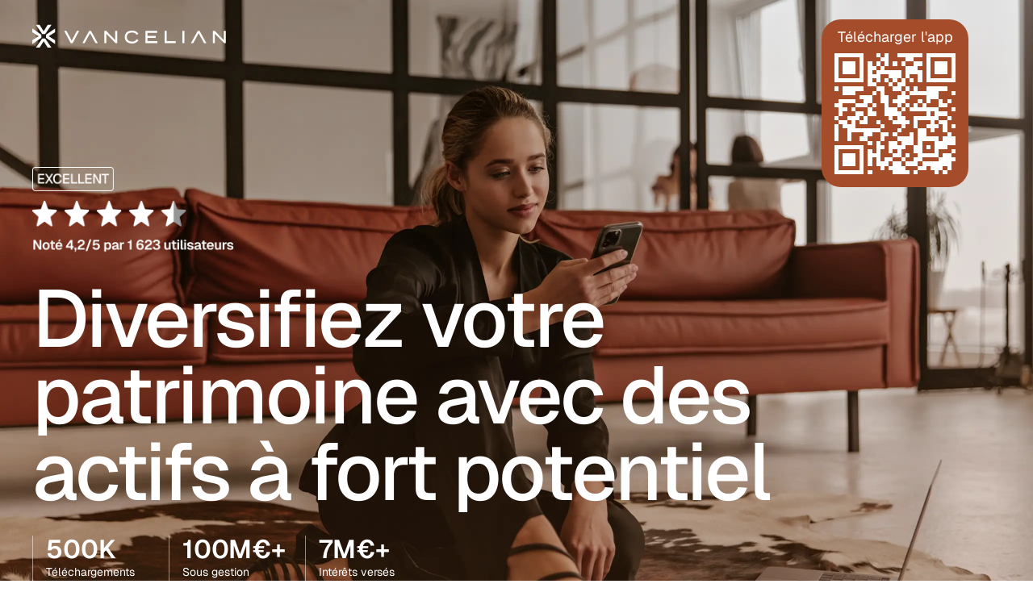

--- FILE ---
content_type: image/svg+xml
request_url: https://vancelian.com/svgs/finyear.svg
body_size: 1764
content:
<svg width="113" height="28" viewBox="0 0 113 28" fill="none" xmlns="http://www.w3.org/2000/svg">
<g clip-path="url(#clip0_395_55609)">
<path d="M0.030804 20.3963V17.7684H1.8573C2.60566 17.7684 3.02423 17.3202 3.02423 16.5737V4.42086C3.02423 3.67441 2.60566 3.22618 1.8573 3.22618H0V0.596436H19.9175V8.80919H17.1325C17.1325 4.50942 15.4564 3.22618 11.6222 3.22618H8.65593V8.93029H9.58549C11.2906 8.93029 11.9501 8.15311 11.9501 6.89879V5.73302H14.4362V14.7519H11.9501V13.5879C11.9501 12.3336 11.2906 11.5564 9.58549 11.5564H8.65593V16.5719C8.65593 17.3184 9.07631 17.7666 9.82467 17.7666H11.6802V20.3945" fill="#959595"/>
<path d="M27.8903 16.7237C27.8903 17.5605 28.1005 18.007 28.9685 18.007H30.197V20.3963H20.5517V18.007H21.8401C22.708 18.007 22.9182 17.5587 22.9182 16.7237V10.0942C22.9182 9.25742 22.708 8.81099 21.8401 8.81099H18.8086V6.42163H27.8903" fill="#959595"/>
<path d="M38.059 6.41985V8.71884H38.1188C39.4379 6.80844 40.8459 5.97162 43.2703 5.97162C46.6841 5.97162 47.8221 7.94348 47.8221 11.0486V16.7201C47.8221 17.557 48.0323 18.0052 48.9002 18.0052H50.0382V20.3945H41.143V18.0052H41.7718C42.6398 18.0052 42.8499 17.557 42.8499 16.7201V11.5854C42.8499 9.85388 42.58 8.6592 40.5433 8.6592C39.1643 8.6592 38.2964 9.94244 38.2964 11.1968V16.7201C38.2964 17.557 38.5066 18.0052 39.3745 18.0052H40.0939V20.3945H31.0484V18.0052H32.2461C33.1141 18.0052 33.3243 17.557 33.3243 16.7201V10.0925C33.3243 9.25564 33.1141 8.80921 32.2461 8.80921H31.0176V6.41985" fill="#959595"/>
<path d="M66.1035 6.4198V8.95917H65.4983C64.257 8.95917 63.9689 9.68936 63.621 10.5461L59.3882 20.8283C57.7302 24.828 56.0759 28 52.6693 28C49.9966 28 47.8965 26.827 47.8965 23.9062C47.8965 22.2254 48.9783 21.2078 50.6326 21.2078C51.8738 21.2078 53.019 21.9705 53.019 23.3026C53.019 24.6346 52.4464 25.3341 51.332 25.3341C51.0457 25.3341 50.696 25.3034 50.4405 25.2076C50.5366 25.9685 51.651 26.0335 52.2562 26.0335C54.1986 26.0335 54.9941 24.002 55.6935 22.2254L50.6652 10.9274C50.1869 9.75442 49.8679 8.95917 49.0417 8.95917H48.0233V6.4198H57.6668V8.95917H56.6176C55.9182 8.95917 55.5685 9.05497 55.5685 9.56284C55.5685 9.75262 55.6319 9.94239 55.7588 10.228L58.368 16.1002H58.4333L60.6928 10.3237C60.8179 10.0075 60.8831 9.68936 60.8831 9.46705C60.8831 9.18148 60.6294 8.95917 59.9282 8.95917H59.0041V6.4198" fill="#959595"/>
<path d="M75.2468 11.7064V10.931C75.2468 9.40741 74.4368 8.36274 72.9999 8.36274C71.563 8.36274 70.724 9.40741 70.724 10.931V11.7064M70.6642 14.094C70.6642 16.1833 71.1426 18.2744 73.6595 18.2744C74.7086 18.2744 76.4155 17.4665 76.6837 15.7043H80.1591C79.6789 19.2884 76.1763 20.8409 72.9401 20.8409C67.8194 20.8409 65.3623 18.0033 65.3623 13.4035C65.3623 8.80374 68.6583 5.96796 72.9401 5.96796C77.8216 5.96796 80.5487 9.43271 80.5487 14.0903H70.6642V14.094Z" fill="#959595"/>
<path d="M89.8772 13.4976C88.4403 14.3344 86.014 14.5115 86.014 16.3641C86.014 17.5895 86.7931 18.0359 87.7209 18.0359C89.4278 18.0359 89.8772 16.7816 89.8772 15.5291M98.0529 15.2887V16.9316C98.0529 19.9192 96.915 20.8446 93.59 20.8446C92.153 20.8446 90.7451 20.1578 90.2649 18.7245C89.0364 20.1885 87.5995 20.8446 85.6516 20.8446C82.8067 20.8446 81.04 19.7403 81.04 16.693C81.04 11.0504 89.9352 14.3651 89.9352 10.4539C89.9352 8.48206 88.6776 7.82598 87.0305 7.82598C86.2205 7.82598 85.3834 7.94527 84.664 8.3935V8.45314C85.561 8.57243 86.5503 9.05139 86.5503 10.0961C86.5503 11.41 85.3816 11.9775 84.1857 11.9775C82.7759 11.9775 81.5782 11.1714 81.5782 9.76711C81.5782 6.45237 86.101 5.97522 88.5272 5.97522C92.6314 5.97522 94.8475 6.92952 94.8475 11.2907V16.8448C94.8475 17.7106 94.9381 18.0395 95.4165 18.0395C96.076 18.0395 96.4058 17.6509 96.4058 15.9791V15.2923H98.0529V15.2887Z" fill="#959595"/>
<path d="M98.952 6.41981H106.021V8.80918H106.08C106.68 7.37592 107.818 5.97339 109.585 5.97339C111.442 5.97339 113 7.40664 113 9.3785C113 10.6617 112.011 12.0354 110.603 12.0354C109.346 12.0354 108.206 11.4389 108.206 10.0653C108.206 9.04775 108.775 8.42239 109.762 8.24346C109.463 7.94525 109.195 7.91633 108.806 7.91633C107.247 7.91633 106.229 9.9171 106.229 11.3793V16.7237C106.229 17.5605 106.439 18.0088 107.307 18.0088H108.534V20.3981H98.9502V18.0088H100.179C101.047 18.0088 101.257 17.5605 101.257 16.7237V10.096C101.257 9.25921 101.047 8.81279 100.179 8.81279H98.9502" fill="#959595"/>
<path d="M27.8905 2.59902C27.8905 4.063 26.7526 5.19804 25.2849 5.19804C23.8171 5.19804 22.6792 4.063 22.6792 2.59902C22.6792 1.13504 23.8171 0 25.2849 0C26.7526 0 27.8905 1.13504 27.8905 2.59902Z" fill="#959595"/>
</g>
<defs>
<clipPath id="clip0_395_55609">
<rect width="113" height="28" fill="white"/>
</clipPath>
</defs>
</svg>


--- FILE ---
content_type: text/plain
request_url: https://vancelian.com/fr.txt?_rsc=vusbg
body_size: 32457
content:
1:"$Sreact.fragment"
2:I[85555,[],""]
3:I[47759,[],""]
6:I[61946,[],"OutletBoundary"]
8:I[90095,[],"AsyncMetadataOutlet"]
a:I[61946,[],"ViewportBoundary"]
c:I[61946,[],"MetadataBoundary"]
d:"$Sreact.suspense"
f:I[11865,[],""]
:HL["/_next/static/css/5b10b84e6d0845a5.css","style"]
:HL["/_next/static/css/b409dd4493e5c16b.css","style"]
0:{"P":null,"b":"LWBxyYH92ALdvewnjWA-U","p":"","c":["","fr"],"i":false,"f":[[["",{"children":[["locale","fr","d"],{"children":["(home)",{"children":["__PAGE__",{}]}]}]},"$undefined","$undefined",true],["",["$","$1","c",{"children":[null,["$","$L2",null,{"parallelRouterKey":"children","error":"$undefined","errorStyles":"$undefined","errorScripts":"$undefined","template":["$","$L3",null,{}],"templateStyles":"$undefined","templateScripts":"$undefined","notFound":[[["$","title",null,{"children":"404: This page could not be found."}],["$","div",null,{"style":{"fontFamily":"system-ui,\"Segoe UI\",Roboto,Helvetica,Arial,sans-serif,\"Apple Color Emoji\",\"Segoe UI Emoji\"","height":"100vh","textAlign":"center","display":"flex","flexDirection":"column","alignItems":"center","justifyContent":"center"},"children":["$","div",null,{"children":[["$","style",null,{"dangerouslySetInnerHTML":{"__html":"body{color:#000;background:#fff;margin:0}.next-error-h1{border-right:1px solid rgba(0,0,0,.3)}@media (prefers-color-scheme:dark){body{color:#fff;background:#000}.next-error-h1{border-right:1px solid rgba(255,255,255,.3)}}"}}],["$","h1",null,{"className":"next-error-h1","style":{"display":"inline-block","margin":"0 20px 0 0","padding":"0 23px 0 0","fontSize":24,"fontWeight":500,"verticalAlign":"top","lineHeight":"49px"},"children":404}],["$","div",null,{"style":{"display":"inline-block"},"children":["$","h2",null,{"style":{"fontSize":14,"fontWeight":400,"lineHeight":"49px","margin":0},"children":"This page could not be found."}]}]]}]}]],[]],"forbidden":"$undefined","unauthorized":"$undefined"}]]}],{"children":[["locale","fr","d"],["$","$1","c",{"children":[[["$","link","0",{"rel":"stylesheet","href":"/_next/static/css/5b10b84e6d0845a5.css","precedence":"next","crossOrigin":"$undefined","nonce":"$undefined"}],["$","link","1",{"rel":"stylesheet","href":"/_next/static/css/b409dd4493e5c16b.css","precedence":"next","crossOrigin":"$undefined","nonce":"$undefined"}]],"$L4"]}],{"children":["(home)",["$","$1","c",{"children":[null,["$","$L2",null,{"parallelRouterKey":"children","error":"$undefined","errorStyles":"$undefined","errorScripts":"$undefined","template":["$","$L3",null,{}],"templateStyles":"$undefined","templateScripts":"$undefined","notFound":"$undefined","forbidden":"$undefined","unauthorized":"$undefined"}]]}],{"children":["__PAGE__",["$","$1","c",{"children":["$L5",null,["$","$L6",null,{"children":["$L7",["$","$L8",null,{"promise":"$@9"}]]}]]}],{},null,false]},null,false]},null,false]},null,false],["$","$1","h",{"children":[null,[["$","$La",null,{"children":"$Lb"}],null],["$","$Lc",null,{"children":["$","div",null,{"hidden":true,"children":["$","$d",null,{"fallback":null,"children":"$Le"}]}]}]]}],false]],"m":"$undefined","G":["$f",[]],"s":false,"S":true}
10:I[12315,["5727","static/chunks/5727-7178ab0112cd932b.js","2710","static/chunks/2710-486acebee7293cb8.js","6707","static/chunks/6707-1d316d62ab089908.js","4901","static/chunks/4901-5566ee7a5f5075f1.js","1972","static/chunks/app/%5Blocale%5D/(home)/page-75d21d241e864394.js"],"Client"]
5:["$","$L10",null,{}]
11:I[30772,["5727","static/chunks/5727-7178ab0112cd932b.js","2710","static/chunks/2710-486acebee7293cb8.js","503","static/chunks/503-0afae53d695ab080.js","4901","static/chunks/4901-5566ee7a5f5075f1.js","8450","static/chunks/app/%5Blocale%5D/layout-e2151740b55fbc75.js"],"GoogleTagManager"]
14:I[25451,["5727","static/chunks/5727-7178ab0112cd932b.js","2710","static/chunks/2710-486acebee7293cb8.js","503","static/chunks/503-0afae53d695ab080.js","4901","static/chunks/4901-5566ee7a5f5075f1.js","8450","static/chunks/app/%5Blocale%5D/layout-e2151740b55fbc75.js"],""]
12:T68b,{"@context":"https://schema.org","@type":"Organization","name":"Vancelian","url":"https://vancelian.com","description":"Welcome to Vancelian, the financial application that brings your projects to life with high-potential investment solutions.","logo":{"@type":"ImageObject","url":"https://vancelian.com/images/logo/logo-black-icon.png"},"email":"support@vancelian.com","contactPoint":{"@type":"ContactPoint","email":"support@vancelian.com","contactType":"customer support","areaServed":["FR","EN","IT"],"availableLanguage":["English","French","Italian"]},"aggregateRating":{"@type":"AggregateRating","ratingValue":"4.6","reviewCount":"1623"},"hasOfferCatalog":{"@type":"OfferCatalog","name":"Vancelian","itemListElement":[{"@type":"Offer","itemOffered":{"@type":"MobileApplication","name":"Vancelian","operatingSystem":"iOS","applicationCategory":"FinanceApplication","aggregateRating":{"@type":"AggregateRating","ratingValue":"4.4","reviewCount":"726"},"downloadUrl":"https://apps.apple.com/fr/app/vancelian/id1569398594","offers":{"@type":"Offer","price":"0","priceCurrency":"EUR"}}},{"@type":"Offer","itemOffered":{"@type":"MobileApplication","name":"Vancelian","operatingSystem":"Android","applicationCategory":"FinanceApplication","aggregateRating":{"@type":"AggregateRating","ratingValue":"4.4","reviewCount":"726"},"downloadUrl":"https://play.google.com/store/apps/details?id=com.automata.akt&hl=fr","offers":{"@type":"Offer","price":"0","priceCurrency":"EUR"}}}]},"sameAs":["https://www.linkedin.com/company/vancelian","https://www.instagram.com/vancelian_","https://www.facebook.com/Vancelianapp","https://www.youtube.com/@Vancelian","https://x.com/Vancelian_app"]}15:T766,(function(){function r(e){if(!window.frames[e]){if(document.body&&document.body.firstChild){var t=document.body;var n=document.createElement("iframe");n.style.display="none";n.name=e;n.title=e;t.insertBefore(n,t.firstChild)}else{setTimeout(function(){r(e)},5)}}}function e(n,o,a,c,d){function e(e,t,n,r){if(typeof n!=="function"){return}if(!window[o]){window[o]=[]}var i=false;if(d){i=d(e,r,n)}if(!i){window[o].push({command:e,version:t,callback:n,parameter:r})}}e.stub=true;e.stubVersion=2;function t(r){if(!window[n]||window[n].stub!==true){return}if(!r.data){return}var i=typeof r.data==="string";var e;try{e=i?JSON.parse(r.data):r.data}catch(t){return}if(e[a]){var o=e[a];window[n](o.command,o.version,function(e,t){var n={};n[c]={returnValue:e,success:t,callId:o.callId};if(r.source){r.source.postMessage(i?JSON.stringify(n):n,"*")}},o.parameter)}}if(typeof window[n]!=="function"){window[n]=e;if(window.addEventListener){window.addEventListener("message",t,false)}else{window.attachEvent("onmessage",t)}}}e("__tcfapi","__tcfapiBuffer","__tcfapiCall","__tcfapiReturn");r("__tcfapiLocator");(function(e){var t=document.createElement("link");t.rel="preconnect";t.as="script";var n=document.createElement("link");n.rel="dns-prefetch";n.as="script";var r=document.createElement("script");r.id="spcloader";r.type="text/javascript";r["async"]=true;r.charset="utf-8";var i="https://sdk.privacy-center.org/"+e+"/loader.js?target="+document.location.hostname;if(window.didomiConfig&&window.didomiConfig.user){var o=window.didomiConfig.user;var a=o.country;var c=o.region;if(a){i=i+"&country="+a;if(c){i=i+"&region="+c}}}t.href="https://sdk.privacy-center.org/";n.href="https://sdk.privacy-center.org/";r.src=i;var d=document.getElementsByTagName("script")[0];d.parentNode.insertBefore(t,d);d.parentNode.insertBefore(n,d);d.parentNode.insertBefore(r,d)})("13202c85-ecb0-4fa5-b2f8-5b0714b88719")})();4:["$","html",null,{"lang":"fr","children":[["$","$L11",null,{"gtmId":"GTM-WTZN4FC"}],["$","head",null,{"children":[["$","script",null,{"type":"application/ld+json","dangerouslySetInnerHTML":{"__html":"$12"}}],["$","script",null,{"type":"application/ld+json","id":"website-json-ld","dangerouslySetInnerHTML":{"__html":"{\"@context\":\"https://schema.org\",\"@type\":\"WebSite\",\"name\":\"Vancelian\",\"url\":\"https://vancelian.com\",\"image\":\"https://vancelian.com/images/logo/logo-black-icon.png\"}"}}],["$","link",null,{"rel":"alternate","type":"application/rss+xml","title":"RSS Feed","href":"https://vancelian.com/fr/rss.xml"}],["$","meta",null,{"name":"robots","content":"index, follow, max-image-preview:large"}]]}],["$","body",null,{"className":"min-h-screen","children":["$L13",["$","$L14",null,{"id":"didomi","children":"$15"}]]}]]}]
16:I[73605,["5727","static/chunks/5727-7178ab0112cd932b.js","2710","static/chunks/2710-486acebee7293cb8.js","6707","static/chunks/6707-1d316d62ab089908.js","4901","static/chunks/4901-5566ee7a5f5075f1.js","1972","static/chunks/app/%5Blocale%5D/(home)/page-75d21d241e864394.js"],"default"]
17:Tbb4,(1) Les coffres dâ€™Ã©pargne proposÃ©s par Vancelian ne constituent pas des livrets rÃ©glementÃ©s au sens de la finance traditionnelle. Ils sont basÃ©s sur des actifs numÃ©riques et sont soumis Ã  un cadre rÃ©glementaire spÃ©cifique, distinct de celui des produits bancaires classiques.<br></br><br></br>(2) Taux variable : le taux dâ€™intÃ©rÃªt affichÃ© peut varier, Ã  la hausse comme Ã  la baisse, en fonction des performances des actifs sous-jacents auxquels nos solutions sont exposÃ©es. Le taux affichÃ© est le taux applicable Ã  notre niveau privilÃ¨ge "Elite". Veuillez vous rÃ©fÃ©rer au Club PrivilÃ¨ge pour en savoir plus.<br></br><br></br>(3) Taux moyen annualisÃ© calculÃ© sur lâ€™ensemble des intÃ©rÃªts versÃ©s aux clients Vancelian entre avril et juin 2025, toutes solutions dâ€™Ã©pargne et dâ€™investissement confondues disponibles sur la pÃ©riode . Ce taux est donnÃ© Ã  titre indicatif et ne constitue ni une promesse ni une garantie de rendement futur.<br></br><br></br>(4) Le taux dâ€™intÃ©rÃªt est variable, soumis aux performances du rÃ©seau Bitcoin et Ã  lâ€™efficacitÃ© du parc de mining mutualisÃ© dÃ©ployÃ© par Hearst. Le taux dâ€™intÃ©rÃªt dÃ©pend du statut du programme fidÃ©litÃ© (Club PrivilÃ¨ge). Pour plus de dÃ©tails, consultez les conditions de lâ€™offre dans lâ€™application.<br></br><br></br>(5) Automata France SAS est prestataire de service externalisÃ© de Modulr Finance B.V., une sociÃ©tÃ© enregistrÃ©e aux Pays-Bas sous le numÃ©ro d'entreprise 81852401, qui est autorisÃ©e et rÃ©glementÃ©e par la Banque centrale nÃ©erlandaise (DNB) en tant qu'Ã‰tablissement de Monnaie Ã‰lectronique (NumÃ©ro de rÃ©fÃ©rence de la sociÃ©tÃ© : R182870) pour l'Ã©mission de monnaie Ã©lectronique et les services de paiement. Votre compte et les services de paiement associÃ©s sont fournis par Modulr Finance B.V. Vos fonds seront dÃ©tenus sur un ou plusieurs comptes sÃ©grÃ©guÃ©s et protÃ©gÃ©s conformÃ©ment Ã  la Loi sur la Surveillance FinanciÃ¨re. <link>Comment nous assurons la sÃ©curitÃ© de votre argent.</link><br></br><br></br>(6) Taux fixe : le taux dâ€™intÃ©rÃªt affichÃ© reste inchangÃ© pendant toute la durÃ©e de lâ€™investissement, quelle que soit lâ€™Ã©volution des marchÃ©s financiers ou des performances des actifs sous-jacents. Le taux affichÃ© est fixe et correspond au niveau applicable Ã  la souscription. Veuillez vous rÃ©fÃ©rer au Club PrivilÃ¨ge pour en savoir plus.<br></br><br></br> (7) Taux variable : le taux dâ€™intÃ©rÃªt affichÃ© peut Ã©voluer Ã  la hausse comme Ã  la baisse, en fonction des performances des actifs sous-jacents auxquels le Coffre est exposÃ©. Ce taux est communiquÃ© Ã  titre indicatif et nâ€™est pas garanti.<br></br><br></br> * Comparaison indicative avec le rendement moyen des dÃ©pÃ´ts bancaires traditionnels. Les solutions Vancelian Business ne constituent pas un produit de dÃ©pÃ´t bancaire et ne bÃ©nÃ©ficient dâ€™aucune garantie de capital. Rendement variable, susceptible dâ€™Ã©voluer Ã  la hausse comme Ã  la baisse.18:T792,Les points de vue et opinions exprimÃ©s ici sont ceux de l'auteur(s) et ne reflÃ¨tent pas nÃ©cessairement les points de vue de Vancelian et rÃ©sument les informations et articles concernant les cryptomonnaies ou des sujets connexes. Ce contenu est fourni uniquement Ã  titre informatif et s'adresse exclusivement aux investisseurs avertis. Il ne constitue pas (i) une offre ou une sollicitation d'offre d'investir, d'acheter ou de vendre des parts ou actions, ou de participer Ã  une stratÃ©gie d'investissement ou de trading, (ii) n'est pas destinÃ© Ã  fournir des conseils comptables, juridiques ou fiscaux, ou des recommandations d'investissement, ou (iii) une dÃ©claration officielle de Vancelian. Aucune reprÃ©sentation ou garantie n'est donnÃ©e, expresse ou implicite, quant Ã  l'exactitude ou l'exhaustivitÃ© des informations ou concernant la performance future de tout actif numÃ©rique, instrument financier ou autre mesure Ã©conomique ou de marchÃ©. Les informations sont considÃ©rÃ©es comme Ã©tant Ã  jour Ã  la date indiquÃ©e et peuvent ne pas Ãªtre mises Ã  jour ou rÃ©visÃ©es pour reflÃ©ter des informations devenues disponibles ultÃ©rieurement ou un changement de circonstances aprÃ¨s la date de publication. Vancelian, ses affiliÃ©s et ses employÃ©s ne font aucune dÃ©claration ou garantie, expresse ou implicite, quant Ã  l'exactitude ou l'exhaustivitÃ© des informations ou de toute autre information transmise ou mise Ã  disposition. L'investissement en cryptomonnaie comporte des risques. Certaines dÃ©clarations dans ce document fournissent des prÃ©dictions et il n'y a aucune garantie que ces prÃ©dictions soient actuellement exactes ou qu'elles se rÃ©aliseront ultimement. Les rÃ©sultats antÃ©rieurs prÃ©sentÃ©s ici ne sont pas garantis et les rÃ©sultats antÃ©rieurs ne garantissent pas les performances futures. Les destinataires doivent consulter leurs conseillers avant de prendre toute dÃ©cision d'investissement.13:["$","$L16",null,{"formats":"$undefined","locale":"fr","messages":{"common":{"download":"TÃ©lÃ©charger l'app","scanQrCode":"Scannez pour tÃ©lÃ©charger","legal":"Legal","languages":{"short":{"en":"EN","fr":"FR","it":"IT"},"long":{"en":"Anglais","fr":"FranÃ§ais","it":"Italien"}},"comingSoon":"BientÃ´t disponible","rateDisclaimer1":"*Taux variable : le taux dâ€™intÃ©rÃªt affichÃ© peut varier, Ã  la hausse comme Ã  la baisse, en fonction des performances des actifs sous-jacents auxquels nos solutions sont exposÃ©es.","rateDisclaimer2":"**Le taux affichÃ© est le taux applicable Ã  notre niveau privilÃ¨ge \"Gold\". Veuillez-vous rÃ©fÃ©rer au <link>Club PrivilÃ¨ge</link> pour en savoir plus.","countries":{"fr":"France","ie":"Irlande","de":"Allemagne","be":"Belgique","at":"Autriche","bg":"Bulgarie","hr":"Croatie","sk":"Slovaquie","si":"SlovÃ©nie","es":"Espagne","ee":"Estonie","fi":"Finlande","cz":"RÃ©publique tchÃ¨que","gr":"GrÃ¨ce","dk":"Danemark","hu":"Hongrie","cy":"Chypre","ro":"Roumanie","is":"Islande","it":"Italie","lv":"Lettonie","li":"Liechtenstein","lt":"Lituanie","lu":"Luxembourg","mt":"Malte","no":"NorvÃ¨ge","nl":"Pays-Bas","pl":"Pologne","pt":"Portugal","se":"SuÃ¨de","gp":"Guadeloupe","gf":"Guyane franÃ§aise","mq":"Martinique","re":"La RÃ©union","yt":"Mayotte","mf":"Saint-Martin"}},"forms":{"phoneInput":{"error":"NumÃ©ro de tÃ©lÃ©phone invalide"},"zodErrors":{"required":"Requis","stringTooSmall":"Minimum {min} caractÃ¨res","invalidEmail":"Adresse e-mail invalide"}},"header":{"menu":{"earnings":{"text":"Placement","subMenu":{"title":"DÃ©couvrez le placement selon Vancelian","items":{"flexible":"Flexible","avenir":"Avenir","cloudMining":"Cloud Mining","exclusiveOffer":"Offre exclusive - {name}"}}},"investment":{"text":"Investissement","subMenu":{"title":"DÃ©couvrez lâ€™investissement selon Vancelian","items":{"dcp":"Portefeuille Vancelian","assetList":"Acheter, vendre et Ã©changer des cryptomonnaies","researchs":"Recherches Vancelian","vanceCoin":"Vance Coin"}}},"clubPrivilege":{"text":"Club PrivilÃ¨ge","subMenu":{"title":"DÃ©couvrez le Club Vancelian","items":{"memberships":"Avantage des niveaux"}}},"affiliation":{"text":"Programme d'affiliation","subMenu":{"title":"Rejoignez le programme d'affiliation de Vancelian","items":{"affiliate":"CrÃ©ateur de contenu","partner":"Conseiller en gestion de patrimoine"}}},"articles":{"text":"ActualitÃ©s","subMenu":{"title":"DÃ©couvrez tous nos Articles","items":{"vancelianInsights":"Vancelian Insights","marketInsights":"Market Insights","vanceCoinInsights":"Vance Coin Insights"}}},"about":{"text":"Ã€ propos","subMenu":{"title":"Ã€ propos de Vancelian","items":{"news":"L'actualitÃ© Vancelian","security":"SÃ©curitÃ©","press":"Presse","career":"CarriÃ¨re","whitepaper":"Whitepaper jeton Vancelian"}}},"contact":{"text":"Contact"}}},"footer":{"allRightsReserved":"Tous Droits RÃ©servÃ©s","marketer":{"title":"Vous avez des questions ?","description":"Trouvez toutes les rÃ©ponses Ã  vos questions dans la FAQ de Vancelian","cta":"AccÃ©der Ã  la FAQ"},"support":{"opened":"Service Client disponible du lundi au vendredi de 9h00 Ã  18h00 CET","business":{"email":{"label":"âœ‰ï¸ business@vancelian.com","value":"business@vancelian.com"}},"email":{"label":"âœ‰ï¸ support@vancelian.com","value":"support@vancelian.com"}},"socials":{"links":{"about":"Ã€ propos","contact":"Contact","sitemap":"Plan du site","legal":"Juridique","termsConditions":"Termes et conditions"}},"disclaimer":{"products":"$17","links":{"legal":"Juridique","websiteTerms":"Conditions d'utilisation du site web","legalMention":"Mentions LÃ©gales","confidentialityPolicy":"Politique de confidentialitÃ©","cookiesPolicy":"Politique relative aux cookies","riskWarning":"Mise en garde contre les risques et compliance","consentChoices":"Choix de consentement","generalTerms":"Conditions GÃ©nÃ©rales dâ€™Utilisation","modulrTerms":"Conditions GÃ©nÃ©rales dâ€™Utilisation - Modulr","migratorContract":"Contrat de Migration","cgus":"Conditions gÃ©nÃ©rales dâ€™utilisation et Ressources","products":"Produits","placement":"Epargne","offers":"Offres exclusives","crypto":"Crypto-actifs","token":"Jeton","customers":"Clients","support":"Support Client","complaint":"Service RÃ©clamations","club":"Club PrivilÃ¨ge","business":"Vancelian Pro","affiliate":"Affiliation","cgp":"CGP","company":"Entreprise","about":"Ã€ propos","news":"ActualitÃ©s","blog":"Blog","press":"Presse","careers":"CarriÃ¨res","social":"Social","linkedin":"LinkedIn","twitter":"X","instagram":"Instagram","youtube":"YouTube","facebook":"Facebook","enterprise":"Entreprise","lexicon":"Lexique"},"warning":"Lâ€™achat dâ€™actifs numÃ©riques est soumis Ã  un risque de marchÃ© Ã©levÃ© et Ã  la volatilitÃ© des prix. Les changements de valeur peuvent Ãªtre significatifs et se produire rapidement et sans avertissement. <b>Les performances passÃ©es ne sont pas un indicateur fiable des performances futures.</b> La valeur dâ€™un investissement et les rendements peuvent varier Ã  la hausse comme Ã  la baisse, et il se peut que vous ne rÃ©cupÃ©riez pas le montant que vous avez investi. <link>MISE EN GARDE CONTRE LES RISQUES</link>","it":"Automata ICO Limited dispose d'une succursale en Italie dont le siÃ¨ge social est situÃ© Via Archimede, 161, Roma, Italie. La sociÃ©tÃ© est enregistrÃ©e auprÃ¨s de lâ€™Organisme des agents et mÃ©diateurs (â€œAOMâ€œ) sous le numÃ©ro 96550860587 en tant que Prestataire de Services sur Actifs NumÃ©riques (â€œPSANâ€).","fr":"Automata France SAS est une sociÃ©tÃ© franÃ§aise enregistrÃ©e et immatriculÃ©e sous le numÃ©ro SIREN 902 498 617. La sociÃ©tÃ© est enregistrÃ©e auprÃ¨s de lâ€™AutoritÃ© des MarchÃ©s Financiers (â€œAMFâ€) sous le numÃ©ro <link>E2023-087</link> en tant que Prestataire de Services en Actifs NumÃ©riques (â€œPSANâ€).","modulr":"Automata France SAS est prestataire de service externalisÃ© de Modulr Finance B.V., une sociÃ©tÃ© enregistrÃ©e aux Pays-Bas sous le numÃ©ro d'entreprise 81852401, qui est autorisÃ©e et rÃ©glementÃ©e par la Banque centrale nÃ©erlandaise (DNB) en tant qu'Ã‰tablissement de Monnaie Ã‰lectronique (NumÃ©ro de rÃ©fÃ©rence de la sociÃ©tÃ© : R182870) pour l'Ã©mission de monnaie Ã©lectronique et les services de paiement. Votre compte et les services de paiement associÃ©s sont fournis par Modulr Finance B.V. Vos fonds seront dÃ©tenus sur un ou plusieurs comptes sÃ©grÃ©guÃ©s et protÃ©gÃ©s conformÃ©ment Ã  la Loi sur la Surveillance FinanciÃ¨re. <link>Comment nous assurons la sÃ©curitÃ© de votre argent.</link>"}},"contactModal":{"title":"Des questions ?","subtitle":"Choisissez comment vous souhaitez nous contacter","ways":{"email":"E-mail","phone":"TÃ©lÃ©phone","chat":"Chat","faq":"FAQ"}},"faq":{"title":"Questions frÃ©quemment posÃ©es"},"pages":{"home":{"bitcoinPromoModal":{"title":"Commencez Ã  investir dans le Bitcoin Ã  <b>zÃ©ro frais</b>*","cta":"Ouvrir un compte","offerDetails":"*Voir les <link>conditions de l'offre</link>","disclaimer":"Avertissement sur les risques : Les actifs numÃ©riques sont sujets Ã  une volatilitÃ© Ã©levÃ©e et peuvent ne pas convenir Ã  tous les profils dâ€™investisseurs. Les actifs numÃ©riques comportent un risque de perte en capital ainsi qu'un risque de dÃ©prÃ©ciation de la valeur de votre investissement. Les performances passÃ©es ne prÃ©jugent pas des performances futures. Assurez-vous de bien comprendre les risques avant d'investir."},"dcpPromoModal":{"title":"Des frais rÃ©duits,<br></br>une performance maximisÃ©e","subtitle":"Le portefeuille Vancelian se transforme","cta":"Ouvrir un compte","disclaimer":"Les actifs numÃ©riques sont sujets Ã  une volatilitÃ© Ã©levÃ©e et peuvent ne pas convenir Ã  tous les profils dâ€™investisseurs. Les actifs numÃ©riques comportent un risque de perte en capital ainsi qu'un risque de dÃ©prÃ©ciation de la valeur de votre investissement. Les performances passÃ©es ne prÃ©jugent pas des performances futures. Assurez-vous de bien comprendre les risques avant d'investir."},"exclusiveOfferModal":{"title":"Financer un projet<br></br>immobilier nâ€™a jamais<br></br>Ã©tÃ© aussi simple","subtitle":"Les offres exclusives sont enfin disponibles.","miningTitle":"Des frais rÃ©duits, <br></br>une performance maximisÃ©e","miningSubtitle":"Le portefeuille Vancelian se transforme","cta":"Ouvrir un compte","disclaimer":"Les actifs numÃ©riques sont sujets Ã  une volatilitÃ© Ã©levÃ©e et peuvent ne pas convenir Ã  tous les profils dâ€™investisseurs. Les actifs numÃ©riques comportent un risque de perte en capital ainsi qu'un risque de dÃ©prÃ©ciation de la valeur de votre investissement. Les performances passÃ©es ne prÃ©jugent pas des performances futures. Assurez-vous de bien comprendre les risques avant d'investir."},"animatedSection":{"contents":{"content1":{"title":"Propulsez vos projets grÃ¢ce Ã  l'Ã©pargne nouvelle gÃ©nÃ©ration","description":"Vancelian crÃ©e des solutions financiÃ¨res innovantes pour concrÃ©tiser vos projets, optimiser vos placements et personnaliser vos investissements","label":"PrÃ©parer l'avenir sereinement","cta":"En savoir plus"},"content2":{"title":"Constituer son patrimoine","description":"De vos premiers pas financiers Ã  la consolidation de votre patrimoine, Vancelian vous guide. Nos solutions de placement renforcent et valorisent votre capital. Ensemble, bÃ¢tissons votre hÃ©ritage financier durable.","label":"Constituer son patrimoine","cta":"En savoir plus"},"content3":{"title":"Transmettre aux gÃ©nÃ©rations futures","description":"PrÃ©parez l'avenir de vos proches avec nos solutions de transmission patrimoniale. Vancelian vous aide Ã  crÃ©er sereinement un hÃ©ritage solide pour les gÃ©nÃ©rations futures.","label":"Transmettre aux gÃ©nÃ©rations futures","cta":"En savoir plus"},"content4":{"title":"PrÃ©parer sa retraite","description":"PrÃ©parez votre avenir avec des solutions dâ€™investissement conÃ§ues pour sÃ©curiser votre retraite et faire croÃ®tre durablement votre capital.","label":"PrÃ©parer sa retraite","cta":"En savoir plus"},"content5":{"title":"Quel est votre projet ?","description":"Vos ambitions sont uniques, et nous avons les solutions pour les concrÃ©tiser. Explorez nos solutions pour atteindre vos objectifs de placement et dâ€™investissement.","label":"Et vous, quel est votre projet ?","cta":"En savoir plus"}}},"section1":{"title":"L'excellence financiÃ¨re Ã  portÃ©e de main","cta":"Ouvrir un compte gratuitement"},"section2":{"title":"Une Ã©quipe d'experts au service de vos projets","description":"Chez Vancelian, nous reconnaissons que vos aspirations financiÃ¨res sont uniques. C'est pourquoi nous avons dÃ©veloppÃ© une gamme de solutions adaptÃ©es Ã  vos objectifs patrimoniaux et Ã  vos valeurs, pour accompagner votre rÃ©ussite Ã  chaque Ã©tape.","cta":"DÃ©couvrez le placement selon Vancelian"},"section3":{"title":"SÃ©curitÃ© et performance","description":"Chez Vancelian, nous combinons technologie de pointe et sÃ©curitÃ© renforcÃ©e pour protÃ©ger vos investissements. Notre application, Ã  la fois simple et intuitive, vous offre un accÃ¨s sÃ©curisÃ© Ã  des solutions performantes, adaptÃ©es aussi bien aux utilisateurs novices qu'aux experts.","cards":{"card1":{"title":"EnregistrÃ© auprÃ¨s de lâ€™AMF","description":"Nous respectons rigoureusement les normes rÃ©glementaires pour assurer la sÃ©curitÃ© de vos investissements."},"card2":{"title":"Made in France","description":"L'innovation financiÃ¨re franÃ§aise Ã  votre service."},"card3":{"title":"Protection optimale de vos actifs","description":"Nous garantissons une transparence totale ainsi qu'une protection maximale de vos fonds."},"card4":{"title":"Alliances stratÃ©giques d'excellence","description":"Nos partenariats avec des leaders du cloud (AWS, GCP) et du paiement (Visa) garantissent une infrastructure de pointe, pour sÃ©curiser votre expÃ©rience."}}},"section4":{"title":"Depuis 5 ans, notre mission est de concrÃ©tiser vos ambitions financiÃ¨res. Que vous ayez un projet professionnel ou personnel, que vous planifiez votre retraite ou soyez dÃ©sireux de protÃ©ger l'avenir de vos proches, nos solutions s'ajustent Ã  vos objectifs spÃ©cifiques."},"section5":{"title":"BÃ©nÃ©ficiez de l'expertise d'une Ã©quipe franÃ§aise, opÃ©rant depuis notre centre d'innovation Ã  Sophia Antipolis","cta":"En savoir plus"},"section6":{"cards":{"card1":{"label":"Sous gestion"},"card2":{"label":"TÃ©lÃ©chargements"},"card3":{"label":"Pays"}}}},"placement":{"hero":{"label":"Placement","title":"Quâ€™est ce qui compte pour vous ?","description":"Quâ€™il sâ€™agisse de concrÃ©tiser vos projets, d'anticiper l'imprÃ©vu ou d'optimiser votre patrimoine, Vancelian vous accompagne avec des solutions financiÃ¨res conÃ§ues pour rÃ©pondre Ã  vos prioritÃ©s."},"section1":{"title":"Nos solutions de placement sont conformes aux exigences rÃ©glementaires applicables aux prestataires de services sur actifs numÃ©riques (PSAN)","cta":"En savoir plus"},"section2":{"contents":{"content1":{"title":"PrÃ©parer l'avenir sereinement","description":"Vancelian crÃ©e des solutions financiÃ¨res innovantes pour concrÃ©tiser vos projets, optimiser vos placements et personnaliser vos investissements","label":"PrÃ©parer l'avenir sereinement","cta":"Faire ma propre simulation"},"content2":{"title":"Constituer son patrimoine","description":"De vos premiers pas financiers Ã  la consolidation de votre patrimoine, Vancelian vous guide. Nos solutions de placement renforcent et valorisent votre capital. Ensemble, bÃ¢tissons votre hÃ©ritage financier durable.","label":"Constituer son patrimoine","cta":"Faire ma propre simulation"},"content3":{"title":"Transmettre aux gÃ©nÃ©rations futures","description":"PrÃ©parez l'avenir de vos proches avec nos solutions de transmission patrimoniale. Vancelian vous aide Ã  crÃ©er sereinement un hÃ©ritage solide pour les gÃ©nÃ©rations futures.","label":"Transmettre aux gÃ©nÃ©rations futures","cta":"Faire ma propre simulation"},"content4":{"title":"PrÃ©parer sa retraite","description":"De la planification Ã  la concrÃ©tisation de votre retraite, Vancelian vous accompagne. Nos solutions de placement optimisent votre capital pour vos annÃ©es futures. Ensemble, construisons la retraite que vous mÃ©ritez.","label":"PrÃ©parer sa retraite","cta":"Faire ma propre simulation"}}},"section3":{"title":"Des milliers de projets dÃ©jÃ  crÃ©Ã©s"},"section4":{"title":"2 solutions de placement pour concrÃ©tiser vos projets","subtitle":"Explorez nos solutions d'Ã©pargne Flexible et Avenir","description":"Des solutions adaptÃ©es Ã  vos objectifs financiers Ã  court et moyen terme. Que vous soyez en quÃªte de souplesse pour une Ã©pargne sans contrainte ou Ã  la recherche d'un plan structurÃ© nos solutions sâ€™adaptent Ã  vos objectifs Ã  court et moyen terme.","content":{"content1":{"label":"Avenir","title":"Flexible","subtitle":"Placez votre capital en toute libertÃ©.","description":"AccÃ©dez Ã  une nouvelle dimension de placement. Notre solution flexible vous permet de transformer chaque euro en un levier de croissance puissant grÃ¢ce aux intÃ©rÃªts composÃ©s. GÃ©nÃ©rez des rendements quotidiens et retirez vos intÃ©rÃªts et votre capital Ã  tout moment.","metrics":{"metric1":{"label":"Taux actuel*"},"metric2":{"label":"IntÃ©rÃªts composÃ©s","metric":"Oui"},"metric3":{"label":"Gains","metric":"Disponibles quotidiennement"},"metric4":{"label":"Retrait du capital","metric":"24/7"},"metric5":{"label":"DÃ©pÃ´t et retrait","metric":"EUR et USDC"}}},"content2":{"label":"Flexible","title":"Avenir","subtitle":"Optimisez votre capital sur le moyen terme.","description":"DÃ©cuplez le potentiel de votre Ã©pargne grÃ¢ce Ã  un placement optimisÃ© sur 12 mois. La solution Avenir vise des rendements attractifs pouvant atteindre jusquâ€™Ã  {rate}%* par an, pour vous permettre de concrÃ©tiser plus rapidement vos projets financiers.","metrics":{"metric1":{"label":"Taux actuel*"},"metric2":{"label":"PÃ©riode d'engagement","metric":"12 mois"},"metric3":{"label":"Gains","metric":"Disponibles quotidiennement"},"metric4":{"label":"Retrait du capital","metric":"Gains uniquement"},"metric5":{"label":"DÃ©pÃ´t et retrait","metric":"EUR et USDC"}}}}},"section5":{"subtitle":"DÃ©couvrez nos Club Deals","description":"Des opportunitÃ©s d'investissement exclusives. RÃ©servÃ©es Ã  un nombre limitÃ© de participants, ces offres vous permettent de vous engager dans des projets stratÃ©giques Ã  long terme. Une invitation Ã  rejoindre un cercle d'investisseurs avisÃ©s pour ceux qui cherchent Ã  diversifier leur portefeuille avec des options uniques.","cta":"En savoir plus","content":{"content1":{"title":"Cloud-Mining","subtitle":"Notre programme de Cloud Mining est une opportunitÃ© dâ€™investissement  qui vous permet de bÃ©nÃ©ficier du potentiel du minage dâ€™actifs numÃ©riques.","description":"Ce programme repose sur la location de puissance de calcul, fournie par des ordinateurs hautement sophistiquÃ©s dÃ©diÃ©s au minage. En tant  quâ€™investisseur, vous nous confiez le processus de minage de vos actifs  numÃ©riques et, en retour, vous percevez une part des gains gÃ©nÃ©rÃ©s.","metrics":{"metric1":{"label":"Taux actuel*"},"metric2":{"label":"PÃ©riode d'engagement","metric":"48 mois"},"metric3":{"label":"Gains","metric":"Disponibles quotidiennement"},"metric4":{"label":"Retrait du capital","metric":"FenÃªtres de sorties tous les 6 mois"},"metric5":{"label":"DÃ©pÃ´t et retrait","metric":"EUR et USDC"}}}}}},"cloud-mining":{"hero":{"label":"Placement","title":"Programme Cloud Mining","description":"En investissant dans notre produit de cloud mining, vous participez au minage de crypto-monnaies sans avoir Ã  gÃ©rer le matÃ©riel vous-mÃªme. Vous louez une partie de votre puissance de calcul Ã  notre service, ce qui vous permet de contribuer au rÃ©seau de minage et de percevoir une part des bÃ©nÃ©fices gÃ©nÃ©rÃ©s."},"section1":{"title":"Notre programme de Cloud Mining","description":"Notre programme de Cloud Mining est une opportunitÃ© dâ€™investissement qui vous permet de bÃ©nÃ©ficier du potentiel du minage dâ€™actifs numÃ©riques, souvent mÃ©connue mais aux perspectives prometteuses. Profitez de cette opportunitÃ© unique tout en dÃ©lÃ©guant les aspects techniques et opÃ©rationnels du minage Ã  notre Ã©quipe dâ€™experts. Maximisez vos rendements sans les tracas du minage traditionnel !"},"section2":{"title":"Les avantages de notre programme","cards":{"card1":{"title":"Ã‰conomie de Temps et de CoÃ»t","description":"Le Cloud Mining vous Ã©vite les coÃ»ts Ã©levÃ©s liÃ©s Ã  l'achat et Ã  l'entretien de matÃ©riel spÃ©cialisÃ©. Nous gÃ©rons pour vous l'installation, la maintenance et les coÃ»ts Ã©nergÃ©tiques."},"card2":{"title":"SimplicitÃ©","description":"Notre Solution de Cloud Mining est facilitatrice. Vous investissez dans un programme et recevez vos gains directement, de maniÃ¨re journaliÃ¨re, sans avoir Ã  vous soucier de la gestion du matÃ©riel ou des problÃ¨mes techniques associÃ©s."},"card3":{"title":"Expertise","description":"Notre expertise technologique, et notre surveillance constante des meilleures opportunitÃ©s offertes par les actifs numÃ©riques, nous permettent de vous proposer des rendements attractifs afin d'augmenter votre potentiel de profit."},"card4":{"title":"AccÃ¨s Ã  une Infrastructure AvancÃ©e","description":"Nous disposons d'infrastructures modernes et optimisÃ©es pour le minage d'actifs numÃ©riques, permettant ainsi Ã  nos utilisateurs de bÃ©nÃ©ficier des technologies avancÃ©es."}}},"section3":{"title":"Comment fonctionne le Cloud Mining","description":"Ce programme repose sur la location de puissance de calcul, fournie par des ordinateurs hautement sophistiquÃ©s dÃ©diÃ©s au minage. En tant quâ€™investisseur, vous nous confiez le processus de minage de vos actifs numÃ©riques et, en retour, vous percevez une part des gains gÃ©nÃ©rÃ©s."},"section4":{"title":"Un programme cloud mining flexible","description":"Les fenÃªtres de sortie sont des pÃ©riodes spÃ©cifiques offrant une opportunitÃ© de liquiditÃ© pour ceux souhaitant cÃ©der intÃ©gralement ou partiellement leurs contrats de Cloud Mining.","cards":{"card1":{"title":"PÃ©riode d'Ouverture","description":"Les fenÃªtres de sortie sont ouvertes pendant 15 jours chaque annÃ©e, une fois en mai et une fois en novembre."},"card2":{"title":"BÃ©nÃ©fice pour les Vendeurs","description":"Les fenÃªtres de sortie permettent aux investisseurs de cÃ©der leurs actifs numÃ©riques aprÃ¨s un blocage minimum de 6 mois, malgrÃ© une pÃ©riode dâ€™engagement initiale de 4 ans. Cela donne aux vendeurs la possibilitÃ© de gÃ©rer activement leurs portefeuilles et de contrÃ´ler leur processus de sortie."},"card3":{"title":"BÃ©nÃ©fice pour les Acheteurs","description":"Ces fenÃªtres offrent de nouvelles opportunitÃ©s d'investissement et de diversification. Les acheteurs peuvent accÃ©der Ã  des contrats prÃ©existants avec une pÃ©riode de blocage rÃ©duite, facilitant ainsi l'entrÃ©e dans le programme de Cloud Mining."}}},"section5":{"title":"DÃ©tails","cta":"Voir la brochure complete","cards":{"card1":{"label":"Taux actuel*"},"card2":{"label":"IntÃ©rÃªts composÃ©s","metric":"Non"},"card3":{"label":"Gains","metric":"Disponibles quotidiennement"},"card4":{"label":"Retrait du capital","metric":"FenÃªtres de sorties tous les 6 mois"},"card5":{"label":"DÃ©pÃ´t et retrait","metric":"EUR et USDC"}}}},"investments":{"hero":{"label":"Investissements","title":"Quel investisseur Ãªtes vous ?","description":"Que vous souhaitiez investir en toute autonomie ou Ãªtre guidÃ©, Vancelian simplifie lâ€™accÃ¨s aux actifs numÃ©riques, s'adapte Ã  vos choix."},"section1":{"title":"Votre confiance, notre expertise","description":"La protection de vos actifs est notre prioritÃ©. Vos fonds fructifient dans des comptes dÃ©diÃ©s et sÃ©curisÃ©s, totalement sÃ©parÃ©s des actifs de l'entreprise. Notre partenariat avec Fireblocks, leader en sÃ©curitÃ© blockchain, renforce la protection de vos actifs numÃ©riques contre les cybermenaces.","cta":"En savoir plus"},"section2":{"title":"Nos experts pour vous informer","description":"Chaque jour, notre Ã©quipe d'experts analyse l'Ã©cosystÃ¨me des actifs numÃ©riques et vous livre un condensÃ© des informations cruciales directement dans l'application. Cette information en temps rÃ©el vous permet de naviguer efficacement dans ce secteur dynamique et de prendre des dÃ©cisions Ã©clairÃ©es.","cta":"Voir les news"},"section3":{"title":"Nos algorithmes pour vous orienter","description":"Nos algorithmes intelligents surveillent en temps rÃ©el les mouvements du marchÃ© crypto, rÃ©vÃ©lant les tendances Ã©mergentes. Enrichis par les analyses de nos experts, ces outils vous offrent des Ã©clairages prÃ©cieux pour orienter vos dÃ©cisions d'investissement."},"section4":{"title":"Portefeuille automatisÃ©","description":"DÃ©couvrez le portefeuille automatisÃ© de Vancelian, conÃ§u pour simplifier votre parcours d'investissement en actifs numÃ©riques. Cette solution sophistiquÃ©e vous permet de naviguer sur les marchÃ©s en toute simplicitÃ©, vous libÃ©rant de la charge d'un suivi constant.","cards":{"card1":{"title":"PersonnalisÃ©","description":"Que vous soyez novice ou expÃ©rimentÃ©, notre approche personnalisÃ©e vous permet de prendre des dÃ©cisions Ã©clairÃ©es, parfaitement alignÃ©es avec votre style d'investissement."},"card2":{"title":"AxÃ© sur la croissance","description":"Nos algorithmes de pointe rÃ©partissent automatiquement vos fonds entre plusieurs actifs numÃ©riques, optimisant les rendements sans nÃ©cessiter de gestion active de votre part."},"card3":{"title":"Gestion des risques","description":"Notre algorithme de prÃ©servation du capital peut Ãªtre activÃ© pour minimiser votre exposition Ã  la volatilitÃ©. En cas de forte baisse, vos fonds sont automatiquement rÃ©allouÃ©s vers des actifs Ã  plus faible risque."}},"cta":"En savoir plus"},"dcaSection":{"title":"DCA - Dollar Cost Average","description":"Lâ€™achat rÃ©current, ou le DCA (Dollar Cost Average), est une stratÃ©gie dâ€™investissement automatisÃ©e qui consiste Ã  investir un montant fixe Ã  intervalles rÃ©guliers. Cette approche rÃ©duit lâ€™impact de la volatilitÃ© des marchÃ©s et vous permet dâ€™investir sans avoir Ã  surveiller constamment les fluctuations.","cards":{"card1":{"title":"Un investissement disciplinÃ©","description":"Le DCA repose sur un principe simple : investir rÃ©guliÃ¨rement un montant dÃ©fini. Cette rÃ©gularitÃ© permet de rester actif sur les marchÃ©s tout en Ã©vitant les prises de dÃ©cision Ã©motionnelles."},"card2":{"title":"RÃ©duire les effets de la volatilitÃ©","description":"En investissant par paliers, le DCA permet de lisser le coÃ»t dâ€™entrÃ©e, limitant ainsi lâ€™exposition Ã  la volatilitÃ© Ã  court terme, afin dâ€™obtenir un prix moyen dâ€™achat pondÃ©rÃ© plus stable."},"card3":{"title":"Construire une performance durable","description":"PensÃ© pour le long terme, le DCA favorise la constitution dâ€™un portefeuille solide et rÃ©silient. La mÃ©thode convient parfaitement aux investisseurs qui privilÃ©gient une approche rÃ©guliÃ¨re et disciplinÃ©e, sans chercher Ã  prÃ©dire les marchÃ©s."}}},"section5":{"title":"DÃ©pensez directement en cryptomonnaie","description":"RedÃ©finissez votre expÃ©rience de paiement avec les cartes VISA exclusives de Vancelian. Nos cartes vous permettent de dÃ©penser vos euros ou vos cryptomonnaies oÃ¹ vous le souhaitez."},"section6":{"title":"Simplifiez vos dÃ©clarations fiscales sur les actifs numÃ©riques (WALTIO)","description":"GrÃ¢ce Ã  notre partenariat avec Waltio, gÃ©rez facilement vos obligations fiscales liÃ©es aux actifs numÃ©riques. Importez simplement vos transactions et laissez les algorithmes avancÃ©s de Waltio faire le reste."},"section7":{"title":"{count}+ Actifs NumÃ©riques","description":"Vancelian, c'est aussi une plateforme de trading offrant plus de {count} actifs numÃ©riques. Notre interface intuitive vous donne accÃ¨s Ã  une marketplace dÃ©diÃ©e, vous permettant de diversifier votre portefeuille et de saisir les meilleures opportunitÃ©s du marchÃ© en toute simplicitÃ©.","cta":"Tout voir"}},"club":{"hero":{"label":"Club PrivilÃ¨ge","title":"Votre engagement rÃ©compensÃ©","description":"Rejoignez notre programme de fidÃ©litÃ© privilÃ©giÃ© et voyez votre engagement rÃ©compensÃ©. Profitez de taux d'intÃ©rÃªt boostÃ©s sur vos placements, de frais rÃ©duits et dâ€™un service client dÃ©diÃ© pour nos membres les plus fidÃ¨les. Plus vous nous faites confiance, plus vos avantages s'accumulent, optimisant ainsi la gestion et la croissance de votre patrimoine."},"section1":{"title":"5 niveaux de fidÃ©litÃ©","description":"Le Club PrivilÃ¨ge Vancelian comprend cinq niveaux, du Bronze Ã  l'Elite. Chaque niveau vous offre des avantages exclusifs et croissants. Progressez au sein du Club en investissant dans nos solutions de placement, en acquÃ©rant et en conservant le jeton Vancelian, ou en parrainant de nouveaux membres.","cta":"Comparer les niveaux"},"section2":{"title":"Maximisez vos avantages avec le jeton Vancelian","description":"Le jeton Vancelian est au cÅ“ur de notre programme de fidÃ©litÃ©. Il vous permet de gravir les Ã©chelons du club privilÃ¨ge en accumulant des points plus rapidement. AcquÃ©rez et verrouillez vos jetons sur des pÃ©riodes de 3 Ã  12 mois pour bÃ©nÃ©ficier d'avantages exclusifs et d'un accÃ¨s privilÃ©giÃ© Ã  nos solutions d'investissement.","cta":"En savoir plus"},"section3":{"title":"RÃ©compenses du Club PrivilÃ¨ge","description":"Votre engagement est recompensÃ©.","cards":{"card1":{"title":"Taux optimisÃ©s","description":"AccÃ©dez Ã  des taux exclusifs, propulsant votre patrimoine vers de nouveaux sommets."},"card2":{"title":"Frais rÃ©duits","description":"BÃ©nÃ©ficiez de frais prÃ©fÃ©rentiels Ã  mesure que vous progressez."},"card3":{"title":"Ã‰vÃ©nements VIP","description":"AccÃ©dez Ã  des expÃ©riences uniques et des rencontres exclusives avec des experts financiers."}},"cta":"Voir tout les avantages"},"section4":{"title":"Votre accÃ¨s privilÃ©giÃ© aux Club Deals Vancelian","description":"Votre niveau dans le Club PrivilÃ¨ge vous donne accÃ¨s Ã  des opportunitÃ©s d'investissement exclusives. Profitez d'avantages uniques sur nos Club Deals : prioritÃ© d'accÃ¨s, allocations rÃ©servÃ©es et taux prÃ©fÃ©rentiels pour chaque nouveau projet.","cta":"En savoir plus"},"section5":{"title":"Optimisez vos chances de gagner des points","description":"Accumulez des points et Ã©voluez au sein du Club PrivilÃ¨ge Vancelian grÃ¢ce Ã  diverses actions sur l'application.","cards":{"card1":{"title":"Acheter des jetons Vancelian"},"card2":{"title":"DÃ©poser des fonds dans un projet"},"card3":{"title":"Parrainer un ami ou un proche"}},"cta":"En savoir plus"}},"exclusiveOffer":{"status":{"pending":"En cours","completed":"ComplÃ©tÃ©"},"keyInformations":"DÃ©tails","statistics":{"alreadyInvested":"DÃ©jÃ  investi","remaining":"Restant","investors":"Investisseurs","amountInvested":"Montant investi","interestsPaid":"IntÃ©rÃªts versÃ©s"}},"dcp":{"hero":{"label":"Portfeuille Vancelian","title":"La Puissance dâ€™un Expert au Bout de Vos Doigts","description":"Le portefeuille Vancelian est un outil simple et performant pour gÃ©rer l'investissement dans les actifs numÃ©riques."},"section1":{"title":"L'Expertise Crypto Ã  Votre Service","description":"Notre Ã©quipe d'experts gÃ¨re pour vous une sÃ©lection optimisÃ©e de crypto-monnaies.","cta":"Voir la composition actuelle"},"section2":{"cards":{"card1":{"title":"Accessible","description":"DÃ©marrez avec seulement 100â‚¬ en quelques minutes avec un portefeuille crÃ©Ã© sur mesure pour vous."},"card2":{"title":"Fiable","description":"Votre investissement est ajustÃ© 24/7 pour sâ€™adapter Ã  lâ€™Ã©volution des marchÃ©s."},"card3":{"title":"CompÃ©titif","description":"Moins de frais au profit dâ€™une meilleure performance."}}},"section3":{"title":"Innovation pour une performance Ã©quilibrÃ©e","description":"Le rÃ©Ã©quilibrage automatique permet la diversification des crypto-monnaies afin de garantir une performance optimisÃ©e sur le long terme."},"section4":{"title":"MaÃ®trisez votre risque Ã  tout moment","description":"Vancelian propose Ã  ses clients d'ajouter une protection supplÃ©mentaire pour palier la volatilitÃ© des crypto monnaies. En fonction de votre profil d'investisseur, notre systÃ¨me de prÃ©servation du capital ajuste automatiquement votre exposition aux conditions de marchÃ©.","capitalPreservation":"Protection du capital","maximumRisk":"Risque maximum","riskProfile":{"cautious":"Prudent","moderatelyCautious":"ModÃ©rÃ©ment prudent","moderate":"ModÃ©rÃ©","moderatelyAgressive":"ModÃ©rÃ©ment agressif","agressive":"Agressif"}},"section5":{"title":"Une Gestion simplifiÃ©e","description":"Suivez en temps rÃ©el les performance de votre portefeuille, dÃ©posez ou retirez vos fonds en un clic."},"section6":{"title":"Moins de frais<br></br>Plus de performance","description":"Vancelian s'engage sur des tarifs attractifs sur tous les actifs du portefeuille.","cta":"Voir tarification actuelle"},"section7":{"title":"Points clÃ©s","cards":{"card1":{"title":"Une Ã©quipe d'experts Ã  votre service"},"card2":{"title":"Une gestion simplifiÃ©e"},"card3":{"title":"Une option de protection du capital"},"card4":{"title":"Des frais optimisÃ©s"}}}},"security":{"hero":{"label":"SÃ©curitÃ©","title":"Votre sÃ©curitÃ© - Notre prioritÃ©","description":"Chez Vancelian, votre sÃ©curitÃ© est notre prioritÃ© absolue. DÃ©couvrez comment nous protÃ©geons vos donnÃ©es et vos fonds avec les technologies les plus avancÃ©es et des protocoles rigoureux."},"section1":{"title":"SÃ©curitÃ© de vos fonds","description":"La protection de vos fonds est assurÃ©e grÃ¢ce Ã  un systÃ¨me de clÃ©s multi-signatures. Cette mÃ©thode renforce la sÃ©curitÃ© de vos fonds en vous protÃ©geant contre les cyberattaques ou encore les erreurs humaines."},"section2":{"title":"Surveillance 24/7","description":"Nos infrastructures font l'objet d'une vigilance de tous les instants. Des Ã©quipes spÃ©cialisÃ©es, appuyÃ©es par des outils d'intelligence artificielle de pointe, surveillent en permanence nos systÃ¨mes pour dÃ©tecter et prÃ©venir la moindre anomalie."},"section3":{"title":"SÃ©curitÃ© de vos donnÃ©es","description":"Nous adhÃ©rons rigoureusement aux exigences du RGPD et aux recommandations de la CNIL. Notre politique de confidentialitÃ© et toutes les rÃ¨gles relatives Ã  vos donnÃ©es personnelles ont Ã©tÃ© Ã©laborÃ©es par notre DPO (Data Protection Officer), expert reconnu dans ce domaine."},"section4":{"title":"Partenariats de confiance","description":"Nous collaborons avec des leaders mondiaux du cloud (AWS, GCP) et du paiement (Visa) pour bÃ©nÃ©ficier de leur expertise et de leurs infrastructures de pointe, renforÃ§ant ainsi la sÃ©curitÃ© de nos services."},"section5":{"title":"Technologies de sÃ©curitÃ© de pointe","cards":{"card1":{"title":"Chiffrement de bout en bout","description":"Nous renforÃ§ons la protection de votre identitÃ© en rÃ©alisant un processus de vÃ©rification approfondie dit \"KYC\" pour chaque utilisateur. Cette dÃ©marche permet d'assurer la sÃ©curitÃ© de vos informations et de prÃ©venir toute tentative de fraude, en conformitÃ© avec les normes rÃ©glementaires en vigueur."},"card2":{"title":"Calcul Multi-Parti (MPC)","description":"En partenariat avec Fireblocks, nous utilisons la technologie MPC pour diviser les clÃ©s privÃ©es en plusieurs fragments, distribuÃ©s de maniÃ¨re sÃ©curisÃ©e. Cette approche rÃ©duit considÃ©rablement les risques de piratage."},"card3":{"title":"Tests de pÃ©nÃ©tration rÃ©guliers","description":"Nous effectuons rÃ©guliÃ¨rement des tests de pÃ©nÃ©tration pour identifier et corriger les vulnÃ©rabilitÃ©s potentielles, renforÃ§ant ainsi continuellement la sÃ©curitÃ© de notre plateforme."}}},"section6":{"title":"SÃ©curitÃ© de l'application","cards":{"card1":{"title":"Protection renforcÃ©e de votre identitÃ©","description":"GrÃ¢ce Ã  nos procÃ©dures KYC/AML nous assurons une vÃ©rification rigoureuse de l'identitÃ© de chaque utilisateur."},"card2":{"title":"DÃ©tection proactive des menaces","description":"Nos systÃ¨mes de dÃ©tection d'intrusion identifient les comportements suspects en temps rÃ©el, vous protÃ©geant contre les potentielles attaques."},"card3":{"title":"AccÃ¨s hautement sÃ©curisÃ©","description":"L'authentification Ã  deux facteurs (2FA) et Ã  trois facteurs (3FA) vous assurent un accÃ¨s sÃ©curisÃ© Ã  votre compte, prÃ©servant vos actifs mÃªme en cas de compromission de vos identifiants."},"card4":{"title":"Environnement sÃ©curisÃ©","description":"Nous dÃ©tectons et bloquons les appareils dont le systÃ¨me a Ã©tÃ© modifiÃ© (jailbreakÃ© ou rootÃ©) et les connexions rÃ©seau non autorisÃ©es (VPN) pour prÃ©venir les accÃ¨s frauduleux."}}},"section7":{"title":"ConformitÃ© rÃ©glementaire","description":"En tant que Prestataire de Services sur Actifs NumÃ©riques (PSAN), nous nous engageons Ã  respecter la rÃ©glementation franÃ§aise et internationale en matiÃ¨re de lutte contre le blanchiment d'argent et le financement du terrorisme (LCB-FT).","cta":"En savoir plus sur le juridique"},"section8":{"title":"Exigence et Rigueur sans compromis","cards":{"card1":{"title":"AgilitÃ© et sÃ©curitÃ©","description":"Notre Ã©quipe met en Å“uvre des pratiques de dÃ©veloppement de pointe pour garantir la fiabilitÃ© et la robustesse de notre application. Nous sommes constamment Ã  l'affÃ»t des derniÃ¨res avancÃ©es technologiques pour vous offrir une expÃ©rience Ã  la fois fluide et sÃ©curisÃ©e."},"card2":{"title":"Audits rÃ©guliers","description":"Nous collaborons rÃ©guliÃ¨rement avec des experts en cybersÃ©curitÃ© indÃ©pendants. Leur mission : Ã©valuer mÃ©ticuleusement nos systÃ¨mes et identifier les moindres vulnÃ©rabilitÃ©s potentielles. Cette approche nous permet de maintenir un niveau de sÃ©curitÃ© optimal en permanence."},"card3":{"title":"Formation continue","description":"La sÃ©curitÃ© est au cÅ“ur de chacune de nos actions. Tous nos collaborateurs bÃ©nÃ©ficient de formations continues pour affiner leurs compÃ©tences en matiÃ¨re de protection des donnÃ©es."}}}},"licences":{"hero":{"label":"Legal","title":"Juridique","description":"Afin de pouvoir vous offrir les services de Vancelian, nous sommes enregistrÃ©s auprÃ¨s de divers rÃ©gulateurs europÃ©ens."},"section1":{"title":"Enregistrement PSAN","italy":{"title":"ðŸ‡®ðŸ‡¹ Italie","description":"Automata ICO Limited dispose d'une succursale en Italie dont le siÃ¨ge social est situÃ© Via Archimede, 161, Roma, Italie. La sociÃ©tÃ© est enregistrÃ©e auprÃ¨s de lâ€™Organisme des agents et mÃ©diateurs (â€œAOMâ€œ) sous le numÃ©ro 96550860587 en tant que Prestataire de Services sur Actifs NumÃ©riques (â€œPSANâ€)."},"france":{"title":"ðŸ‡«ðŸ‡· France","description":"Automata France SAS est une sociÃ©tÃ© franÃ§aise enregistrÃ©e et immatriculÃ©e sous le numÃ©ro SIREN 902 498 617. La sociÃ©tÃ© est enregistrÃ©e auprÃ¨s de lâ€™AutoritÃ© des MarchÃ©s Financiers (â€œAMFâ€) sous le numÃ©ro <link>E2023-087</link> en tant que Prestataire de Services en Actifs NumÃ©riques (â€œPSANâ€)."}},"section2":{"title":"Partenaires EME","uk":{"title":"ðŸ‡¬ðŸ‡§ Royaume Uni","description":"Automata Pat Ltd est une sociÃ©tÃ© enregistrÃ©e en Angleterre et au Pays de Galles, sous le numÃ©ro 12208424, ayant son siÃ¨ge social au 65-66 Warwick House 4th Floor, Queen Street, London, England, EC4R 1EB. Elle agit en tant quâ€™agent agrÃ©Ã© de Modulr FS Limited (900573), sociÃ©tÃ© autorisÃ©e par lâ€™AutoritÃ© de conduite financiÃ¨re (â€œFCAâ€) du Royaume Uni Ã  Ã©mettre de la monnaie Ã©lectronique (â€œAUTOMATA UKâ€)."},"ireland":{"title":"ðŸ‡®ðŸ‡ª Irlande","description":"Automata Pay Europe Limited est une sociÃ©tÃ© irlandaise, enregistrÃ©e sous le numÃ©ro 69028, ayant son siÃ¨ge social au 3rd Floor Ormond Building, 31-36 Ormond Quay Upper, Dublin 7, D07 Ee37, Ireland. Elle agit en tant quâ€™agent agrÃ©Ã© de Modulr FS Europe Limited (638002) qui est agrÃ©Ã©e par la Banque centrale dâ€™Irlande (â€œCBIâ€) en tant quâ€™Etablissement de Monnaie Electronique (â€œAUTOMATA IRâ€)."}}},"about":{"hero":{"title":"Une nouvelle approche de lâ€™Ã©pargne et de lâ€™investissement, sans compromis","description":"Vancelian ouvre votre capital aux technologies financiÃ¨res nouvelles pour plus de performance."},"missionSection":{"text":"Mission","title":"Chez Vancelian, notre mission est de faire basculer lâ€™Ã©pargne et lâ€™investissement dans <primary>la finance de demain.</primary>","description":"Cette ambition sâ€™appuie sur les fondations solides de la finance traditionnelle, enrichies par les nouvelles mÃ©caniques de la finance dÃ©centralisÃ©e et de la blockchain, avec lâ€™intÃ©gration prochaine de lâ€™intelligence artificielle pour offrir un conseil rÃ©ellement personnalisÃ©.<br></br><br></br><grey>Notre feuille de route est exigeante : elle repose sur une</grey> maÃ®trise rigoureuse des technologies Ã©mergentes <grey>et sur une</grey> progression continue dans un cadre rÃ©glementaire en pleine Ã©volution."},"metricsSection":{"title":"Chiffres","description":"DÃ¨s aujourdâ€™hui, nous proposons des solutions compÃ©titives, issues de cas dâ€™usage concrets, innovants et performants â€” accessibles Ã  tous depuis une seule application.","cards":{"card1":{"label":"TÃ©lÃ©chargements"},"card2":{"label":"Sous gestion"},"card3":{"label":"IntÃ©rÃªts versÃ©s"}}},"partnersSection":{"title":"Partenaires de confiance"},"section2":{"title":"Le savoir faire franÃ§ais au coeur de l'innovation financiÃ¨re","description":"Vancelian incarne le meilleur de l'expertise en matiÃ¨re d'investissement et d'innovation technologique. BasÃ©e en France, notre Ã©quipe allie savoir-faire financier de pointe et maÃ®trise des technologies pour crÃ©er des solutions d'investissement avant-gardistes. Nous repoussons constamment les frontiÃ¨res de l'innovation, redÃ©finissant les standards de l'industrie financiÃ¨re avec une approche rÃ©solument franÃ§aise."},"section3":{"title":"Une expertise concentrÃ©e, une Ã©quipe engagÃ©e Ã  vos cÃ´tÃ©s","description":"Chez Vancelian, nous nous appuyons sur une structure agile rÃ©unissant des experts dans nos domaines clÃ©s â€” <b>finance de marchÃ©, dÃ©veloppement logiciel, expÃ©rience client et conformitÃ©</b> â€” soutenus par une Ã©quipe de <b>50 collaborateurs engagÃ©s</b> au quotidien.<br></br><br></br>Notre gouvernance repose sur une prÃ©sence structurÃ©e en <b>Europe et aux Ã‰mirats arabes unis (UAE).</b> Nous renforÃ§ons continuellement nos pÃ´les dâ€™expertise pour accompagner notre dÃ©ploiement international, dans un cadre rÃ©glementaire rigoureux et maÃ®trisÃ©."},"section4":{"title":"Rejoignez notre Ã©quipe d'excellence","description":"Faire partie de Vancelian, c'est contribuer Ã  un monde financier meilleur, partager une passion pour l'innovation et offrir un service client d'excellence.","cta":"DÃ©couvrez nos opportunitÃ©s de carriÃ¨re"}},"memberships":{"hero":{"label":"Club PrivilÃ¨ge","title":"Comparer les avantages des niveaux du Club PrivilÃ¨ge","description":"En tant que membre du Club PrivilÃ¨ge vous accÃ©dez Ã  une palette d'avantages exclusifs. Notre programme de fidÃ©litÃ© se compose de 5 niveaux chacun offrant des avantages croissants."},"levels":{"bronze":"Bronze","silver":"Silver","gold":"Or","platinum":"Platinum","elite":"Elite"},"data":{"placement":{"label":"Services dâ€™Ã©pargne","apyRate":"Taux APY","aprRate":"Taux APR","items":{"flexible":"Solution Flexible","avenir":"Solution Avenir","blockchain":"Blockchain bloquÃ© 2 ans - EpuisÃ©","cloudMining":"Offre exclusive - Cloud Mining by Hearst","exclusiveOfferHeights":"Offre exclusive - 7 Villas de luxe Ã  Bali","exclusiveOfferMining":"Offre exclusive - Mining eco-friendly Ã‰thiopie - EpuisÃ©"}},"referral":{"label":"Parrainage","items":{"affiliate":"Bonus dâ€™affiliation trading","affiliateDescription":"Part des revenus de trading reversÃ©e par Vancelian"}},"investment":{"label":"Services dâ€™investissement","items":{"transactionFees":"Frais de transaction crypto","dcaFees":"Frais pour achat rÃ©current","dcp":"Portefeuille Vancelian"}},"card":{"label":"Services de la carte","items":{"free":"Gratuite","firstFree":"PremiÃ¨re gratuite","afterPrice":"{amount} ensuite","pvc":"Carte VISA Bio PVC","pvcFees":"9,90 euros de frais de livraison","metal":"Carte VISA MÃ©tal","metalFees":"9,90 euros de frais de livraison","metalPrice":"PremiÃ¨re carte VISA MÃ©tal gratuite","metalPriceFees":"49,90 euros ensuite"}},"paiement":{"label":"Service de paiement","free":"Gratuit","items":{"payWithCrypto":"Payer en crypto","payWithCryptoDescription":"Limite max pour un paiement","payWithCryptoFees":"Frais de paiement crypto","payWithCryptoFeesSup":"Frais de paiement crypto supplÃ©mentaire","payWithCryptoFeesSupValue":"1% au dessus de 100â‚¬","payWithEur":"Payer en EURO","payNonEur":"Paiement hors EURO","withdrawalAmount":"DAB montant de retrait","withdrawalAmountDescription":"Mensuel","withdrawalCount":"DAB nombre de retraits","withdrawalCountDescription":"Mensuel","withdrawalSupFees":"Frais de DAB au-delÃ  de la limite des retraits gratuits","sepaTransfer":"Transfert SEPA"}},"support":{"label":"Service client","items":{"dedicated":"Service client dÃ©diÃ©","hour":"RÃ©solution dans l'heure"}},"security":{"label":"SÃ©curitÃ©","items":{"blockchain":"VÃ©ritable transaction sur la blockchain","2fa":"Authentification Ã  2 facteurs"}}}},"supportedAssets":{"hero":{"label":"Actifs","title":"Les actifs pris en charge par Vancelian","description":"Vancelian prend en charge les principales crypto-monnaies. Consultez leurs performances sur le marchÃ©, dÃ©couvrez les analyses de notre Ã©quipe pour chaque actif et prenez vos dÃ©cisions dâ€™investissement en toute transparence."},"categories":{"bitcoin-and-alt-coins":"Bitcoin & Altcoins","decentralized-finance":"Finance dÃ©centralisÃ©e","meme-coin":"Meme coin","network-and-protocol-ecosystem":"Network & Protocol Ecosystem","nft,-metaverse-and-gaming":"NFT, Metaverse & Gaming","real-world-assets":"Real World Assets","depin":"DePIN","stable-coins":"Stable Coins","vault-coins":"Vault Coins","fan-token":"Fan Token","misc":"Fiat"}},"careers":{"hero":{"label":"CarriÃ¨re","title":"Rejoignez notre Ã©quipe d'excellence","description":"Faire partie de Vancelian, c'est contribuer Ã  un monde financier meilleur, partager une passion pour l'innovation et offrir un service client d'excellence."},"section1":{"title":"Offres dâ€™emploi ouvertes"},"section2":{"title":"Vous ne trouvez pas le poste que vous recherchez ?","cta":"Candidature spontanÃ©e"}},"careerOffer":{"back":"Retour","share":"Partager","mission":"Ce que vous ferez","profile":"Profil","company":{"title":"Ã€ propos de Vancelian"},"domains":{"Finance":"Finance-RH-Direction","SociÃ©tÃ© de Services en IngÃ©nierie Informatique":"IT-Data","Recherche privÃ©e":"IA-Blockchain-R&D","Design":"Produit-Design","Juridique":"ConformitÃ©-Juridique","Marketing":"Marketing-Ventes","Banque":"OpÃ©rations","Autres services aux entreprises":"Autres"},"informations":{"title":"Informations","contractType":"Type de contrat","language":"Langue","location":"Emplacement","date":"Date","dateMoreThan":"+ de 30 jours"},"apply":{"title":"Postuler","firstName":"PrÃ©nom","lastName":"Nom","email":{"label":"Email","invalid":"Email invalide"},"phoneNumber":"NumÃ©ro de tÃ©lÃ©phone","resume":{"label":"CV","dnd":"<link>TÃ©lÃ©charger un fichier</link> ou glisser-dÃ©poser ici","maxDocumentsError":"You can upload only one document","fileTypeError":"You can only upload pdf"},"linkedinUrl":"URL LinkedIn","anythingElse":"Quelque chose Ã  ajouter ?","success":{"title":"Votre demande a Ã©tÃ© correctement traitÃ©e","subtitle":"Nous reviendrons vers vous dans quelques jours.","cta":"Retour aux offres"},"error":{"title":"Une erreur s'est produite lors de l'envoi de votre candidature","subtitle":"Veuillez rÃ©essayer.","cta":"Fermer"},"share":{"link":{"tooltip":{"label":"Copier le lien","copied":"CopiÃ© !"}}}}},"news":{"hero":{"label":"News","title":"ActualitÃ©s","description":"Des bases aux concepts avancÃ©s, apprenez tout ce que vous devez savoir  sur le monde passionnant des cryptomonnaies, de la finance dÃ©centralisÃ©e  et de la technologie financiÃ¨re. Mettez-vous Ã  jour sur des sujets tels  que la blockchain, les altcoins, les stablecoins et les NFTs."},"details":{"deepl":"Traduction faite par Deepl pro"}},"vancelianNews":{"hero":{"label":"News","title":"L'actualitÃ© Vancelian","description":"Ne manquez aucune actualitÃ© sur nos dÃ©veloppements, nos innovations et nos prises de parole dans les mÃ©dias."}},"researchs":{"hero":{"label":"Analyses","title":"Recherches Vancelian","description":"AccÃ©dez gratuitement Ã  des analyses de marchÃ© de qualitÃ© institutionnelle, conÃ§ues par nos experts en finance de marchÃ©, directement sur notre plateforme ou via notre application mobile. BasÃ©es sur des approches rigoureuses telles que les vagues dâ€™Elliott, lâ€™analyse fractale, harmonique et chartiste, nos Ã©tudes techniques offrent une vision exclusive et dÃ©taillÃ©e des actifs numÃ©riques, vous permettant de prendre des dÃ©cisions Ã©clairÃ©es dans un domaine habituellement rÃ©servÃ© aux initiÃ©s."},"disclaimer1":"$18","disclaimer2":"Certains liens qui peuvent Ãªtre fournis dans ces documents le sont par commoditÃ© et n'impliquent pas l'approbation ou l'aval par Vancelian de sites Web tiers ou de leur contenu. Toute utilisation, consultation, retransmission, distribution ou reproduction de ces documents, en tout ou en partie, est strictement interdite sous quelque forme que ce soit sans l'approbation Ã©crite expresse de Vancelian."},"lexicon":{"hero":{"label":"Lexique","title":"Lexique","description":"Enrichissez votre vocabulaire et votre culture dans le domaine des cryptomonnaies"}},"affiliate":{"hero":{"title":"Devenez un affiliÃ© de Vancelian","description":"MonÃ©tisez votre influence avec Vancelian et transformez votre audience en une vÃ©ritable source de revenus. Forts de plus de 400 collaborations rÃ©ussies en seulement deux ans, nous avons su gagner la confiance de nos partenaires en leur proposant un accompagnement personnalisÃ© et adaptÃ© Ã  leurs besoins."},"howItWorks":{"title":"CrÃ©ateur de contenu et influenceur","description":"<b>DÃ©posez votre candidature</b> en remplissant notre formulaire en moins de deux minutes.<br></br><br></br><b>CrÃ©ez du contenu captivant et engageant</b> pour mettre en lumiÃ¨re nos solutions innovantes<br></br><br></br><b>BÃ©nÃ©ficiez de commissions</b> attractives et Ã©volutives, versÃ©es mensuellement.","cta":"Envoyer ma candidature"},"whyJoin":{"title":"Pourquoi nous rejoindre","tags":["EnregistrÃ© auprÃ¨s de lâ€™AMF","Made in France","Protection optimale de vos actifs","Un service support dÃ©diÃ©"],"cards":[{"title":"Potentiel de gain illimitÃ©","description":"Profitez dâ€™un pourcentage des frais de transaction et des dÃ©pÃ´ts effectuÃ©s par vos filleuls sur des fonctionnalitÃ©s spÃ©cifiques. Plus votre rÃ©seau grandit, plus vos gains Ã©voluent, sans limite. Votre influence est votre plus grand atout."},{"title":"Contenu dÃ©diÃ© Ã  nos affiliÃ©s","description":"Nous vous fournissons les ressources dont vous avez besoin pour monÃ©tiser votre trafic notamment du matÃ©riel publicitaire optimisÃ© en fonction des performances, un kit mÃ©dia complet comprenant des guides, des visuels marketing personnalisÃ©s..."},{"title":"RÃ©compenses Premium","description":"AccÃ©dez Ã  des avantages exclusifs rÃ©servÃ©s Ã  nos membres Elite : une carte mÃ©tal gratuite, des frais rÃ©duits, des rendements boostÃ©s et des conditions premium sur notre plateforme. Votre fidÃ©litÃ© et vos efforts mÃ©ritent les meilleures rÃ©compenses."},{"title":"Suivi de campagne","description":"Suivez vos performances en temps rÃ©el grÃ¢ce Ã  un tableau de bord intuitif. Consultez vos rÃ©sultats, optimisez vos stratÃ©gies et visualisez facilement vos revenus gÃ©nÃ©rÃ©s. Un outil pensÃ© pour simplifier votre rÃ©ussite."},{"title":"Gestionnaire de compte dÃ©diÃ©","description":"Un accompagnement personnalisÃ© tout au long de votre parcours. Votre gestionnaire attitrÃ© et notre service client expÃ©rimentÃ© sont disponibles pour rÃ©pondre Ã  vos questions et vous aider Ã  atteindre vos objectifs."}]}},"affiliateForm":{"hero":{"label":"CrÃ©ateur de contenu","title":"Rejoignez le programme d'affiliation de Vancelian","description":"Pour nous rejoindre, il vous suffit de remplir le formulaire ci-dessous en complÃ©tant tous les champs obligatoires. Une fois votre demande validÃ©e, nous serons ravis de vous accompagner Ã  chaque Ã©tape de cette aventure.<br></br><br></br>Avant de commencer, prenez un moment pour consulter nos <link>Termes et Conditions</link> afin de dÃ©couvrir en dÃ©tail la structure du programme, les commissions offertes et le processus dâ€™intÃ©gration."},"form":{"firstName":{"label":"PrÃ©nom"},"lastName":{"label":"Nom"},"email":{"label":"Email","invalid":"Email invalide"},"phoneNumber":{"label":"NumÃ©ro de tÃ©lÃ©phone"},"language":{"label":"Langue"},"promotionPlan":{"label":"Comment prÃ©voyez vous de promouvoir Vancelian ?"},"socialMediaFollowers":{"label":"Taille de votre rÃ©seau"},"socialMediaProfiles":{"label":"Lien vers vos comptes de mÃ©dias sociaux"},"country":{"label":"Pays"},"heardAboutUs":{"label":"Comment avez vous entendu parler de ce programme ?"},"conditions":"En rejoignant le programme dâ€™affiliation, vous acceptez nos <link>conditions dâ€™utilisation</link> et consentez au traitement de vos donnÃ©es personnelles conformÃ©ment Ã  notre politique de confidentialitÃ©. En soumettant ce formulaire, vous acceptez dâ€™Ãªtre contactÃ© par Vancelian.","success":{"message":"Votre demande de partenariat est bien prise en compte. Nos Ã©quipes Ã©tudieront votre profil avec attention et reviendront rapidement vers vous.","cta":"Retour Ã  l'accueil"},"error":{"message":"Une erreur s'est produite lors de l'envoi de votre demande, veuillez rÃ©essayer.","alreadyRegistered":"Une demande avec cet email a dÃ©jÃ  Ã©tÃ© envoyÃ©e."},"cta":"Envoyer"},"disclaimer":"(1) Si vous ne trouvez pas votre pays, cela signifie que le programme d'affiliation n'est pas encore disponible dans votre pays."},"partner":{"hero":{"title":"Diversifiez le patrimoine de vos clients avec des actifs Ã  fort potentiel","description":"Notre offre Ã  destination des CGP"},"whyJoinSection":{"title":"Pourquoi collaborer avec Vancelian en tant que Conseiller de Gestion en Patrimoine ?","cta":"Contacter un chargÃ© de clientÃ¨le","cards":[{"title":"Produits exclusifs","description":"Nos solutions couvrent un large Ã©ventail de profils Ã©pargnants et offrent des rendements cibles compÃ©titifs, que ce soit les coffres flexibles ou les offres exclusives."},{"title":"Accompagnement personnalisÃ© & onboarding prioritaire","description":"DÃ¨s le lancement de la collaboration, vous bÃ©nÃ©ficiez du soutien dâ€™une <b>Ã©quipe experte et dÃ©diÃ©e</b>, mobilisÃ©e pour assurer une intÃ©gration fluide et rapide. Vos clients profitent dâ€™un <b>accÃ¨s prioritaire</b>, dâ€™un <b>onboarding accÃ©lÃ©rÃ©</b> et dâ€™un <b>support VIP</b>, pour une expÃ©rience optimale dÃ¨s les premiÃ¨res Ã©tapes.<br></br><b>Notre objectif :</b> fluidifier chaque Ã©tape du parcours et maximiser la satisfaction dÃ¨s le dÃ©part."},{"title":"Outils personnalisÃ©s pour suivre vos clients et leurs revenus","description":"Vous bÃ©nÃ©ficiez dâ€™un accÃ¨s privÃ© Ã  une interface dÃ©diÃ©e, pour visualiser en temps rÃ©el lâ€™activitÃ© de vos clients, leurs performances ainsi que vos commissions. Vous bÃ©nÃ©ficiez de contenus  pour accompagner vos clients avec clartÃ© et professionnalisme, tout en gagnant du temps."},{"title":"Commissions attractives","description":"En tant que CGP, vous touchez une commission sur lâ€™ensemble de nos produits (placements, investissements, trading). Selon lâ€™offre, cela peut prendre la forme dâ€™un pourcentage sur les intÃ©rÃªts versÃ©s Ã  vos clients, dâ€™un paiement initial (upfront) ou dâ€™une rÃ©munÃ©ration rÃ©currente (recurring)."}]},"tags":["EnregistrÃ© auprÃ¨s de lâ€™AMF","Made in France","Protection optimale de vos actifs","Un service support VIP"],"services":{"savers":{"title":"Service aux Ã©pargnants","descriptions":["Gestion simplifiÃ©e via notre application","Un compte Euro et une carte VISA","Un accÃ¨s exclusif Ã  nos produits d'Ã©pargne et d'investissement","Un accÃ¨s prioritaire Ã  l'application et au programme privilÃ¨ge"]},"advisors":{"title":"Service aux Conseillers","descriptions":["Votre plateforme CRM dÃ©diÃ©e","Inscription rapide et personnalisÃ©e","SystÃ¨me de commissions compÃ©titif","Un accompagnement personnalisÃ©"]}},"commissions":{"title":"Un modÃ¨le de commissions attractif et Ã©volutif","description":"Chez Vancelian, nous vous offrons un modÃ¨le de rÃ©munÃ©ration alliant commissions dâ€™entrÃ©e et rÃ©currentes :","cards":["<b>Commissions dâ€™entrÃ©e :</b> RÃ©munÃ©ration sur les investissements rÃ©alisÃ©s aprÃ¨s la clÃ´ture de la collecte (*).","<b>Commissions rÃ©currentes :</b> Revenus rÃ©guliers basÃ©s sur lâ€™Ã©volution des actifs de nos offres."],"disclaimer":"(*) Applicable uniquement aux coffres dâ€™investissement aprÃ¨s clÃ´ture de la collecte."},"about":{"title":"Lâ€™application dâ€™Ã©pargne<xs>(1)</xs> et dâ€™investissement nouvelle gÃ©nÃ©ration, <primary>simple et performante</primary>","cards":[{"title":"Offres exclusives","description":"Une sÃ©lection de financements et dâ€™investissements en actifs numÃ©riques, associÃ©s et adossÃ©s Ã  des projets du monde rÃ©el."},{"title":"Solution Ã©pargne crypto","description":"BÃ©nÃ©ficiez de rendements jusquâ€™Ã  8,3 %<xs>(2)</xs> par an, pour une rÃ©elle alternative Ã  l'Ã©pargne traditionnelle."},{"title":"Achat et vente de cryptomonnaies","description":"AccÃ©dez Ã  +50 cryptos, en direct ou via un portefeuille automatisÃ©."},{"title":"Un compte Euro<xs>(5)</xs> et une carte de paiement","description":"DÃ©posez ou disposez de vos fonds Ã  tout moment"}]},"keyInformations":{"title":"Nos chiffres clÃ©s","cards":[{"label":"Sous gestion","metric":"100Mâ‚¬"},{"label":"Clients actifs","metric":"80K+"},{"label":"d'intÃ©rÃªts versÃ©s chaque mois*","metric":"550K+"}],"disclaimer":"* Estimation basÃ©e sur les rendements moyens de l'annÃ©e 2025"},"enroll":{"title":"AccÃ©der rapidement au programme d'affiliation Vancelian en 5 Ã©tapes","steps":["Inscription en ligne","PrÃ©sentation personnalisÃ©e","Signature & validation","Formation & prise en main","Activation client"],"cta":"Envoyez votre candidature"},"ceoWord":"â€œVancelian se positionne comme un partenaire unique dans la gestion patrimoniale, offrant aux conseillers et Ã  leurs clients, un accÃ¨s sÃ©curisÃ© Ã  une gamme de crypto-actifs et de solutions dâ€™Ã©pargnes et dâ€™investissement Ã  haut rendement.â€","disclaimer":"* Les coffres dâ€™Ã©pargne proposÃ©s par Vancelian ne constituent pas des livrets rÃ©glementÃ©s au sens de la finance traditionnelle. Ils sont basÃ©s sur des actifs numÃ©riques et sont soumis Ã  un cadre rÃ©glementaire spÃ©cifique, distinct de celui des produits bancaires classiques."},"partnerForm":{"hero":{"label":"Conseiller en gestion de patrimoine","title":"Devenez partenaires","description":"Remplissez le formulaire ci-dessous pour Ãªtre recontactÃ© par notre Ã©quipe dÃ©diÃ©e."},"disclaimer":{"label":"*En vous inscrivant au programme Partenaire, vous acceptez les <cgu>conditions dâ€™utilisation</cgu>, vous acceptez que nous puissions traiter vos donnÃ©es personnelles conformÃ©ment Ã  notre <pdc>politique de confidentialitÃ©.</pdc>"},"form":{"firstName":{"label":"PrÃ©nom"},"lastName":{"label":"Nom"},"email":{"label":"Email","invalid":"Email invalide"},"phoneNumber":{"label":"NumÃ©ro de tÃ©lÃ©phone"},"companyName":{"label":"Nom de la sociÃ©tÃ©"},"website":{"label":"Site web"},"address":{"label":"Adresse"},"postCode":{"label":"Code postal"},"country":{"label":"Pays"},"orias":{"label":"NumÃ©ro ORIAS"},"success":{"message":"Votre demande a bien Ã©tÃ© enregistrÃ©e. Un membre de notre Ã©quipe vous contactera prochainement pour donner suite Ã  votre demande de partenariat.","cta":"Retour Ã  l'accueil"},"error":{"message":"Une erreur s'est produite lors de l'envoi de votre demande, veuillez rÃ©essayer.","alreadyRegistered":"Votre demande a dÃ©jÃ  Ã©tÃ© prise en compte, un conseiller va vous contacter."},"cta":"Envoyer"}},"appReferral":{"hero":{"form":{"title":"Vous avez Ã©tÃ© invitÃ© Ã  rejoindre Vancelian !","cgpTitle":"{name} vous a invitÃ© Ã  rejoindre Vancelian !","customerTitle":"{name} vous a adressÃ© une invitation exclusive pour rejoindre Vancelian.","description":"Inscrivez-vous avec votre numÃ©ro de tÃ©lÃ©phone, tÃ©lÃ©chargez l'application et commencez votre aventure Vancelian dÃ¨s aujourd'hui."},"customerForm":{"description":"Activez votre accÃ¨s, tÃ©lÃ©chargez l'application, inscrivez-vous avec votre numÃ©ro de tÃ©lÃ©phone et commencez votre expÃ©rience dÃ¨s aujourd'hui."},"alreadyRegistered":{"title":"Ce numÃ©ro de tÃ©lÃ©phone est dÃ©jÃ  enregistrÃ©","description":"TÃ©lÃ©chargez l'application et complÃ©tez votre inscription."},"success":{"title":"TÃ©lÃ©chargez Vancelian","description":"AprÃ¨s avoir tÃ©lÃ©chargÃ© lâ€™application, finalisez votre inscription et effectuez votre premier dÃ©pÃ´t sur votre compte Vancelian. Une fois que vous et votre parrain aurez tous deux complÃ©tÃ© ces Ã©tapes, vous recevrez chacun votre bonus !"}},"form":{"phoneInput":{"label":"Votre numÃ©ro de tÃ©lÃ©phone"},"email":{"label":"Email","invalid":"Email invalide"},"conditions":{"general":"J'accepte les <link>conditions gÃ©nÃ©rales de parrainage</link>","newsletter":"Jâ€™accepte expressÃ©ment de recevoir la newsletter de Vancelian"},"error":{"invalidReferralCode":"Le lien de parrainage que vous avez utilisÃ© n'est pas valide"},"cta":"TÃ©lÃ©charger"}},"sitemap":{"hero":{"label":"Aide","title":"Plan du site","description":"Ce plan du site vous guidera pour en dÃ©couvrir plus sur notre sociÃ©tÃ© et les mesures de sÃ©curitÃ© que nous avons mises en place et nos produits."},"items":{"placement":"Placement","investment":"Investissement","club":"Club PrivilÃ¨ge","learn":"Apprendre","legal":"Legal"}},"cookiesPolicy":{"manage":"GÃ©rer vos cookies"}},"qrCodeModal":{"title":"TÃ©lÃ©charger l'application","subtitle":"Pour ouvrir votre compte Vancelian, veuillez sÃ©lectionner votre boutique d'applications ou scanner le code QR.<br></br><br></br>Ou tÃ©lÃ©chargez-la depuis lâ€™App Store ou Google Play pour ouvrir votre compte en quelques instants."},"seo":{"home":{"title":"Vancelian | Diversifiez votre patrimoine avec des actifs Ã  fort potentiel","description":"Vancelian est une application mobile qui ouvre lâ€™accÃ¨s Ã  une nouvelle gamme de produits dâ€™Ã©pargne et de placement, grÃ¢ce Ã  lâ€™intÃ©gration dâ€™un compte IBAN dÃ©diÃ©, associÃ© Ã  la technologie blockchain et aux crypto-actifs."},"placement":{"title":"Solutions de Placement Innovantes | Vancelian - Investir Simplement","description":"DÃ©couvrez les solutions de placement innovantes de Vancelian. AccÃ©dez Ã  des opportunitÃ©s d'investissement Ã  fort potentiel et optimisez vos rendements tout en sÃ©curisant votre patrimoine."},"cloudMining":{"title":"Minage de Crypto-actifs | Cloud Mining Vancelian","description":"DÃ©couvrez le minage de crypto-actifs simplifiÃ© avec Vancelian. Investissez dans le cloud mining sans les contraintes matÃ©rielles, et bÃ©nÃ©ficiez de rendements optimisÃ©s avec une gestion sÃ©curisÃ©e, accessible Ã  tous les investisseurs."},"investment":{"title":"Solutions d'Investissement PersonnalisÃ©es | Vancelian Crypto-actifs","description":"DÃ©couvrez les solutions d'investissement en crypto-actifs de Vancelian. Portefeuille automatisÃ©, protection du capital, analyse experte et optimisation des performances. Investissez en toute confiance en fonction de votre profil de risque."},"club":{"title":"Club PrivilÃ¨ge Vancelian | Programme de FidÃ©litÃ© Exclusif","description":"Rejoignez le Club PrivilÃ¨ge Vancelian et accÃ©dez Ã  des avantages exclusifs. Boostez vos rendements, rÃ©duisez vos frais et profitez d'un service personnalisÃ©."},"about":{"title":"Ã€ Propos de Vancelian | Notre Vision de la Finance du Futur","description":"DÃ©couvrez l'histoire et la vision de Vancelian. Apprenez comment nous rÃ©volutionnons le monde de la finance en alliant technologie blockchain et expertise financiÃ¨re."},"news":{"title":"ActualitÃ©s et Analyses Crypto | Insights MarchÃ© Vancelian","description":"Restez informÃ© avec les derniÃ¨res actualitÃ©s et analyses du marchÃ© crypto par les experts Vancelian. Tendances, insights et informations clÃ©s pour guider vos dÃ©cisions d'investissement en temps rÃ©el."},"termsConditions":{"title":"Termes & Conditions","description":"Consultez les conditions d'utilisation du site web Vancelian. Informations importantes sur l'utilisation de nos services en ligne et vos droits en tant qu'utilisateur."},"termsOfUse":{"title":"Conditions d'Utilisation | Site Web Vancelian","description":"Consultez les conditions d'utilisation du site web Vancelian. Informations importantes sur l'utilisation de nos services en ligne et vos droits en tant qu'utilisateur."},"legalInformation":{"title":"Mentions LÃ©gales | Vancelian","description":"DÃ©couvrez les informations lÃ©gales de Vancelian. IdentitÃ© de l'entreprise, responsabilitÃ©s et coordonnÃ©es pour une transparence totale avec nos utilisateurs."},"privacyPolicy":{"title":"Politique de ConfidentialitÃ© | Protection des DonnÃ©es Vancelian","description":"Explorez notre politique de confidentialitÃ©. Apprenez comment Vancelian protÃ¨ge vos donnÃ©es personnelles et respecte votre vie privÃ©e conformÃ©ment aux rÃ©glementations en vigueur."},"cookiePolicy":{"title":"Politique de Cookies | Vancelian","description":"Comprenez l'utilisation des cookies sur Vancelian. Informations sur les types de cookies utilisÃ©s, leur but et comment gÃ©rer vos prÃ©fÃ©rences."},"riskWarning":{"title":"Avertissement sur les Risques | Investissement Vancelian","description":"Informations importantes sur les risques liÃ©s aux investissements en crypto-actifs chez Vancelian. Comprenez les enjeux avant d'investir."},"appReferral":{"title":"Jâ€™investis avec Vancelian, une application innovante qui donne accÃ¨s Ã  des opportunitÃ©s uniques | Parrainage Vancelian","description":"DÃ©couvre Vancelian, ma plateforme de choix pour les solutions de placement. Utilise mon lien de parrainage pour bÃ©nÃ©ficier d'avantages exclusifs Ã  l'inscription. Optimise ta stratÃ©gie financiÃ¨re dÃ¨s aujourd'hui : "},"licences":{"title":"Licences et enregistrements | Vancelian","description":"DÃ©couvrez les licences et enregistrements obtenus par Vancelian pour garantir la conformitÃ© et fournir des services sÃ»rs et fiables dans le secteur des cryptomonnaies."},"affiliate":{"title":"Programme dâ€™affiliation crypto | Vancelian","description":"Devenez partenaire de Vancelian et transformez votre influence en une source de revenus stable et croissante. DÃ©couvrez notre programme d'affiliation et bÃ©nÃ©ficiez de commissions attractives !"},"glossary":{"title":"Lexique","description":"Enrichissez votre vocabulaire et votre culture dans le domaine des cryptomonnaies"},"exchangeVolume":{"title":"DonnÃ©es d'Ã©change en temps rÃ©el | Transparence des marchÃ©s | Vancelian","description":"Consultez en toute transparence les donnÃ©es d'Ã©change de crypto-actifs : volumes Ã©changÃ©s sur 48h, prix moyens et nombre de transactions pour chaque paire disponible sur Vancelian."}},"new":{"home":{"hero":{"title":"Diversifiez votre patrimoine avec des actifs Ã  fort potentiel","metrics":{"download":"TÃ©lÃ©chargements","aum":"Sous gestion","interests":"IntÃ©rÃªts versÃ©s"},"reviewBadge":{"alt":"Avis clients Vancelian - Note moyenne de 4,6 Ã©toiles basÃ©e sur plus de 1600 avis"}},"talkAboutUs":{"title":"Ils parlent de nous","pressLogo":"Logo de {name}"},"savingsSection":{"title":"Une Ã©pargne<small>(1)</small> qui <primary>rÃ©munÃ¨re quotidiennement</primary>","description":"<b>Optez pour une Ã©pargne flexible</b>, jusquâ€™Ã  6,44 %<xs>(2)</xs> de rendement.<br></br><br></br><b>Construisez lâ€™avenir avec des hauts rendements</b> jusquâ€™Ã  8,3 %<xs>(2)</xs>.<br></br>Des investissements Ã  long terme, pensÃ©s pour vos projets de demain.<br></br><br></br>Des intÃ©rÃªts composÃ©s <b>payÃ©s quotidiennement.</b>","alt":"Ã‰pargne flexible et plans dâ€™investissement diversifiÃ©s avec un rendement potentiel jusquâ€™Ã  8,3 %, incluant des intÃ©rÃªts composÃ©s quotidiens"},"exclusiveOffersSection":{"title":"DÃ©couvrez nos <primary>Offres Exclusives</primary> en actifs numÃ©riques","description":"<b>Financez des projets rÃ©els Ã  fort potentiel ou accÃ©dez Ã  la performance du programme de Cloud Mining.</b><br></br>Nous permettons d'accÃ©der rÃ©guliÃ¨rement Ã  des opportunitÃ©s rigoureusement sÃ©lectionnÃ©es et positionnÃ©es sur des secteurs porteurs, pour diversifier et dynamiser votre portefeuille.","alt":"Investissements en actifs numÃ©riques avec opportunitÃ©s exclusives, financement de projets Ã  fort potentiel et cloud mining sÃ©curisÃ© et Ã©co-Ã©nergÃ©tique"},"assetsSection":{"title":"Diversifiez <primary>vos actifs numÃ©riques</primary> en un clic","description":"Ouvrez facilement votre panier et diversifiez votre portefeuille avec un accÃ¨s direct <b>aux cinq principaux actifs numÃ©riques du marchÃ©</b>.<br></br><br></br>Un outil simple, conÃ§u pour investir dans les crypto-actifs tout en limitant la volatilitÃ© excessive.","alt":"Application de gestion de crypto-actifs avec trading, frais rÃ©duits, protection du capital et stratÃ©gie automatisÃ©e"},"paySection":{"title":"Payez<small>(5)</small> avec <primary>lâ€™argent que vous avez gagnÃ©</primary>","description":"<b>Une carte physique et un compte</b> pour acheter oÃ¹ vous le souhaitez.<br></br><br></br><b>En Euros ou en crypto-monnaies</b> ou avec vos intÃ©rÃªts gÃ©nÃ©rÃ©s.","alt":"Carte bancaire crypto et compte IBAN pour payer en euros ou crypto-monnaies avec vos gains dâ€™investissement"},"discover":{"text":"DÃ©couvrez Plus","items":["<primary>Optimisez</primary> vos intÃ©rÃªts","<primary>Construisez</primary> votre Ã©pargne","<primary>Achetez</primary> du Bitcoin","<primary>Devenez</primary> affiliÃ©"]},"usersTestimonial":{"title":"Ce que disent nos utilisateurs","description":"Une confiance mutuelle entre Vancelian et ses clients Ã©pargnants.","testimonials":[{"name":"Julien","text":"Une application Ã  la fois intuitive et performante, pensÃ©e pour tous â€” dÃ©butants comme investisseurs confirmÃ©s. Ici, lâ€™argent ne dort jamais : lâ€™Ã©quipe est engagÃ©e, rÃ©active, et travaille chaque jour avec sÃ©rieux pour amÃ©liorer lâ€™expÃ©rience et faire Ã©voluer lâ€™app au plus haut niveau."},{"name":"Yvan","text":"On est clairement sur lâ€™Ã©pargne du futur. GrÃ¢ce Ã  des technologies bien plus modernes que celles des banques traditionnelles, Vancelian parvient Ã  rÃ©duire les coÃ»ts au maximum tout en offrant des rendements particuliÃ¨rement Ã©levÃ©s."},{"name":"Elodie","text":"Lâ€™offre immobiliÃ¨re Bali proposÃ©e par Vancelian est idÃ©ale pour moi. Les rendements sont clairs, les retraits simples, et Ã  chaque question, le support a Ã©tÃ© disponible rapidement, mÃªme par tÃ©lÃ©phone. Je suis ravie de pouvoir investir dans lâ€™immobilier sans stress."},{"name":"Sofia","text":"Cliente depuis quelques mois, je suis agrÃ©ablement surprise par la qualitÃ© de lâ€™application. Jâ€™Ã©pargne en toute confiance grÃ¢ce aux coffres flexibles que jâ€™utilise au quotidien, et jâ€™ai rÃ©cemment investi dans les offres exclusives : les rendements sont au rendez-vous. En clair, je pense avoir trouvÃ© lâ€™outil idÃ©al pour atteindre mes objectifs dâ€™Ã©pargne."}]},"marketerSection":{"title":"Optimisez votre patrimoine","alt":"Application dâ€™Ã©pargne et dâ€™investissement avec 450 000 tÃ©lÃ©chargements, 100 millions dâ€™euros sous gestion et 4 millions dâ€™euros dâ€™intÃ©rÃªts versÃ©s"}},"offerExclusives":{"hero":{"title":"AccÃ©dez Ã  des opportunitÃ©s Ã  haut potentiel, jusquâ€™Ã  12,3 %<xl>(2)</xl> par an","description":"Offres Exclusives : une sÃ©lection de financements et dâ€™investissements en actifs numÃ©riques, associÃ©s et adossÃ©s Ã  des projets du monde rÃ©el."},"howItWorks":{"title":"Quâ€™est-ce que câ€™est ?","description":"Profitez dâ€™opportunitÃ©s rigoureusement sÃ©lectionnÃ©es et positionnÃ©es sur des secteurs porteurs, avec de nouvelles offres rÃ©guliÃ¨rement proposÃ©es pour diversifier et dynamiser votre portefeuille.","cards":[{"title":"Performance","description":"Nos offres exclusives visent des performances annuelles supÃ©rieures aux placements de la finance traditionnelle, <b>avec des objectifs de rendement pouvant atteindre 12,3%<xs>(2)</xs></b>, selon le projet et les conditions de marchÃ©."},{"title":"AccessibilitÃ©","description":"<b>Chaque offre est conÃ§ue avec une durÃ©e dâ€™investissement dÃ©finie</b> pour maximiser le rendement associÃ©, mais conserve une souplesse de sortie, grÃ¢ce Ã  des <b>fenÃªtres programmÃ©es</b> permettant dâ€™adapter votre engagement et de retirer partiellement ou l'intÃ©gralitÃ© des fonds selon vos besoins."}]},"labels":{"unmissable":"Les incontournables"},"status":{"pending":"En cours","completed":"ComplÃ©tÃ©","upcoming":"Ã€ venir"},"availableIn":"Disponible dans","keyInformations":{"apy":"Rendement annuel<xs>(6)</xs>","apyHearst":"Rendement annuel<xs>(4)</xs>","commitment":"PÃ©riode dâ€™engagement","commitmentMaturityDate":"Ã‰chÃ©ance de l'investissement","totalInvested":"Financement total"},"lockingPeriod":{"P4Y":"4 ans","P2Y":"2 ans","P18M":"18 mois"},"statistics":{"alreadyInvested":"DÃ©jÃ  investi","remaining":"Restant","investors":"Investisseurs","amountInvested":"Montant investi","interestsPaid":"IntÃ©rÃªts versÃ©s"},"cta":"TÃ©lÃ©charger la brochure","offers":{"EXCLUSIVE_OFFER_BALI":{"title":"7 Villas de luxe Ã  Bali","description":"<b>Financez en crypto un projet immobilier</b> en cours de dÃ©veloppement.<br></br><br></br><b>Participez au financement d'un complexe de villas de luxe au cÅ“ur de Bali</b>, l'un des marchÃ©s immobiliers les plus dynamiques au monde."},"MINING_BY_HEARST_2":{"title":"Cloud Mining","description":"<b>AccÃ©dez dÃ¨s maintenant Ã  une source de rendement quotidienne, adossÃ©e Ã  lâ€™infrastructure institutionnelle de minage de Bitcoin mutualisÃ©e et opÃ©rÃ©e par Hearst</b>, acteur mondial de rÃ©fÃ©rence.<br></br><br></br>GrÃ¢ce Ã  cette offre exclusive, vous bÃ©nÃ©ficiez de la puissance du Cloud Mining dans un cadre sÃ©curisÃ©, Ã©nergÃ©tiquement optimisÃ© et sans aucune complexitÃ© technique."},"EXCLUSIVE_OFFER_DUBAI":{"title":"Villa Dubai - Al Barari","description":"<b>Participez au co-financement dâ€™un projet immobilier dâ€™exception,</b> au cÅ“ur du quartier le plus exclusif et verdoyant de DubaÃ¯.<br></br><br></br>Lâ€™opÃ©ration porte sur <b>lâ€™acquisition et la rÃ©novation complÃ¨te dâ€™une villa de prestige</b> au sein du programme rÃ©sidentiel The Nest â€“ Al Barari, une adresse emblÃ©matique Ã  forte attractivitÃ© internationale."}}},"crypto":{"hero":{"title":"AccÃ©dez au Bitcoin et aux principales cryptomonnaies","description":"Achetez, Ã©changez en direct ou laissez notre portefeuille automatisÃ© optimiser vos allocations, en toute simplicitÃ©.","cta":"DÃ©couvrir nos actifs"},"cryptoSection":{"title":"<primary>50+ Cryptos</primary> actifs disponibles","description":"Vancelian, c'est aussi une plateforme de trading offrant <b>plus de 50 actifs numÃ©riques.</b><br></br><br></br><b>Notre interface intuitive vous donne accÃ¨s Ã  une marketplace dÃ©diÃ©e</b>, vous permettant de diversifier votre portefeuille et de saisir les meilleures opportunitÃ©s du marchÃ© en toute simplicitÃ©."},"dcpSection":{"title":"<primary>Un portefeuille automatisÃ©</primary> qui s'adapte Ã  vos besoins","description":"<b>Investissez selon votre profil</b>, que vous soyez dÃ©butant ou expÃ©rimentÃ©.<br></br><br></br><b>Boostez votre potentiel</b> avec une allocation automatisÃ©e et optimisÃ©e.<br></br><br></br><b>ProtÃ©gez votre capital</b> grÃ¢ce Ã  une gestion intelligente des risques."}},"exchangeVolume":{"hero":{"label":"Transparence","title":"DonnÃ©es d'Ã©change en temps rÃ©el","description":"Consultez en toute transparence les volumes Ã©changÃ©s, les prix moyens et le nombre de transactions pour chaque paire de crypto-actifs disponible sur notre plateforme."},"table":{"pair":"Paire","averagePrice":"Prix moyen","priceRange":"Fourchette de prix (48h)","volume48h":"Volume 48h","transactionCount":"Nb. transactions","lastUpdate":"DerniÃ¨re mise Ã  jour","trade":"Trader"}},"placement":{"hero":{"title":"Des solutions dâ€™Ã©pargne<xl>(1)</xl> avec des rendements jusquâ€™Ã  8,3 % par an","description":"Nos solutions dâ€™Ã©pargne  sont conÃ§ues pour rÃ©pondre aux besoins des utilisateurs, quâ€™ils recherchent de la souplesse ou une projection Ã  moyen terme."},"flexibleSection":{"title":"Coffre Ã©pargne Flexible","description":"Une offre de placement accessible et liquide, sans durÃ©e dâ€™engagement. <b>DÃ©posez et retirez librement</b>, tout en gÃ©nÃ©rant <b>des intÃ©rÃªts composÃ©s quotidiens (jusquâ€™Ã  6,44 %<xs>(2)</xs>).</b><br></br><br></br>IdÃ©al pour une trÃ©sorerie active ou une Ã©pargne de prÃ©caution qui travaille en continu."},"avenirSection":{"title":"Coffre Ã©pargne Avenir","description":"Une formule optimisÃ©e pour les projets Ã  moyen terme, <b>avec un engagement de 12 mois et des rendements quotidiens pouvant atteindre 8,31 % par an<xs>(2)</xs>.</b><br></br><br></br>Lâ€™option parfaite pour accompagner des objectifs financiers prÃ©cis tout en conservant un excellent rapport rendement/sÃ©curitÃ©."},"metrics":{"rate":"Taux actuel<xs>({disclaimer})</xs>","composed":"IntÃ©rÃªts composÃ©s","withdrawal":"Retrait","earnings":"Gains","interests":"IntÃ©rÃªts","interestsWithdrawal":"Retrait des intÃ©rÃªts","depositWithdraw":"DÃ©pÃ´t & Retrait","commitment":"PÃ©riode d'engagement","allocation":"Allocation disponible "},"metricsValues":{"yes":"Oui","no":"Non","available":"Disponibles","interests":"Quotidien","withdrawal":"24/7","depositWithdraw":"Sans frais","commitment":"{count, plural, =0 {Aucune} =1 {1 an} other {# ans}}","commitmentVariable":"De {min} Ã  {max} mois"}},"memberships":{"hero":{"title":"Rejoignez le Club PrivilÃ¨ge Vancelian","description":"Il suffit dâ€™ouvrir un compte et dâ€™investir. Chaque euro ou crypto-actif placÃ© vous rapproche dâ€™un niveau supÃ©rieur et de nouveaux privilÃ¨ges."},"disclaimer":"Les taux affichÃ©s sont des taux live et variables, Ã  la hausse comme Ã  la baisse, en fonction des performances du marchÃ©.","levels":{"bronze":"Bronze","silver":"Silver","gold":"Or","platinum":"Platinum","elite":"Elite"},"levelsSection":{"title":"5 niveaux de fidÃ©litÃ©","description":"<b>Le Club PrivilÃ¨ge Vancelian comprend cinq niveaux, du Bronze Ã  l'Elite.</b> Chaque niveau vous offre des avantages exclusifs et croissants.","cta":"Rejoindre le Club"},"dataSection":{"title":"Vos avantages avec Vancelian"}},"token":{"hero":{"title":"Rejoignez le Club PrivilÃ¨ge Vancelian","description":"Il suffit dâ€™ouvrir un compte et dâ€™investir. Chaque euro ou crypto-actif placÃ© vous rapproche dâ€™un niveau supÃ©rieur et de nouveaux privilÃ¨ges."},"missionSection":{"title":"Chez Vancelian, <primary>notre mission</primary> est de faire basculer lâ€™Ã©pargne et lâ€™investissement dans <primary>la finance de demain.</primary>","description":"Mais cette ambition ne peut Ãªtre atteinte sans nos clients, ni sans la reconnaissance de leur engagement. Le Club PrivilÃ¨ge Vancelian est bien plus quâ€™un programme de fidÃ©litÃ© : câ€™est un vÃ©ritable club exclusif, conÃ§u pour rÃ©compenser chacune de vos Ã©tapes, selon votre niveau dâ€™investissement dans lâ€™application."},"levelsSection":{"title":"AccÃ¨s et niveaux","description":"<b>Le Club PrivilÃ¨ge comprend 5 niveaux de fidÃ©litÃ©</b>, accessibles automatiquement dÃ¨s lâ€™ouverture du compte."},"howItWorksSection":{"title":"Quâ€™est-ce que le <primary>jeton de Vancelian (AKTIO) ?</primary>","description":"<b>AKTIO est le jeton natif de lâ€™Ã©cosystÃ¨me Vancelian.</b> Le jeton AKTIO accompagne la croissance de la plateforme et vous donne accÃ¨s Ã  des avantages concrets, pensÃ©s pour valoriser vos investissements.<br></br><br></br><b>Il accompagne la croissance de la plateforme</b> et sâ€™appuie sur une <b>utilitÃ© concrÃ¨te</b> : faciliter lâ€™accÃ¨s aux services premium, renforcer lâ€™engagement des utilisateurs et crÃ©er un pont entre les technologies blockchain et lâ€™Ã©pargne nouvelle gÃ©nÃ©ration."},"utilitySection":{"title":"Les rÃ´les clÃ©s du jeton AKTIO","description":"<large><white>Jeton utilitaire</white></large><br></br><br></br>Une fois achetÃ© et conservÃ© dans lâ€™application Vancelian, AKTIO permet de cumuler des <b>points de fidÃ©litÃ©</b> donnant accÃ¨s Ã  des avantages exclusifs.<br></br><br></br><br></br><large><white>AccÃ©lÃ©rateur de fidÃ©litÃ©</white></large><br></br><br></br>En <b>verrouillant vos AKTIO</b> pour une durÃ©e de 3 Ã  12 mois, vous <b>progressez plus rapidement</b> au sein du Club PrivilÃ¨ge et dÃ©bloquez de nouveaux avantages."},"progressSection":{"title":"Vous progressez automatiquement en cumulant des points dans lâ€™application via plusieurs leviers :","cards":["<b>Investir en Euro ou en Crypto-actifs dans les produits Vancelian</b><br></br>(Ã©pargne, offres exclusives, crypto-actifsâ€¦)","<b>Acheter et dÃ©tenir des jetons Vancelian (AKTIO),</b><br></br>notamment en les verrouillant (Blocage) pendant 3 Ã  12 mois","<b>En parrainant</b> de nouveaux membres","<b>RÃ©aliser certaines actions spÃ©cifiques</b> dans l'application Vancelian"],"actions":{"labels":{"actions":"Actions","points":"Points"},"details":[{"label":"Commander une carte PVC pour la premiÃ¨re fois et activation de la carte","points":"100 Points"},{"label":"Commander une carte MÃ©tal pour la premiÃ¨re fois et activation de la carte","points":"200 Points"},{"label":"Premier dÃ©pÃ´t par carte","points":"100 Points"},{"label":"Premier dÃ©pÃ´t via blockchain","points":"100 Points"},{"label":"Pour chaque euro dÃ©posÃ© dans les offres exclusives et projet dâ€™Ã©pargne","points":"0.3 Points"},{"label":"Conservant le jeton","points":"0.5 Points"},{"label":"Stacking AKTIO Coin","points":"Chaque AKTIO - 4 Points"},{"label":"3 mois deâ€¯verrouillageâ€¯ dâ€™AKTIO Coin","points":"Chaque AKTIO - 2 Points"},{"label":"12 mois deâ€¯verrouillageâ€¯ dâ€™AKTIO Coin","points":"Chaque AKTIO - 4 Points"}]},"disclaimer":"Si <b>vous retirez des fonds, ou si vous vendez ou dÃ©bloquez des jetons Vancelian (AKTIO)</b>, vous perdez automatiquement les points associÃ©s, ce qui peut entraÃ®ner la perte de votre niveau actuel (passage au niveau infÃ©rieur)."},"securitySection":{"title":"Un actif sÃ©curisÃ© et conforme","cards":[{"title":"Standard ERC-20","description":"AKTIO est un jeton interopÃ©rable, Ã©mis sur la blockchain Ethereum, garantissant sÃ©curitÃ©, transparence et compatibilitÃ© avec les wallets les plus reconnus."},{"title":"AccÃ¨s libre","description":"Vous pouvez acheter et conserver vos jetons AKTIO directement via lâ€™application <b>Vancelian</b>, ou par lâ€™intermÃ©diaire de la plateforme dâ€™Ã©change <b>Bitmart.</b>"},{"title":"Dispositif rÃ©glementaire","description":"<b>Ã‰mis par AUTOMATA ICO</b>, le jeton AKTIO sâ€™inscrit dans un cadre rÃ©glementaire clair, supervisÃ© par la <b>juridiction irlandaise</b>, et reconnu comme un <b>jeton utilitaire.</b>"}]}},"press":{"hero":{"title":"Espace MÃ©dias","description":"Que vous ayez besoin d'une dÃ©claration concernant les marchÃ©s financiers ou d'une information sur Vancelian, les experts et porte-paroles de lâ€™entreprise sont en permanence Ã  la disposition des mÃ©dias."},"articlesSection":{"title":"Derniers communiquÃ©s de presse"},"pressKitSection":{"title":"Logo Vancelian","description":"Voici le lien vers le logo Vancelian. Utilisez la version qui convient le mieux Ã  vos besoins.<br></br><br></br><white>Veillez Ã  ce que le logo Vancelian reste lisible en toutes circonstances.</white>","cta":"TÃ©lÃ©chargez lâ€™ensemble des logos"},"teamSection":{"title":"Photos et bio de l'Ã©quipe","description":"Retrouvez dans cette section les photos et les biographies de nos membres afin dâ€™illustrer vos communiquÃ©s avec prÃ©cision.","copied":"CopiÃ©e","copyBio":"Copier la bio","bio":{"gael":"DiplÃ´mÃ© ingÃ©nieur en 2008 de lâ€™Ã‰cole Polytechnique Ã  Sophia Antipolis, GaÃ«l s'est spÃ©cialisÃ© en mathÃ©matiques appliquÃ©es Ã  la finance et en trading algorithmique. AprÃ¨s un dÃ©but de carriÃ¨re chez BNP Paribas Investment Banking, il a rejoint la FINTECH pour accompagner la transformation numÃ©rique de la banque et de la gestion de patrimoine. LaurÃ©at du concours â€œTalents du tradingâ€ de BFM/Saxo Banque en 2014, GaÃ«l a lancÃ© son parcours entrepreneurial en 2018, avec pour ambition de dÃ©mocratiser lâ€™investissement via blockchain et IA.","jean":"DiplÃ´mÃ© dâ€™un Master en Finance de marchÃ© Ã  la Paris School of Business en 2007, Jean dÃ©bute sa carriÃ¨re dans le groupe ArkÃ©a (Pro Capital), oÃ¹ il acquiert une solide expertise des systÃ¨mes opÃ©rationnels post-trading. Il rejoint le bureau stratÃ©gique BBSP Ã  Paris, en lien partiel avec le fonds Allan Howard (Brevan Howard - Suisse). Responsable des opÃ©rations CEEMEA au sein du dÃ©partement Forex, Jean conÃ§oit des stratÃ©gies global macro pour des acteurs tels que Goldman Sachs, BlueCrest et BlackRock.","xavier":"Xavier dÃ©bute sa carriÃ¨re au sein de Credit Suisse entre Paris et Londres en tant que trader algorithmique, avant de rejoindre Zurich comme vendeur de produits structurÃ©s. De retour Ã  Paris, il occupe successivement les postes de directeur en charge du trading puis celui de TrÃ©sorier. Puis, il devient GÃ©rant de portefeuille senior international Multi-Asset et spÃ©cialiste de lâ€™Allocation dâ€™Actifs chez Pictet & Cie.Â  Xavier est diplomÃ© de lâ€™Intitut SupÃ©rieur du Commerce - ISC de Paris et du Massachusset Institute of Technology - MIT de Boston et de HEC Paris sur les expertises Fintech, Private Equity et Blockchain.","remi":"RÃ©mi GÃ©libert est Chief Technology & Product Officer chez Vancelian, avec plus de 15 ans d'expÃ©rience dans la tech, l'architecture cloud et la stratÃ©gie produit. FormÃ© dans des environnements complexes comme Sopra Steria, il a aussi cofondÃ© une startup Ã  Monaco avant le COVID, combinant agilitÃ©, innovation et impact. Il a pilotÃ© des Ã©quipes allant jusqu'Ã  250 personnes, structurÃ© des organisations agiles, et conÃ§u des systÃ¨mes cloud robustes sur AWS et GCP. Manager de proximitÃ©, il met un point d'honneur Ã  faire grandir ses Ã©quipes par la confiance, l'autonomie et l'exigence bienveillante.","pierreyves":"Pierre-Yves a fondÃ© en 2018 Ledgity, la premiÃ¨re plateforme crypto-patrimoniale destinÃ©e aux conseillers en gestion de patrimoine et Ã  leurs clients. Fort d'environ 18 ans d'expÃ©rience dans la gestion de fortune et les fonds d'investissement. il a exercÃ© des fonctions de gestionnaire de fonds, de Chief Investment Officer (CIO) pour des sociÃ©tÃ©s de gestion, des banques privÃ©es et des family offices. PierreYves Dittlot est reconnu pour Ãªtre un pionnier de la tokenisation des actifs et un expert dans la convergence entre la finance traditionnelle (asset management, private banking) et la finance dÃ©centralisÃ©e (blockchain, crypto-actifs). Il est titulaire d'un Master en IngÃ©nierie","julien":"Avec plus de deux dÃ©cennies dâ€™expÃ©rience entrepreneuriale sur quatre continents, Julien Halimi dÃ©tient une expertise unique dans des Ã©cosystÃ¨mes Ã©conomiques diversifiÃ©s. Polyglotte maÃ®trisant cinq langues, dont le mandarin, il sâ€™est distinguÃ© par sa capacitÃ© Ã  naviguer entre diffÃ©rents cadres rÃ©glementaires et cultures dâ€™affaires. Expert des secteurs du commerce et de lâ€™immobilier, il a notamment crÃ©Ã© et dirigÃ© les activitÃ©s de plusieurs sociÃ©tÃ©s Ã  l'international. Il occupait depuis 2018 le poste de Chief Product Officer chez Vancelian et il a jouÃ© un rÃ´le central dans la conception et le dÃ©veloppement de la plateforme dâ€™investissement. DÃ©sormais Ã  la tÃªte de la stratÃ©gie relatives aux Actifs RÃ©els, il sâ€™engage Ã  ouvrir de nouveaux horizons dâ€™investissement pour dÃ©mocratiser lâ€™accÃ¨s Ã  des produits financiers basÃ©s sur des actifs tangibles.","benjamin":"Benjamin dÃ©bute sa carriÃ¨re comme Avocat au sein du cabinet PwC SociÃ©tÃ© d'Avocats, conseillant des institutions financiÃ¨res et des fonds dâ€™investissement sur des opÃ©rations complexes, tout en garantissant leur conformitÃ© rÃ©glementaire et fiscale. Il rejoint ensuite McDonaldâ€™s France en tant que Responsable Fiscal, oÃ¹ il supervise les entitÃ©s du groupe et optimise la gestion des risques fiscaux. Par la suite, il occupe le poste de Directeur ConformitÃ© pour un prestataire de services sur actifs numÃ©riques avant de rejoindre Vancelian en tant que Directeur Juridique et ConformitÃ© du Groupe. DiplÃ´mÃ© de la Sorbonne (droit et fiscalitÃ©), de l'UniversitÃ© Paris-Dauphine (droit des affaires) et dâ€™HEC Paris (droit et management international), Benjamin a enrichi son expertise dans le secteur des actifs numÃ©riques grÃ¢ce Ã  des certifications spÃ©cialisÃ©es obtenues auprÃ¨s de â€œDuke University â€ et de l'Institut Mines-TÃ©lÃ©com."}},"contactSection":{"title":"Contact presse"}},"b2b":{"hero":{"title":"Votre trÃ©sorerie mÃ©rite mieux que 0 %*","cta":"Contacter un conseiller","contactModal":{"title":"Un conseiller dÃ©diÃ© Ã  votre entreprise","subtitle":"DÃ©couvrez comment valoriser la trÃ©sorerie de votre sociÃ©tÃ© grÃ¢ce Ã  nos solutions dâ€™Ã©pargne dÃ©diÃ©es aux entreprises.<br></br>Remplissez ce formulaire et nous vous recontacterons rapidement.","ways":{"email":"Email","phone":"TÃ©lÃ©phone","faq":"FAQ"}},"form":{"firstName":{"label":"PrÃ©nom"},"lastName":{"label":"Nom"},"email":{"label":"Email","invalid":"Email invalide"},"phoneNumber":{"label":"NumÃ©ro de tÃ©lÃ©phone"},"companyName":{"label":"Nom de lâ€™entreprise"},"website":{"label":"Site web"},"country":{"label":"Pays"},"success":{"message":"Votre demande est bien prise en compte. Nos Ã©quipes reviendront rapidement vers vous.","cta":"Retour Ã  l'accueil"},"error":{"message":"Une erreur s'est produite lors de l'envoi de votre demande, veuillez rÃ©essayer.","alreadyRegistered":"Une demande avec cet email a dÃ©jÃ  Ã©tÃ© envoyÃ©e."},"disclaimer":"Seules les sociÃ©tÃ©s prÃ©voyant un investissement dâ€™au moins 50 000 â‚¬ sont Ã©ligibles","cta":"ÃŠtre recontactÃ© par un Conseiller"}},"offerSection":{"title":"<primary>Nos solutions pour les entreprises</primary>","description":"Vancelian Business vous permet de transformer vos excÃ©dents de trÃ©sorerie en leviers de performance.<br></br>Des solutions flexibles ou Ã  terme, conformes aux standards europÃ©ens, avec un pilotage simple et sÃ©curisÃ©."},"flexibleSection":{"title":"<primary>Coffre Ã©pargne Flexible</primary>","description":"Une solution simple pour valoriser la trÃ©sorerie excÃ©dentaire de votre sociÃ©tÃ©, avec une <b>disponibilitÃ© totale des fonds.</b><br></br><b>DÃ©posez, retirez ou rÃ©allouez vos liquiditÃ©s Ã  tout moment</b>, tout en gÃ©nÃ©rant des intÃ©rÃªts composÃ©s quotidiens (jusquâ€™Ã  5 % <xs>(7)</xs>).<br></br>IdÃ©al pour une gestion agile de trÃ©sorerie ou pour constituer une rÃ©serve de sÃ©curitÃ© immÃ©diatement mobilisable."},"avenirSection":{"title":"<primary>Coffre Ã©pargne Avenir</primary>","description":"Un placement structurÃ© pour les sociÃ©tÃ©s souhaitant planifier leurs excÃ©dents de trÃ©sorerie sur un <b>horizon moyen terme.</b><br></br>Chaque dÃ©pÃ´t est bloquÃ© 12 mois, permettant de bÃ©nÃ©ficier dâ€™un <b>rendement supÃ©rieur</b>, tout en profitant des <b>intÃ©rÃªts composÃ©s quotidiens (jusquâ€™Ã  7 % <xs>(7)</xs>).</b><br></br>Une solution conÃ§ue pour accompagner des projets financiers planifiÃ©s (charges futures, investissements, acquisitions) tout en optimisant le couple rendement/sÃ©curitÃ©."},"exclusiveOffersSection":{"title":"<primary>Offres exclusives</primary>","description":"<b>Des placements dâ€™exception</b>, conÃ§us pour les trÃ©soreries ambitieuses.<br></br>AccÃ©dez Ã  des opportunitÃ©s dâ€™investissement, sÃ©lectionnÃ©es par notre comitÃ© dâ€™investissement, dans <b>des secteurs Ã  fort potentiel</b> tels que lâ€™immobilier ou les actifs numÃ©riques.<br></br>PortÃ©es par un cadre rÃ©gulÃ© et une gouvernance exigeante, ces offres conjuguent transparence et performance durable, avec <b>des rendements attractifs distribuÃ©s chaque jour.</b>"},"cryptosSection":{"title":"<primary>RÃ©serve StratÃ©gique en crypto</primary>","description":"<b>Renforcez la soliditÃ© financiÃ¨re de votre entreprise</b> en diversifiant votre trÃ©sorerie vers les <b>actifs numÃ©riques.</b><br></br>Notre RÃ©serve StratÃ©gique vous permet dâ€™Ã©pargner simplement en cryptoactifs, dans <b>un cadre sÃ©curisÃ© et conforme.</b><br></br>Une solution moderne pour anticiper, <b>diversifier et prÃ©parer lâ€™avenir</b> de votre entreprise."},"platformSection":{"title":"La plateforme dâ€™Ã©pargne<xs>(1)</xs> et dâ€™investissement nouvelle gÃ©nÃ©ration, <primary>simple et performante</primary> pour les entreprises"},"missionSection":{"title":"Chez Vancelian, notre mission est de rÃ©inventer la gestion de trÃ©sorerie et lâ€™investissement en les inscrivant dans <primary>la finance de demain</primary>","description":"Notre ambition sâ€™appuie sur les fondations solides de la finance traditionnelle, enrichies par les nouvelles mÃ©caniques de la finance dÃ©centralisÃ©e et de la blockchain, avec lâ€™intÃ©gration prochaine de lâ€™intelligence artificielle pour offrir un conseil rÃ©ellement personnalisÃ©.<br></br><br></br>Avec une exigence de conformitÃ© et une transparence totale, nous construisons des solutions professionnelles adaptÃ©es aux enjeux des entreprises, dans un cadre rÃ©glementaire europÃ©en en constante Ã©volution."},"metricsSection":{"title":"Chiffres","description":"DerriÃ¨re Vancelian Business, lâ€™expertise dâ€™un acteur dÃ©jÃ  reconnu sur le marchÃ©, avec une expÃ©rience solide et des rÃ©sultats concrets.","cards":{"card1":{"label":"TÃ©lÃ©chargements"},"card2":{"label":"Sous gestion"},"card3":{"label":"IntÃ©rÃªts versÃ©s"}}}},"blog":{"hero":{"title":"Le Blog Vancelian","description":"Restez informÃ© avec les derniÃ¨res actualitÃ©s et analyses du marchÃ© crypto par les experts Vancelian. Tendances, insights et informations clÃ©s pour guider vos dÃ©cisions d'investissement en temps rÃ©el."},"categories":{"all":"Tous","BLOG_MINING":"Mining","BLOG_POOL":"Pool"}}},"newsletter":{"title":"Abonnez-vous Ã  notre newsletter pour ne rien manquer des actualitÃ©s et dÃ©veloppements de Vancelian","subscribe":"S'inscrire","email":"Email","error":"Une erreur est survenue lors de l'inscription Ã  la newsletter","success":"Bienvenue ! Vous recevrez dÃ©sormais notre newsletter"},"complaint":{"title":"ProcÃ©dure de traitement des rÃ©clamations"}},"now":"$undefined","timeZone":"Europe/Paris","children":["$L19","$L1a"]}]
1b:I[83847,["5727","static/chunks/5727-7178ab0112cd932b.js","2710","static/chunks/2710-486acebee7293cb8.js","503","static/chunks/503-0afae53d695ab080.js","4901","static/chunks/4901-5566ee7a5f5075f1.js","8450","static/chunks/app/%5Blocale%5D/layout-e2151740b55fbc75.js"],"Provider"]
1c:I[1437,["5727","static/chunks/5727-7178ab0112cd932b.js","2710","static/chunks/2710-486acebee7293cb8.js","503","static/chunks/503-0afae53d695ab080.js","4901","static/chunks/4901-5566ee7a5f5075f1.js","8450","static/chunks/app/%5Blocale%5D/layout-e2151740b55fbc75.js"],"ZodErrorSetter"]
1d:I[87148,["5727","static/chunks/5727-7178ab0112cd932b.js","2710","static/chunks/2710-486acebee7293cb8.js","503","static/chunks/503-0afae53d695ab080.js","4901","static/chunks/4901-5566ee7a5f5075f1.js","8450","static/chunks/app/%5Blocale%5D/layout-e2151740b55fbc75.js"],"NewHeader"]
1f:I[9129,["5727","static/chunks/5727-7178ab0112cd932b.js","2710","static/chunks/2710-486acebee7293cb8.js","503","static/chunks/503-0afae53d695ab080.js","4901","static/chunks/4901-5566ee7a5f5075f1.js","8450","static/chunks/app/%5Blocale%5D/layout-e2151740b55fbc75.js"],"QRCodeModal"]
19:["$","$L1b",null,{"children":[["$","$L1c",null,{}],["$","$L1d",null,{}],["$","main",null,{"children":["$","$L2",null,{"parallelRouterKey":"children","error":"$undefined","errorStyles":"$undefined","errorScripts":"$undefined","template":["$","$L3",null,{}],"templateStyles":"$undefined","templateScripts":"$undefined","notFound":"$undefined","forbidden":"$undefined","unauthorized":"$undefined"}]}],"$L1e"]}]
1a:["$","$L1f",null,{}]
20:I[64001,["5727","static/chunks/5727-7178ab0112cd932b.js","2710","static/chunks/2710-486acebee7293cb8.js","503","static/chunks/503-0afae53d695ab080.js","4901","static/chunks/4901-5566ee7a5f5075f1.js","8450","static/chunks/app/%5Blocale%5D/layout-e2151740b55fbc75.js"],"Marketer"]
22:I[68698,["5727","static/chunks/5727-7178ab0112cd932b.js","2710","static/chunks/2710-486acebee7293cb8.js","503","static/chunks/503-0afae53d695ab080.js","4901","static/chunks/4901-5566ee7a5f5075f1.js","8450","static/chunks/app/%5Blocale%5D/layout-e2151740b55fbc75.js"],"LanguageSelector"]
23:I[18928,["5727","static/chunks/5727-7178ab0112cd932b.js","2710","static/chunks/2710-486acebee7293cb8.js","503","static/chunks/503-0afae53d695ab080.js","4901","static/chunks/4901-5566ee7a5f5075f1.js","8450","static/chunks/app/%5Blocale%5D/layout-e2151740b55fbc75.js"],"Newsletter"]
24:I[14491,["5727","static/chunks/5727-7178ab0112cd932b.js","2710","static/chunks/2710-486acebee7293cb8.js","503","static/chunks/503-0afae53d695ab080.js","4901","static/chunks/4901-5566ee7a5f5075f1.js","8450","static/chunks/app/%5Blocale%5D/layout-e2151740b55fbc75.js"],"Links"]
1e:[["$","$L20",null,{}],["$","div",null,{"className":"max-w-7xl mx-auto px-4 lg:px-10","children":["$","div",null,{"className":"flex flex-col space-y-20 py-16","children":[["$","div",null,{"className":"flex flex-col lg:flex-row lg:items-center justify-between","children":["$L21",["$","$L22",null,{"variant":"dark"}]]}],["$","$L23",null,{}],["$","$L24",null,{}],["$","p",null,{"className":"text-sm font-normal font-['Geist'] text-[#959595]","children":["(1) Les coffres dâ€™Ã©pargne proposÃ©s par Vancelian ne constituent pas des livrets rÃ©glementÃ©s au sens de la finance traditionnelle. Ils sont basÃ©s sur des actifs numÃ©riques et sont soumis Ã  un cadre rÃ©glementaire spÃ©cifique, distinct de celui des produits bancaires classiques.",["$","br","br0",{}],["$","br","br1",{}],"(2) Taux variable : le taux dâ€™intÃ©rÃªt affichÃ© peut varier, Ã  la hausse comme Ã  la baisse, en fonction des performances des actifs sous-jacents auxquels nos solutions sont exposÃ©es. Le taux affichÃ© est le taux applicable Ã  notre niveau privilÃ¨ge \"Elite\". Veuillez vous rÃ©fÃ©rer au Club PrivilÃ¨ge pour en savoir plus.",["$","br","br2",{}],["$","br","br3",{}],"(3) Taux moyen annualisÃ© calculÃ© sur lâ€™ensemble des intÃ©rÃªts versÃ©s aux clients Vancelian entre avril et juin 2025, toutes solutions dâ€™Ã©pargne et dâ€™investissement confondues disponibles sur la pÃ©riode . Ce taux est donnÃ© Ã  titre indicatif et ne constitue ni une promesse ni une garantie de rendement futur.",["$","br","br4",{}],["$","br","br5",{}],"(4) Le taux dâ€™intÃ©rÃªt est variable, soumis aux performances du rÃ©seau Bitcoin et Ã  lâ€™efficacitÃ© du parc de mining mutualisÃ© dÃ©ployÃ© par Hearst. Le taux dâ€™intÃ©rÃªt dÃ©pend du statut du programme fidÃ©litÃ© (Club PrivilÃ¨ge). Pour plus de dÃ©tails, consultez les conditions de lâ€™offre dans lâ€™application.",["$","br","br6",{}],["$","br","br7",{}],"(5) Automata France SAS est prestataire de service externalisÃ© de Modulr Finance B.V., une sociÃ©tÃ© enregistrÃ©e aux Pays-Bas sous le numÃ©ro d'entreprise 81852401, qui est autorisÃ©e et rÃ©glementÃ©e par la Banque centrale nÃ©erlandaise (DNB) en tant qu'Ã‰tablissement de Monnaie Ã‰lectronique (NumÃ©ro de rÃ©fÃ©rence de la sociÃ©tÃ© : R182870) pour l'Ã©mission de monnaie Ã©lectronique et les services de paiement. Votre compte et les services de paiement associÃ©s sont fournis par Modulr Finance B.V. Vos fonds seront dÃ©tenus sur un ou plusieurs comptes sÃ©grÃ©guÃ©s et protÃ©gÃ©s conformÃ©ment Ã  la Loi sur la Surveillance FinanciÃ¨re. ",["$","a","link0",{"className":"text-blue-400 hover:underline","href":"https://www.modulrfinance.com/eu-safeguarding-information","target":"_blank","children":["Comment nous assurons la sÃ©curitÃ© de votre argent."]}],["$","br","br8",{}],["$","br","br9",{}],"(6) Taux fixe : le taux dâ€™intÃ©rÃªt affichÃ© reste inchangÃ© pendant toute la durÃ©e de lâ€™investissement, quelle que soit lâ€™Ã©volution des marchÃ©s financiers ou des performances des actifs sous-jacents. Le taux affichÃ© est fixe et correspond au niveau applicable Ã  la souscription. Veuillez vous rÃ©fÃ©rer au Club PrivilÃ¨ge pour en savoir plus.",["$","br","br10",{}],["$","br","br11",{}]," (7) Taux variable : le taux dâ€™intÃ©rÃªt affichÃ© peut Ã©voluer Ã  la hausse comme Ã  la baisse, en fonction des performances des actifs sous-jacents auxquels le Coffre est exposÃ©. Ce taux est communiquÃ© Ã  titre indicatif et nâ€™est pas garanti.",["$","br","br12",{}],["$","br","br13",{}]," * Comparaison indicative avec le rendement moyen des dÃ©pÃ´ts bancaires traditionnels. Les solutions Vancelian Business ne constituent pas un produit de dÃ©pÃ´t bancaire et ne bÃ©nÃ©ficient dâ€™aucune garantie de capital. Rendement variable, susceptible dâ€™Ã©voluer Ã  la hausse comme Ã  la baisse."]}],"$L25"]}]}]]
b:[["$","meta","0",{"charSet":"utf-8"}],["$","meta","1",{"name":"viewport","content":"width=device-width, initial-scale=1"}]]
26:I[33681,["5727","static/chunks/5727-7178ab0112cd932b.js","2710","static/chunks/2710-486acebee7293cb8.js","503","static/chunks/503-0afae53d695ab080.js","4901","static/chunks/4901-5566ee7a5f5075f1.js","8450","static/chunks/app/%5Blocale%5D/layout-e2151740b55fbc75.js"],"Disclaimer"]
25:["$","div",null,{"className":"space-y-6","children":[["$","p",null,{"className":"text-sm font-normal font-['Geist']","children":["Vancelian Â©",2025," ","Tous Droits RÃ©servÃ©s"]}],["$","$L26",null,{}]]}]
7:null
27:I[35727,["5727","static/chunks/5727-7178ab0112cd932b.js","2710","static/chunks/2710-486acebee7293cb8.js","6707","static/chunks/6707-1d316d62ab089908.js","4901","static/chunks/4901-5566ee7a5f5075f1.js","1972","static/chunks/app/%5Blocale%5D/(home)/page-75d21d241e864394.js"],"default"]
28:T4cc,m561.95 20.825-22.87 41.39h7.69l18.37-33.74 18.42 33.8h7.8l-22.86-41.45h-6.55ZM193.09 20.825l-22.86 41.39h7.69l18.37-33.74 18.42 33.8h7.8l-22.86-41.45h-6.56ZM650.74 20.825v30.89l-30.7-30.89h-6.64v41.45h6.76v-31.79l31.66 31.79h5.68v-41.45h-6.76ZM517.05 20.825h-6.88v41.45h6.88v-41.45ZM456.81 20.825h-6.88v41.45h37.11v-6.51h-30.23v-34.94ZM391.43 44.475h27.87v-6.52h-27.87v-10.61h32.88v-6.52h-39.76v41.45h40.33v-6.51h-33.45v-11.29ZM354.18 49.275l-.39.68c-2.64 4.57-7.73 6.99-14.7 6.99-11.4 0-17.94-5.61-17.94-15.39 0-9.78 6.54-15.39 17.94-15.39 6.9 0 11.99 2.42 14.83 7.2l.4.65 5.62-2.8.69-.63-.5-.78c-4.17-6.55-11.63-10.16-20.98-10.16-15.41 0-24.98 8.39-24.98 21.9 0 13.51 9.51 21.9 24.81 21.9 9.51 0 17.02-3.61 21.29-10.37l.5-.78-5.77-2.87-.81-.16-.01.01ZM281.95 51.715l-30.7-30.89h-6.64v41.45h6.76v-31.79l31.65 31.79h5.69v-41.45h-6.76v30.89ZM133.88 53.825l-17.58-33h-7.78l22.06 41.45h6.48l22.06-41.45h-7.66l-17.58 33ZM30.99 33.795 0 12.555v12.46l21.67 13.74L0 52.485v12.76l30.99-21.24v-10.21ZM46.61 44.005l30.96 21.24v-12.76l-21.65-13.73 21.65-13.74v-12.46l-30.96 21.24v10.21ZM33.67 46.665l-21.3 31.02h12.49l13.78-21.69 13.77 21.69H65.2l-21.3-31.02H33.67ZM43.9 31.135 65.2.115H52.41l-13.77 21.69L24.86.115H12.37l21.3 31.02H43.9Z21:["$","$L27",null,{"ref":"$undefined","href":"/fr","locale":"$undefined","localeCookie":{"name":"NEXT_LOCALE","sameSite":"lax"},"children":["$","svg",null,{"xmlns":"http://www.w3.org/2000/svg","height":78,"width":213,"viewBox":"0 0 658 78","fill":"none","children":["$","path",null,{"fill":"currentColor","d":"$28"}]}]}]
9:{"metadata":[["$","title","0",{"children":"Vancelian | Diversifiez votre patrimoine avec des actifs Ã  fort potentiel"}],["$","meta","1",{"name":"description","content":"Vancelian est une application mobile qui ouvre lâ€™accÃ¨s Ã  une nouvelle gamme de produits dâ€™Ã©pargne et de placement, grÃ¢ce Ã  lâ€™intÃ©gration dâ€™un compte IBAN dÃ©diÃ©, associÃ© Ã  la technologie blockchain et aux crypto-actifs."}],["$","meta","2",{"name":"robots","content":"index, follow"}],["$","link","3",{"rel":"canonical","href":"https://vancelian.com/fr/"}],["$","link","4",{"rel":"alternate","hrefLang":"fr","href":"https://vancelian.com/fr/"}],["$","link","5",{"rel":"alternate","hrefLang":"en","href":"https://vancelian.com/en/"}],["$","link","6",{"rel":"alternate","hrefLang":"it","href":"https://vancelian.com/it/"}],["$","meta","7",{"property":"og:title","content":"Vancelian | Diversifiez votre patrimoine avec des actifs Ã  fort potentiel"}],["$","meta","8",{"property":"og:description","content":"Vancelian est une application mobile qui ouvre lâ€™accÃ¨s Ã  une nouvelle gamme de produits dâ€™Ã©pargne et de placement, grÃ¢ce Ã  lâ€™intÃ©gration dâ€™un compte IBAN dÃ©diÃ©, associÃ© Ã  la technologie blockchain et aux crypto-actifs."}],["$","meta","9",{"property":"og:url","content":"https://vancelian.com"}],["$","meta","10",{"property":"og:site_name","content":"Vancelian"}],["$","meta","11",{"property":"og:locale","content":"fr"}],["$","meta","12",{"property":"og:type","content":"website"}],["$","meta","13",{"name":"twitter:card","content":"summary_large_image"}],["$","meta","14",{"name":"twitter:title","content":"Vancelian | Diversifiez votre patrimoine avec des actifs Ã  fort potentiel"}],["$","meta","15",{"name":"twitter:description","content":"Vancelian est une application mobile qui ouvre lâ€™accÃ¨s Ã  une nouvelle gamme de produits dâ€™Ã©pargne et de placement, grÃ¢ce Ã  lâ€™intÃ©gration dâ€™un compte IBAN dÃ©diÃ©, associÃ© Ã  la technologie blockchain et aux crypto-actifs."}]],"error":null,"digest":"$undefined"}
e:"$9:metadata"


--- FILE ---
content_type: text/javascript
request_url: https://vancelian.com/_next/static/chunks/app/%5Blocale%5D/(home)/page-75d21d241e864394.js
body_size: 2728
content:
(self.webpackChunk_N_E=self.webpackChunk_N_E||[]).push([[1972],{12315:(e,s,t)=>{"use strict";t.d(s,{Client:()=>k});var i=t(3158),l=t(72514),n=t(87504),r=t(50667),a=t(77015),c=t(19317),o=t(65478),m=t(74566),d=t(63487),x=t(13111),h=t(53898),g=t(72182),p=t(24389),f=t(50514),j=t(92146),u=t(79140),b=t(17471),v=t(14624);function w(){let e=(0,x.c)("new.home"),s=(0,h.Ym)(),t=function(){let t=arguments.length>0&&void 0!==arguments[0]?arguments[0]:"left";return(0,i.jsx)(c.N_,{href:c.bw.placement,children:(0,i.jsx)(v.zc,{content:(0,i.jsx)("img",{src:"/images/home/phone-savings_".concat(s,".webp"),alt:e("savingsSection.alt")}),title:e.rich("savingsSection.title",f.J),description:e.rich("savingsSection.description",f.J),titleAs:"h3",contentPosition:t})})},l=(0,i.jsx)(c.N_,{href:c.bw.exclusiveOffers,children:(0,i.jsx)(v.zc,{content:(0,i.jsx)("img",{src:"/images/home/exclusive-offers_".concat(s,".webp"),alt:e("exclusiveOffersSection.alt")}),contentPosition:"left",title:e.rich("exclusiveOffersSection.title",f.J),description:e.rich("exclusiveOffersSection.description",f.J),titleAs:"h3"})}),n=(0,i.jsx)(c.N_,{href:c.bw.crypto,children:(0,i.jsx)(v.zc,{content:(0,i.jsx)("img",{src:"/images/home/phone-assets.webp",alt:e("assetsSection.alt")}),title:e.rich("assetsSection.title",f.J),description:e.rich("assetsSection.description",f.J),titleAs:"h3"})});return(0,b.T)("VAULT")?(0,i.jsxs)(a.mO,{children:[t("right"),(0,i.jsx)(a.hK,{}),l,(0,i.jsx)(a.hK,{}),n]}):(0,i.jsxs)(a.mO,{children:[l,(0,i.jsx)(a.hK,{}),n,(0,i.jsx)(a.hK,{}),t("left")]})}var N=t(90042);let y=[{id:"bfm_business",name:"BFM Business"},{id:"tribune",name:"La Tribune"},{id:"echos",name:"Les Echos"},{id:"finyear",name:"Finyear"}],k=()=>{let e=(0,x.c)("new.home"),s=(0,h.Ym)(),[t,v]=(0,d.useAtom)(a.KW),k=(0,g.useRef)(null),{scrollYProgress:K}=(0,o.L)({target:k}),[_,z]=(0,g.useState)(!1);(0,g.useEffect)(()=>{_||z(!0)},[]),(0,m.L)(K,"change",e=>{v(e>=1?"dark":"light")}),(0,g.useLayoutEffect)(()=>{v("light")},[]);let S=(0,g.useRef)(null),[C,O]=(0,g.useState)(0),A=e=>{var s;O(e),null==(s=S.current)||s.scrollTo({left:e*S.current.clientWidth,behavior:"smooth"})},J=[{label:e.rich("discover.items.0",f.J),link:c.bw.exclusiveOffers},{label:e.rich("discover.items.1",f.J),link:c.bw.placement},{label:e.rich("discover.items.2",f.J),link:c.bw.crypto},{label:e.rich("discover.items.3",f.J),link:c.bw.affiliate}];return(0,i.jsxs)(i.Fragment,{children:[(0,i.jsx)(a.lq,{isNew:!0,backgroundClassName:(0,p.cn)("bg-homeHero",{}),title:e("hero.title"),topComponent:(0,i.jsx)("img",{onClick:()=>window.open(r.n,"_blank"),src:"/images/home/review_".concat(s,".webp"),alt:e("hero.reviewBadge.alt"),loading:"lazy",className:"w-[250px] cursor-pointer"}),bottomComponent:(0,i.jsxs)("div",{className:"grid grid-cols-3 gap-6",children:[(0,i.jsx)(l.fg,{isNew:!0,isLight:!0,reversed:!0,variant:"lg",label:e("hero.metrics.download"),metric:N.B.downloads}),(0,i.jsx)(l.fg,{isNew:!0,isLight:!0,reversed:!0,variant:"lg",label:e("hero.metrics.aum"),metric:N.B.assetsUnderManagement}),(0,i.jsx)(l.fg,{isNew:!0,isLight:!0,reversed:!0,variant:"lg",label:e("hero.metrics.interests"),metric:N.B.totalInterestPaids})]})}),(0,i.jsx)("div",{className:"bg-[#f2f2f2] py-12",children:(0,i.jsxs)(a.mO,{className:"flex flex-col lg:flex-row items-center gap-8",children:[(0,i.jsx)(l.o5,{size:"lg",weight:"medium",children:e("talkAboutUs.title")}),(0,i.jsx)("div",{className:"flex flex-wrap flex-1 justify-end items-center gap-5",children:y.map(s=>{let{id:t,name:l}=s;return(0,i.jsx)("img",{className:"border-l flex border-[#959595] px-5",loading:"lazy",src:"/svgs/".concat(t,".svg"),alt:e("talkAboutUs.pressLogo",{name:l})},t)})})]})}),(0,i.jsx)(a.hK,{}),(0,i.jsx)(w,{}),(0,i.jsx)(a.hK,{}),(0,i.jsxs)("div",{className:"bg-black dark",children:[(0,i.jsx)(a.hK,{}),(0,i.jsxs)(a.mO,{children:[(0,b.T)("CARD")&&[(0,i.jsx)(l.zc,{content:(0,i.jsx)("img",{src:"/images/home/phone-pay_".concat(s,".webp"),className:"rounded-3xl",alt:e("paySection.alt")}),contentPosition:"left",title:e.rich("paySection.title",f.J),description:e.rich("paySection.description",f.J),titleAs:"h3"}),(0,i.jsx)(a.hK,{}),(0,i.jsx)(a.hK,{})],(0,i.jsx)(l.zc,{gridConfiguration:{cols:"lg:grid-cols-6",content:"lg:col-span-5",text:"lg:col-span-1 justify-start"},content:(0,i.jsxs)("div",{className:"space-y-8",children:[(0,i.jsx)("div",{className:"space-y-1",children:J.map((e,s)=>{let{label:t,link:n}=e;return(0,i.jsx)(c.N_,{href:n,children:(0,i.jsx)(l.o5,{className:"dark:text-white",size:"4xl",children:t})},s)})}),(0,i.jsx)(n.fd,{variant:"light"})]}),description:e("discover.text"),descriptionClassName:"text-white",titleAs:"h3"})]}),(0,i.jsx)(a.hK,{})]}),(0,i.jsx)(a.hK,{}),(0,i.jsxs)(a.mO,{children:[(0,i.jsx)(l.cq,{title:e("usersTestimonial.title"),description:e("usersTestimonial.description"),content:(0,i.jsxs)("div",{className:"bg-[#F5F6F7] pt-10 pb-5 rounded-lg w-full max-w-fit",children:[(0,i.jsx)("div",{ref:S,className:"flex overflow-x-auto snap-x snap-mandatory w-full px-4 max-w-3xl scroll-mx-12 scroll-smooth no-scrollbar",children:[0,1,2,3].map(s=>(0,i.jsxs)("div",{className:"min-w-full snap-center px-4 text-center space-y-8",children:[(0,i.jsx)(l.o5,{className:"italic",size:"lg",children:e("usersTestimonial.testimonials.".concat(s,".text"))}),(0,i.jsxs)(l.o5,{children:["- ",e("usersTestimonial.testimonials.".concat(s,".name"))]})]},"testimonial_".concat(s)))}),(0,i.jsxs)("div",{className:"mt-8 flex items-center justify-center justify-self-center gap-3",children:[(0,i.jsx)(j.n,{onClick:()=>A(0===C?3:(C-1)%4),className:"cursor-pointer size-6"}),[0,1,2,3].map((e,s)=>(0,i.jsx)("button",{onClick:()=>A(s),className:"w-3 h-3 rounded-full ".concat(C===s?"bg-neutral-800":"bg-neutral-400")},s)),(0,i.jsx)(u.Q,{onClick:()=>A((C+1)%4),className:"cursor-pointer size-6"})]})]})}),(0,i.jsx)(a.hK,{}),(0,i.jsx)(l.cq,{backgroundClassName:"bg-[#F5F6F7] overflow-hidden",content:(0,i.jsxs)("div",{className:"relative self-start w-full",children:[(0,i.jsxs)("div",{className:"space-y-8 max-w-xl text-left",children:[(0,i.jsx)(l.o5,{size:"3xl",weight:"medium",children:e("marketerSection.title")}),(0,i.jsxs)("div",{className:"flex flex-col lg:flex-row items-start lg:items-center gap-6",children:[(0,i.jsx)(l.fg,{isNew:!0,reversed:!0,label:e("hero.metrics.download"),metric:N.B.downloads}),(0,i.jsx)(l.fg,{isNew:!0,reversed:!0,label:e("hero.metrics.aum"),metric:N.B.assetsUnderManagement}),(0,i.jsx)(l.fg,{isNew:!0,reversed:!0,label:e("hero.metrics.interests"),metric:N.B.totalInterestPaids})]}),(0,i.jsx)(n.fd,{})]}),(0,i.jsx)("img",{src:"/images/home/marketer-phone.webp",loading:"lazy",className:"absolute top-20 -right-48 lg:-top-20 lg:-right-1/2",alt:e("marketerSection.alt")})]})})]}),(0,i.jsx)(a.hK,{})]})}},40981:(e,s,t)=>{Promise.resolve().then(t.bind(t,12315)),Promise.resolve().then(t.bind(t,35727)),Promise.resolve().then(t.bind(t,73605))},77015:(e,s,t)=>{"use strict";t.d(s,{lq:()=>c,hK:()=>m,mO:()=>a.m,KW:()=>i.K}),t(87148);var i=t(52553),l=t(3158),n=t(72514),r=t(24389),a=t(80280);let c=e=>{let{backgroundClassName:s,bottomComponent:t,title:i,description:c,topComponent:o,isNew:m,video:d}=e;return(0,l.jsxs)("div",{className:(0,r.cn)("flex flex-col items-center justify-end relative",{"pt-20 lg:pt-24":!s,"h-[100lvh] lg:h-[660px] lg:rounded-[60px] pb-10 bg-center bg-cover lg:bg-contain bg-no-repeat text-white":!!s&&!m,"h-[90vh] bg-center bg-cover items-start text-white min-h-[800px]":!!s&&!!m},s),children:[d&&(0,l.jsx)("video",{className:"absolute top-0 left-0 w-full h-full object-cover z-0",autoPlay:!0,muted:!0,loop:!0,playsInline:!0,children:(0,l.jsx)("source",{src:d,type:"video/webm"})}),(0,l.jsx)(a.m,{className:"relative",children:(0,l.jsxs)("div",{className:(0,r.cn)("flex flex-col items-start text-left justify-end px-4 pb-16 lg:pl-0 lg:pr-12 lg:py-20 -mx-4 lg:mx-0 space-y-8",{"items-center text-center":!m}),children:[o,(0,l.jsx)(n.o5,{as:"h1",className:(0,r.cn)({"text-[38px] text-center":!m,"lg:text-[100px] lg:leading-[0.95] lg:tracking-[-0.03em] text-left text-balance":m}),size:"3xl",weight:m?"medium":"light",children:i}),c&&(0,l.jsx)(n.o5,{weight:"semibold",children:c}),t]})})]})};t(33681),t(64001),t(40674),t(68698),t(14491),t(50514),t(19317),t(18928),t(17471);let o={md:"h-20 lg:h-40",sm:"h-20",xs:"h-10"},m=e=>{let{size:s="md"}=e;return(0,l.jsx)("div",{className:o[s]})}},90042:(e,s,t)=>{"use strict";t.d(s,{B:()=>i});let i="AE"===t(21285)._K.NEXT_PUBLIC_REGION?{downloads:"500K",assetsUnderManagement:"422M AED+",totalInterestPaids:"29M AED+"}:{downloads:"500K",assetsUnderManagement:"100M€+",totalInterestPaids:"7M€+"}}},e=>{e.O(0,[5727,2710,6707,4901,6462,5724,7358],()=>e(e.s=40981)),_N_E=e.O()}]);

--- FILE ---
content_type: text/javascript
request_url: https://vancelian.com/_next/static/chunks/6707-1d316d62ab089908.js
body_size: 6698
content:
"use strict";(self.webpackChunk_N_E=self.webpackChunk_N_E||[]).push([[6707],{65478:(e,t,r)=>{let n,s,a;r.d(t,{L:()=>eF});class i{constructor(){this.subscriptions=[]}add(e){var t;return t=this.subscriptions,-1===t.indexOf(e)&&t.push(e),()=>(function(e,t){let r=e.indexOf(t);r>-1&&e.splice(r,1)})(this.subscriptions,e)}notify(e,t,r){let n=this.subscriptions.length;if(n)if(1===n)this.subscriptions[0](e,t,r);else for(let s=0;s<n;s++){let n=this.subscriptions[s];n&&n(e,t,r)}}getSize(){return this.subscriptions.length}clear(){this.subscriptions.length=0}}let l={useManualTiming:!1},o=e=>e;class u{constructor(){this.order=[],this.scheduled=new Set}add(e){if(!this.scheduled.has(e))return this.scheduled.add(e),this.order.push(e),!0}remove(e){let t=this.order.indexOf(e);-1!==t&&(this.order.splice(t,1),this.scheduled.delete(e))}clear(){this.order.length=0,this.scheduled.clear()}}let h=["prepare","read","update","preRender","render","postRender"],{schedule:c,cancel:f,state:d,steps:p}=function(e,t){let r=!1,n=!0,s={delta:0,timestamp:0,isProcessing:!1},a=h.reduce((e,t)=>(e[t]=function(e){let t=new u,r=new u,n=0,s=!1,a=!1,i=new WeakSet,l={schedule:(e,a=!1,l=!1)=>{let o=l&&s,u=o?t:r;return a&&i.add(e),u.add(e)&&o&&s&&(n=t.order.length),e},cancel:e=>{r.remove(e),i.delete(e)},process:o=>{if(s){a=!0;return}if(s=!0,[t,r]=[r,t],r.clear(),n=t.order.length)for(let r=0;r<n;r++){let n=t.order[r];i.has(n)&&(l.schedule(n),e()),n(o)}s=!1,a&&(a=!1,l.process(o))}};return l}(()=>r=!0),e),{}),i=e=>{a[e].process(s)},o=()=>{let a=l.useManualTiming?s.timestamp:performance.now();r=!1,s.delta=n?1e3/60:Math.max(Math.min(a-s.timestamp,40),1),s.timestamp=a,s.isProcessing=!0,h.forEach(i),s.isProcessing=!1,r&&t&&(n=!1,e(o))};return{schedule:h.reduce((t,i)=>{let l=a[i];return t[i]=(t,a=!1,i=!1)=>(!r&&(r=!0,n=!0,s.isProcessing||e(o)),l.schedule(t,a,i)),t},{}),cancel:e=>h.forEach(t=>a[t].cancel(e)),state:s,steps:a}}("undefined"!=typeof requestAnimationFrame?requestAnimationFrame:o,!0);function m(){n=void 0}let g={now:()=>(void 0===n&&g.set(d.isProcessing||l.useManualTiming?d.timestamp:performance.now()),n),set:e=>{n=e,queueMicrotask(m)}},v={current:void 0};class y{constructor(e,t={}){this.version="11.0.10",this.canTrackVelocity=!1,this.events={},this.updateAndNotify=(e,t=!0)=>{let r=g.now();this.updatedAt!==r&&this.setPrevFrameValue(),this.prev=this.current,this.setCurrent(e),this.current!==this.prev&&this.events.change&&this.events.change.notify(this.current),t&&this.events.renderRequest&&this.events.renderRequest.notify(this.current)},this.hasAnimated=!1,this.setCurrent(e),this.canTrackVelocity=!isNaN(parseFloat(this.current)),this.owner=t.owner}setCurrent(e){this.current=e,this.updatedAt=g.now()}setPrevFrameValue(e=this.current){this.prevFrameValue=e,this.prevUpdatedAt=this.updatedAt}onChange(e){return this.on("change",e)}on(e,t){this.events[e]||(this.events[e]=new i);let r=this.events[e].add(t);return"change"===e?()=>{r(),c.read(()=>{this.events.change.getSize()||this.stop()})}:r}clearListeners(){for(let e in this.events)this.events[e].clear()}attach(e,t){this.passiveEffect=e,this.stopPassiveEffect=t}set(e,t=!0){t&&this.passiveEffect?this.passiveEffect(e,this.updateAndNotify):this.updateAndNotify(e,t)}setWithVelocity(e,t,r){this.set(t),this.prev=void 0,this.prevFrameValue=e,this.prevUpdatedAt=this.updatedAt-r}jump(e){this.updateAndNotify(e),this.prev=e,this.prevUpdatedAt=this.prevFrameValue=void 0,this.stop(),this.stopPassiveEffect&&this.stopPassiveEffect()}get(){return v.current&&v.current.push(this),this.current}getPrevious(){return this.prev}getVelocity(){var e;let t=g.now();if(!this.canTrackVelocity||void 0===this.prevFrameValue||t-this.updatedAt>30)return 0;let r=Math.min(this.updatedAt-this.prevUpdatedAt,30);return e=parseFloat(this.current)-parseFloat(this.prevFrameValue),r?1e3/r*e:0}start(e){return this.stop(),new Promise(t=>{this.hasAnimated=!0,this.animation=e(t),this.events.animationStart&&this.events.animationStart.notify()}).then(()=>{this.events.animationComplete&&this.events.animationComplete.notify(),this.clearAnimation()})}stop(){this.animation&&(this.animation.stop(),this.events.animationCancel&&this.events.animationCancel.notify()),this.clearAnimation()}isAnimating(){return!!this.animation}clearAnimation(){delete this.animation}destroy(){this.clearListeners(),this.stop(),this.stopPassiveEffect&&this.stopPassiveEffect()}}function E(e,t){return new y(e,t)}var w=r(72182);let b=new WeakMap;function A({target:e,contentRect:t,borderBoxSize:r}){var n;null==(n=b.get(e))||n.forEach(n=>{n({target:e,contentSize:t,get size(){if(r){let{inlineSize:e,blockSize:t}=r[0];return{width:e,height:t}}if(e instanceof SVGElement&&"getBBox"in e)return e.getBBox();return{width:e.offsetWidth,height:e.offsetHeight}}})})}function L(e){e.forEach(A)}let M=new Set,x=(e,t,r)=>{let n=t-e;return 0===n?1:(r-e)/n},F=()=>({current:0,offset:[],progress:0,scrollLength:0,targetOffset:0,targetLength:0,containerLength:0,velocity:0}),H={x:{length:"Width",position:"Left"},y:{length:"Height",position:"Top"}};function W(e,t,r,n){var s;let a=r[t],{length:i,position:l}=H[t],o=a.current,u=r.time;a.current=e["scroll"+l],a.scrollLength=e["scroll"+i]-e["client"+i],a.offset.length=0,a.offset[0]=0,a.offset[1]=a.scrollLength,a.progress=x(0,a.scrollLength,a.current);let h=n-u;a.velocity=h>50?0:(s=a.current-o,h?1e3/h*s:0)}let P={All:[[0,0],[1,1]]},V={start:0,center:.5,end:1};function S(e,t,r=0){let n=0;if(void 0!==V[e]&&(e=V[e]),"string"==typeof e){let t=parseFloat(e);e.endsWith("px")?n=t:e.endsWith("%")?e=t/100:e.endsWith("vw")?n=t/100*document.documentElement.clientWidth:e.endsWith("vh")?n=t/100*document.documentElement.clientHeight:e=t}return"number"==typeof e&&(n=t*e),r+n}let k=[0,0],N=(e,t,r)=>r>t?t:r<e?e:r,O=(e,t)=>r=>t(e(r)),Z=(...e)=>e.reduce(O),z=(e,t,r)=>e+(t-e)*r;function B(e,t,r){return(r<0&&(r+=1),r>1&&(r-=1),r<1/6)?e+(t-e)*6*r:r<.5?t:r<2/3?e+(t-e)*(2/3-r)*6:e}let C={test:e=>"number"==typeof e,parse:parseFloat,transform:e=>e},T={...C,transform:e=>N(0,1,e)};({...C,default:1});let R=e=>Math.round(1e5*e)/1e5,$=/-?(?:\d+(?:\.\d+)?|\.\d+)/gu,q=/^(?:#[\da-f]{3,8}|(?:rgb|hsl)a?\((?:-?[\d.]+%?[,\s]+){2}-?[\d.]+%?\s*(?:[,/]\s*)?(?:\b\d+(?:\.\d+)?|\.\d+)?%?\))$/iu;function I(e){return"string"==typeof e}let U=(e,t)=>r=>!!(I(r)&&q.test(r)&&r.startsWith(e)||t&&Object.prototype.hasOwnProperty.call(r,t)),Y=(e,t,r)=>n=>{if(!I(n))return n;let[s,a,i,l]=n.match($);return{[e]:parseFloat(s),[t]:parseFloat(a),[r]:parseFloat(i),alpha:void 0!==l?parseFloat(l):1}},j={...C,transform:e=>Math.round(N(0,255,e))},X={test:U("rgb","red"),parse:Y("red","green","blue"),transform:({red:e,green:t,blue:r,alpha:n=1})=>"rgba("+j.transform(e)+", "+j.transform(t)+", "+j.transform(r)+", "+R(T.transform(n))+")"},_={test:U("#"),parse:function(e){let t="",r="",n="",s="";return e.length>5?(t=e.substring(1,3),r=e.substring(3,5),n=e.substring(5,7),s=e.substring(7,9)):(t=e.substring(1,2),r=e.substring(2,3),n=e.substring(3,4),s=e.substring(4,5),t+=t,r+=r,n+=n,s+=s),{red:parseInt(t,16),green:parseInt(r,16),blue:parseInt(n,16),alpha:s?parseInt(s,16)/255:1}},transform:X.transform},G=e=>({test:t=>I(t)&&t.endsWith(e)&&1===t.split(" ").length,parse:parseFloat,transform:t=>`${t}${e}`});G("deg");let D=G("%");G("px"),G("vh"),G("vw"),e=>D.transform(100*e);let J={test:U("hsl","hue"),parse:Y("hue","saturation","lightness"),transform:({hue:e,saturation:t,lightness:r,alpha:n=1})=>"hsla("+Math.round(e)+", "+D.transform(R(t))+", "+D.transform(R(r))+", "+R(T.transform(n))+")"},Q=(e,t,r)=>{let n=e*e,s=r*(t*t-n)+n;return s<0?0:Math.sqrt(s)},K=[_,X,J];function ee(e){let t=K.find(t=>t.test(e));o(!!t,`'${e}' is not an animatable color. Use the equivalent color code instead.`);let r=t.parse(e);return t===J&&(r=function({hue:e,saturation:t,lightness:r,alpha:n}){e/=360,r/=100;let s=0,a=0,i=0;if(t/=100){let n=r<.5?r*(1+t):r+t-r*t,l=2*r-n;s=B(l,n,e+1/3),a=B(l,n,e),i=B(l,n,e-1/3)}else s=a=i=r;return{red:Math.round(255*s),green:Math.round(255*a),blue:Math.round(255*i),alpha:n}}(r)),r}let et=(e,t)=>{let r=ee(e),n=ee(t),s={...r};return e=>(s.red=Q(r.red,n.red,e),s.green=Q(r.green,n.green,e),s.blue=Q(r.blue,n.blue,e),s.alpha=z(r.alpha,n.alpha,e),X.transform(s))},er={test:e=>X.test(e)||_.test(e)||J.test(e),parse:e=>X.test(e)?X.parse(e):J.test(e)?J.parse(e):_.parse(e),transform:e=>I(e)?e:e.hasOwnProperty("red")?X.transform(e):J.transform(e)},en="number",es="color",ea=/var\s*\(\s*--(?:[\w-]+\s*|[\w-]+\s*,(?:\s*[^)(\s]|\s*\((?:[^)(]|\([^)(]*\))*\))+\s*)\)|#[\da-f]{3,8}|(?:rgb|hsl)a?\((?:-?[\d.]+%?[,\s]+){2}-?[\d.]+%?\s*(?:[,/]\s*)?(?:\b\d+(?:\.\d+)?|\.\d+)?%?\)|-?(?:\d+(?:\.\d+)?|\.\d+)/giu;function ei(e){let t=e.toString(),r=[],n={color:[],number:[],var:[]},s=[],a=0,i=t.replace(ea,e=>(er.test(e)?(n.color.push(a),s.push(es),r.push(er.parse(e))):e.startsWith("var(")?(n.var.push(a),s.push("var"),r.push(e)):(n.number.push(a),s.push(en),r.push(parseFloat(e))),++a,"${}")).split("${}");return{values:r,split:i,indexes:n,types:s}}let el={createTransformer:function(e){let{split:t,types:r}=ei(e),n=t.length;return e=>{let s="";for(let a=0;a<n;a++)if(s+=t[a],void 0!==e[a]){let t=r[a];t===en?s+=R(e[a]):t===es?s+=er.transform(e[a]):s+=e[a]}return s}}},eo=e=>t=>"string"==typeof t&&t.startsWith(e);eo("--");let eu=eo("var(--"),eh=/var\(--(?:[\w-]+\s*|[\w-]+\s*,(?:\s*[^)(\s]|\s*\((?:[^)(]|\([^)(]*\))*\))+\s*)\)$/iu;function ec(e,t){return r=>r>0?t:e}function ef(e,t){return r=>z(e,t,r)}function ed(e){if("number"==typeof e)return ef;if("string"==typeof e)return eu(e)&&eh.test(e.split("/*")[0].trim())?ec:er.test(e)?et:eg;return Array.isArray(e)?ep:"object"==typeof e?er.test(e)?et:em:ec}function ep(e,t){let r=[...e],n=r.length,s=e.map((e,r)=>ed(e)(e,t[r]));return e=>{for(let t=0;t<n;t++)r[t]=s[t](e);return r}}function em(e,t){let r={...e,...t},n={};for(let s in r)void 0!==e[s]&&void 0!==t[s]&&(n[s]=ed(e[s])(e[s],t[s]));return e=>{for(let t in n)r[t]=n[t](e);return r}}let eg=(e,t)=>{let r=el.createTransformer(t),n=ei(e),s=ei(t);return n.indexes.var.length===s.indexes.var.length&&n.indexes.color.length===s.indexes.color.length&&n.indexes.number.length>=s.indexes.number.length?Z(ep(function(e,t){var r;let n=[],s={color:0,var:0,number:0};for(let a=0;a<t.values.length;a++){let i=t.types[a],l=e.indexes[i][s[i]],o=null!=(r=e.values[l])?r:0;n[a]=o,s[i]++}return n}(n,s),s.values),r):(o(!0,`Complex values '${e}' and '${t}' too different to mix. Ensure all colors are of the same type, and that each contains the same quantity of number and color values. Falling back to instant transition.`),ec(e,t))};function ev(e,t,r){return"number"==typeof e&&"number"==typeof t&&"number"==typeof r?z(e,t,r):ed(e)(e,t)}let ey={x:0,y:0},eE=new WeakMap,ew=new WeakMap,eb=new WeakMap,eA=e=>e===document.documentElement?window:e,eL="undefined"!=typeof document?w.useLayoutEffect:w.useEffect;function eM(e,t){o(!!(!t||t.current),`You have defined a ${e} options but the provided ref is not yet hydrated, probably because it's defined higher up the tree. Try calling useScroll() in the same component as the ref, or setting its \`layoutEffect: false\` option.`)}let ex=()=>({scrollX:E(0),scrollY:E(0),scrollXProgress:E(0),scrollYProgress:E(0)});function eF({container:e,target:t,layoutEffect:r=!0,...n}={}){let i=function(e){let t=(0,w.useRef)(null);return null===t.current&&(t.current=e()),t.current}(ex);return(r?eL:w.useEffect)(()=>(eM("target",t),eM("container",e),function(e,{container:t=document.documentElement,...r}={}){let n=eb.get(t);n||(n=new Set,eb.set(t,n));let i=function(e,t,r,n={}){return{measure:()=>(function(e,t=e,r){if(r.x.targetOffset=0,r.y.targetOffset=0,t!==e){let n=t;for(;n&&n!==e;)r.x.targetOffset+=n.offsetLeft,r.y.targetOffset+=n.offsetTop,n=n.offsetParent}r.x.targetLength=t===e?t.scrollWidth:t.clientWidth,r.y.targetLength=t===e?t.scrollHeight:t.clientHeight,r.x.containerLength=e.clientWidth,r.y.containerLength=e.clientHeight})(e,n.target,r),update:t=>{W(e,"x",r,t),W(e,"y",r,t),r.time=t,(n.offset||n.target)&&function(e,t,r){let{offset:n=P.All}=r,{target:s=e,axis:a="y"}=r,i="y"===a?"height":"width",l=s!==e?function(e,t){let r={x:0,y:0},n=e;for(;n&&n!==t;)if(n instanceof HTMLElement)r.x+=n.offsetLeft,r.y+=n.offsetTop,n=n.offsetParent;else if("svg"===n.tagName){let e=n.getBoundingClientRect(),t=(n=n.parentElement).getBoundingClientRect();r.x+=e.left-t.left,r.y+=e.top-t.top}else if(n instanceof SVGGraphicsElement){let{x:e,y:t}=n.getBBox();r.x+=e,r.y+=t;let s=null,a=n.parentNode;for(;!s;)"svg"===a.tagName&&(s=a),a=n.parentNode;n=s}else break;return r}(s,e):ey,u=s===e?{width:e.scrollWidth,height:e.scrollHeight}:"getBBox"in s&&"svg"!==s.tagName?s.getBBox():{width:s.clientWidth,height:s.clientHeight},h={width:e.clientWidth,height:e.clientHeight};t[a].offset.length=0;let c=!t[a].interpolate,f=n.length;for(let e=0;e<f;e++){let r=function(e,t,r,n){let s=Array.isArray(e)?e:k,a=0;return"number"==typeof e?s=[e,e]:"string"==typeof e&&(s=(e=e.trim()).includes(" ")?e.split(" "):[e,V[e]?e:"0"]),(a=S(s[0],r,n))-S(s[1],t)}(n[e],h[i],u[i],l[a]);c||r===t[a].interpolatorOffsets[e]||(c=!0),t[a].offset[e]=r}c&&(t[a].interpolate=function(e,t,{clamp:r=!0,ease:n,mixer:s}={}){let a=e.length;if(o(a===t.length,"Both input and output ranges must be the same length"),1===a)return()=>t[0];e[0]>e[a-1]&&(e=[...e].reverse(),t=[...t].reverse());let i=function(e,t,r){let n=[],s=r||ev,a=e.length-1;for(let r=0;r<a;r++){let a=s(e[r],e[r+1]);t&&(a=Z(Array.isArray(t)?t[r]||o:t,a)),n.push(a)}return n}(t,n,s),l=i.length,u=t=>{let r=0;if(l>1)for(;r<e.length-2&&!(t<e[r+1]);r++);let n=x(e[r],e[r+1],t);return i[r](n)};return r?t=>u(N(e[0],e[a-1],t)):u}(t[a].offset,function(e){let t=[0];return!function(e,t){let r=e[e.length-1];for(let n=1;n<=t;n++){let s=x(0,t,n);e.push(z(r,1,s))}}(t,e.length-1),t}(n)),t[a].interpolatorOffsets=[...t[a].offset]),t[a].progress=t[a].interpolate(t[a].current)}(e,r,n)},notify:()=>t(r)}}(t,e,{time:0,x:F(),y:F()},r);if(n.add(i),!eE.has(t)){let e=()=>{for(let e of n)e.measure()},r=()=>{for(let e of n)e.update(d.timestamp)},i=()=>{for(let e of n)e.notify()},l=()=>{c.read(e,!1,!0),c.read(r,!1,!0),c.update(i,!1,!0)};eE.set(t,l);let o=eA(t);window.addEventListener("resize",l,{passive:!0}),t!==document.documentElement&&ew.set(t,"function"==typeof t?(M.add(t),a||(a=()=>{let e={width:window.innerWidth,height:window.innerHeight},t={target:window,size:e,contentSize:e};M.forEach(e=>e(t))},window.addEventListener("resize",a)),()=>{M.delete(t),!M.size&&a&&(a=void 0)}):function(e,t){var r;s||"undefined"!=typeof ResizeObserver&&(s=new ResizeObserver(L));let n=("string"==typeof(r=e)?r=document.querySelectorAll(r):r instanceof Element&&(r=[r]),Array.from(r||[]));return n.forEach(e=>{let r=b.get(e);r||(r=new Set,b.set(e,r)),r.add(t),null==s||s.observe(e)}),()=>{n.forEach(e=>{let r=b.get(e);null==r||r.delete(t),(null==r?void 0:r.size)||null==s||s.unobserve(e)})}}(t,l)),o.addEventListener("scroll",l,{passive:!0})}let l=eE.get(t);return c.read(l,!1,!0),()=>{var e;f(l);let r=eb.get(t);if(!r||(r.delete(i),r.size))return;let n=eE.get(t);eE.delete(t),n&&(eA(t).removeEventListener("scroll",n),null==(e=ew.get(t))||e(),window.removeEventListener("resize",n))}}(({x:e,y:t})=>{i.scrollX.set(e.current),i.scrollXProgress.set(e.progress),i.scrollY.set(t.current),i.scrollYProgress.set(t.progress)},{...n,container:(null==e?void 0:e.current)||void 0,target:(null==t?void 0:t.current)||void 0})),[e,t,JSON.stringify(n.offset)]),i}},73605:(e,t,r)=>{r.d(t,{default:()=>a});var n=r(53898),s=r(3158);function a(e){let{locale:t,...r}=e;if(!t)throw Error(void 0);return(0,s.jsx)(n.Dk,{locale:t,...r})}},74566:(e,t,r)=>{r.d(t,{L:()=>s});var n=r(72182);function s(e,t,r){(0,n.useInsertionEffect)(()=>e.on(t,r),[e,t,r])}},79140:(e,t,r)=>{r.d(t,{Q:()=>l});var n=r(72182),s=r(32932);let a=new Map([["bold",n.createElement(n.Fragment,null,n.createElement("path",{d:"M224.49,136.49l-72,72a12,12,0,0,1-17-17L187,140H40a12,12,0,0,1,0-24H187L135.51,64.48a12,12,0,0,1,17-17l72,72A12,12,0,0,1,224.49,136.49Z"}))],["duotone",n.createElement(n.Fragment,null,n.createElement("path",{d:"M216,128l-72,72V56Z",opacity:"0.2"}),n.createElement("path",{d:"M221.66,122.34l-72-72A8,8,0,0,0,136,56v64H40a8,8,0,0,0,0,16h96v64a8,8,0,0,0,13.66,5.66l72-72A8,8,0,0,0,221.66,122.34ZM152,180.69V75.31L204.69,128Z"}))],["fill",n.createElement(n.Fragment,null,n.createElement("path",{d:"M221.66,133.66l-72,72A8,8,0,0,1,136,200V136H40a8,8,0,0,1,0-16h96V56a8,8,0,0,1,13.66-5.66l72,72A8,8,0,0,1,221.66,133.66Z"}))],["light",n.createElement(n.Fragment,null,n.createElement("path",{d:"M220.24,132.24l-72,72a6,6,0,0,1-8.48-8.48L201.51,134H40a6,6,0,0,1,0-12H201.51L139.76,60.24a6,6,0,0,1,8.48-8.48l72,72A6,6,0,0,1,220.24,132.24Z"}))],["regular",n.createElement(n.Fragment,null,n.createElement("path",{d:"M221.66,133.66l-72,72a8,8,0,0,1-11.32-11.32L196.69,136H40a8,8,0,0,1,0-16H196.69L138.34,61.66a8,8,0,0,1,11.32-11.32l72,72A8,8,0,0,1,221.66,133.66Z"}))],["thin",n.createElement(n.Fragment,null,n.createElement("path",{d:"M218.83,130.83l-72,72a4,4,0,0,1-5.66-5.66L206.34,132H40a4,4,0,0,1,0-8H206.34L141.17,58.83a4,4,0,0,1,5.66-5.66l72,72A4,4,0,0,1,218.83,130.83Z"}))]]),i=n.forwardRef((e,t)=>n.createElement(s.A,{ref:t,...e,weights:a}));i.displayName="ArrowRightIcon";let l=i},92146:(e,t,r)=>{r.d(t,{n:()=>l});var n=r(72182),s=r(32932);let a=new Map([["bold",n.createElement(n.Fragment,null,n.createElement("path",{d:"M228,128a12,12,0,0,1-12,12H69l51.52,51.51a12,12,0,0,1-17,17l-72-72a12,12,0,0,1,0-17l72-72a12,12,0,0,1,17,17L69,116H216A12,12,0,0,1,228,128Z"}))],["duotone",n.createElement(n.Fragment,null,n.createElement("path",{d:"M112,56V200L40,128Z",opacity:"0.2"}),n.createElement("path",{d:"M216,120H120V56a8,8,0,0,0-13.66-5.66l-72,72a8,8,0,0,0,0,11.32l72,72A8,8,0,0,0,120,200V136h96a8,8,0,0,0,0-16ZM104,180.69,51.31,128,104,75.31Z"}))],["fill",n.createElement(n.Fragment,null,n.createElement("path",{d:"M224,128a8,8,0,0,1-8,8H120v64a8,8,0,0,1-13.66,5.66l-72-72a8,8,0,0,1,0-11.32l72-72A8,8,0,0,1,120,56v64h96A8,8,0,0,1,224,128Z"}))],["light",n.createElement(n.Fragment,null,n.createElement("path",{d:"M222,128a6,6,0,0,1-6,6H54.49l61.75,61.76a6,6,0,1,1-8.48,8.48l-72-72a6,6,0,0,1,0-8.48l72-72a6,6,0,0,1,8.48,8.48L54.49,122H216A6,6,0,0,1,222,128Z"}))],["regular",n.createElement(n.Fragment,null,n.createElement("path",{d:"M224,128a8,8,0,0,1-8,8H59.31l58.35,58.34a8,8,0,0,1-11.32,11.32l-72-72a8,8,0,0,1,0-11.32l72-72a8,8,0,0,1,11.32,11.32L59.31,120H216A8,8,0,0,1,224,128Z"}))],["thin",n.createElement(n.Fragment,null,n.createElement("path",{d:"M220,128a4,4,0,0,1-4,4H49.66l65.17,65.17a4,4,0,0,1-5.66,5.66l-72-72a4,4,0,0,1,0-5.66l72-72a4,4,0,0,1,5.66,5.66L49.66,124H216A4,4,0,0,1,220,128Z"}))]]),i=n.forwardRef((e,t)=>n.createElement(s.A,{ref:t,...e,weights:a}));i.displayName="ArrowLeftIcon";let l=i}}]);

--- FILE ---
content_type: text/javascript
request_url: https://vancelian.com/_next/static/chunks/main-app-ea0bf776bb650f43.js
body_size: 416
content:
(self.webpackChunk_N_E=self.webpackChunk_N_E||[]).push([[7358],{28344:()=>{},36901:(e,s,n)=>{Promise.resolve().then(n.t.bind(n,11865,23)),Promise.resolve().then(n.t.bind(n,63678,23)),Promise.resolve().then(n.t.bind(n,18122,23)),Promise.resolve().then(n.t.bind(n,73135,23)),Promise.resolve().then(n.t.bind(n,85555,23)),Promise.resolve().then(n.t.bind(n,90095,23)),Promise.resolve().then(n.t.bind(n,47759,23)),Promise.resolve().then(n.t.bind(n,61946,23)),Promise.resolve().then(n.bind(n,24495))}},e=>{var s=s=>e(e.s=s);e.O(0,[6462,5724],()=>(s(37191),s(36901))),_N_E=e.O()}]);

--- FILE ---
content_type: text/javascript
request_url: https://vancelian.com/_next/static/chunks/2710-486acebee7293cb8.js
body_size: 89918
content:
(self.webpackChunk_N_E=self.webpackChunk_N_E||[]).push([[2710],{226:e=>{function t(){this.buffer=[],this.length=0}t.prototype={get:function(e){let t=Math.floor(e/8);return(this.buffer[t]>>>7-e%8&1)==1},put:function(e,t){for(let r=0;r<t;r++)this.putBit((e>>>t-r-1&1)==1)},getLengthInBits:function(){return this.length},putBit:function(e){let t=Math.floor(this.length/8);this.buffer.length<=t&&this.buffer.push(0),e&&(this.buffer[t]|=128>>>this.length%8),this.length++}},e.exports=t},2405:(e,t,r)=>{"use strict";r.d(t,{K:()=>l});var n=r(72182),a=r(32932);let i=new Map([["bold",n.createElement(n.Fragment,null,n.createElement("path",{d:"M184.49,136.49l-80,80a12,12,0,0,1-17-17L159,128,87.51,56.49a12,12,0,1,1,17-17l80,80A12,12,0,0,1,184.49,136.49Z"}))],["duotone",n.createElement(n.Fragment,null,n.createElement("path",{d:"M176,128,96,208V48Z",opacity:"0.2"}),n.createElement("path",{d:"M181.66,122.34l-80-80A8,8,0,0,0,88,48V208a8,8,0,0,0,13.66,5.66l80-80A8,8,0,0,0,181.66,122.34ZM104,188.69V67.31L164.69,128Z"}))],["fill",n.createElement(n.Fragment,null,n.createElement("path",{d:"M181.66,133.66l-80,80A8,8,0,0,1,88,208V48a8,8,0,0,1,13.66-5.66l80,80A8,8,0,0,1,181.66,133.66Z"}))],["light",n.createElement(n.Fragment,null,n.createElement("path",{d:"M180.24,132.24l-80,80a6,6,0,0,1-8.48-8.48L167.51,128,91.76,52.24a6,6,0,0,1,8.48-8.48l80,80A6,6,0,0,1,180.24,132.24Z"}))],["regular",n.createElement(n.Fragment,null,n.createElement("path",{d:"M181.66,133.66l-80,80a8,8,0,0,1-11.32-11.32L164.69,128,90.34,53.66a8,8,0,0,1,11.32-11.32l80,80A8,8,0,0,1,181.66,133.66Z"}))],["thin",n.createElement(n.Fragment,null,n.createElement("path",{d:"M178.83,130.83l-80,80a4,4,0,0,1-5.66-5.66L170.34,128,93.17,50.83a4,4,0,0,1,5.66-5.66l80,80A4,4,0,0,1,178.83,130.83Z"}))]]),o=n.forwardRef((e,t)=>n.createElement(a.A,{ref:t,...e,weights:i}));o.displayName="CaretRightIcon";let l=o},2897:(e,t,r)=>{"use strict";var n,a;r.d(t,{CR:()=>o,ZS:()=>n,Zp:()=>i,o6:()=>a}),function(e){e.assertEqual=e=>{},e.assertIs=function(e){},e.assertNever=function(e){throw Error()},e.arrayToEnum=e=>{let t={};for(let r of e)t[r]=r;return t},e.getValidEnumValues=t=>{let r=e.objectKeys(t).filter(e=>"number"!=typeof t[t[e]]),n={};for(let e of r)n[e]=t[e];return e.objectValues(n)},e.objectValues=t=>e.objectKeys(t).map(function(e){return t[e]}),e.objectKeys="function"==typeof Object.keys?e=>Object.keys(e):e=>{let t=[];for(let r in e)Object.prototype.hasOwnProperty.call(e,r)&&t.push(r);return t},e.find=(e,t)=>{for(let r of e)if(t(r))return r},e.isInteger="function"==typeof Number.isInteger?e=>Number.isInteger(e):e=>"number"==typeof e&&Number.isFinite(e)&&Math.floor(e)===e,e.joinValues=function(e,t=" | "){return e.map(e=>"string"==typeof e?`'${e}'`:e).join(t)},e.jsonStringifyReplacer=(e,t)=>"bigint"==typeof t?t.toString():t}(n||(n={})),(a||(a={})).mergeShapes=(e,t)=>({...e,...t});let i=n.arrayToEnum(["string","nan","number","integer","float","boolean","date","bigint","symbol","function","undefined","null","array","object","unknown","promise","void","never","map","set"]),o=e=>{switch(typeof e){case"undefined":return i.undefined;case"string":return i.string;case"number":return Number.isNaN(e)?i.nan:i.number;case"boolean":return i.boolean;case"function":return i.function;case"bigint":return i.bigint;case"symbol":return i.symbol;case"object":if(Array.isArray(e))return i.array;if(null===e)return i.null;if(e.then&&"function"==typeof e.then&&e.catch&&"function"==typeof e.catch)return i.promise;if("undefined"!=typeof Map&&e instanceof Map)return i.map;if("undefined"!=typeof Set&&e instanceof Set)return i.set;if("undefined"!=typeof Date&&e instanceof Date)return i.date;return i.object;default:return i.unknown}}},3405:(e,t,r)=>{"use strict";function n(e){return e}r.d(t,{A:()=>n})},7519:(e,t,r)=>{"use strict";r.d(t,{A:()=>n});let n=(0,r(33720).A)("circle-check-big",[["path",{d:"M21.801 10A10 10 0 1 1 17 3.335",key:"yps3ct"}],["path",{d:"m9 11 3 3L22 4",key:"1pflzl"}]])},9092:(e,t,r)=>{let n=r(10201),a=r(9999);function i(e){this.mode=n.KANJI,this.data=e}i.getBitsLength=function(e){return 13*e},i.prototype.getLength=function(){return this.data.length},i.prototype.getBitsLength=function(){return i.getBitsLength(this.data.length)},i.prototype.write=function(e){let t;for(t=0;t<this.data.length;t++){let r=a.toSJIS(this.data[t]);if(r>=33088&&r<=40956)r-=33088;else if(r>=57408&&r<=60351)r-=49472;else throw Error("Invalid SJIS character: "+this.data[t]+"\nMake sure your charset is UTF-8");r=(r>>>8&255)*192+(255&r),e.put(r,13)}},e.exports=i},9540:(e,t,r)=>{let n=r(9999),a=n.getBCHDigit(1335);t.getEncodedBits=function(e,t){let r=e.bit<<3|t,i=r<<10;for(;n.getBCHDigit(i)-a>=0;)i^=1335<<n.getBCHDigit(i)-a;return(r<<10|i)^21522}},9999:(e,t)=>{let r,n=[0,26,44,70,100,134,172,196,242,292,346,404,466,532,581,655,733,815,901,991,1085,1156,1258,1364,1474,1588,1706,1828,1921,2051,2185,2323,2465,2611,2761,2876,3034,3196,3362,3532,3706];t.getSymbolSize=function(e){if(!e)throw Error('"version" cannot be null or undefined');if(e<1||e>40)throw Error('"version" should be in range from 1 to 40');return 4*e+17},t.getSymbolTotalCodewords=function(e){return n[e]},t.getBCHDigit=function(e){let t=0;for(;0!==e;)t++,e>>>=1;return t},t.setToSJISFunction=function(e){if("function"!=typeof e)throw Error('"toSJISFunc" is not a valid function.');r=e},t.isKanjiModeEnabled=function(){return void 0!==r},t.toSJIS=function(e){return r(e)}},10201:(e,t,r)=>{let n=r(42311),a=r(34445);t.NUMERIC={id:"Numeric",bit:1,ccBits:[10,12,14]},t.ALPHANUMERIC={id:"Alphanumeric",bit:2,ccBits:[9,11,13]},t.BYTE={id:"Byte",bit:4,ccBits:[8,16,16]},t.KANJI={id:"Kanji",bit:8,ccBits:[8,10,12]},t.MIXED={bit:-1},t.getCharCountIndicator=function(e,t){if(!e.ccBits)throw Error("Invalid mode: "+e);if(!n.isValid(t))throw Error("Invalid version: "+t);return t>=1&&t<10?e.ccBits[0]:t<27?e.ccBits[1]:e.ccBits[2]},t.getBestModeForData=function(e){return a.testNumeric(e)?t.NUMERIC:a.testAlphanumeric(e)?t.ALPHANUMERIC:a.testKanji(e)?t.KANJI:t.BYTE},t.toString=function(e){if(e&&e.id)return e.id;throw Error("Invalid mode")},t.isValid=function(e){return e&&e.bit&&e.ccBits},t.from=function(e,r){if(t.isValid(e))return e;try{if("string"!=typeof e)throw Error("Param is not a string");switch(e.toLowerCase()){case"numeric":return t.NUMERIC;case"alphanumeric":return t.ALPHANUMERIC;case"kanji":return t.KANJI;case"byte":return t.BYTE;default:throw Error("Unknown mode: "+e)}}catch(e){return r}}},11201:(e,t,r)=>{"use strict";r.d(t,{s:()=>o,t:()=>i});var n=r(72182);function a(e,t){if("function"==typeof e)return e(t);null!=e&&(e.current=t)}function i(...e){return t=>{let r=!1,n=e.map(e=>{let n=a(e,t);return r||"function"!=typeof n||(r=!0),n});if(r)return()=>{for(let t=0;t<n.length;t++){let r=n[t];"function"==typeof r?r():a(e[t],null)}}}}function o(...e){return n.useCallback(i(...e),e)}},12072:(e,t)=>{t.L={bit:1},t.M={bit:0},t.Q={bit:3},t.H={bit:2},t.isValid=function(e){return e&&void 0!==e.bit&&e.bit>=0&&e.bit<4},t.from=function(e,r){if(t.isValid(e))return e;try{if("string"!=typeof e)throw Error("Param is not a string");switch(e.toLowerCase()){case"l":case"low":return t.L;case"m":case"medium":return t.M;case"q":case"quartile":return t.Q;case"h":case"high":return t.H;default:throw Error("Unknown EC Level: "+e)}}catch(e){return r}}},13111:(e,t,r)=>{"use strict";r.d(t,{c:()=>i});var n=r(53898);function a(e,t){return(...e)=>{try{return t(...e)}catch{throw Error(void 0)}}}let i=a(0,n.c3);a(0,n.kc)},13152:(e,t,r)=>{"use strict";Object.defineProperty(t,"__esModule",{value:!0}),t.default=void 0;var n=function(e){if(e&&e.__esModule)return e;var t={};if(null!=e){for(var r in e)if(Object.prototype.hasOwnProperty.call(e,r)){var n=Object.defineProperty&&Object.getOwnPropertyDescriptor?Object.getOwnPropertyDescriptor(e,r):{};n.get||n.set?Object.defineProperty(t,r,n):t[r]=e[r]}}return t.default=e,t}(r(72182));function a(e){return(a="function"==typeof Symbol&&"symbol"==typeof Symbol.iterator?function(e){return typeof e}:function(e){return e&&"function"==typeof Symbol&&e.constructor===Symbol&&e!==Symbol.prototype?"symbol":typeof e})(e)}function i(){return(i=Object.assign||function(e){for(var t=1;t<arguments.length;t++){var r=arguments[t];for(var n in r)Object.prototype.hasOwnProperty.call(r,n)&&(e[n]=r[n])}return e}).apply(this,arguments)}function o(e){return(o=Object.setPrototypeOf?Object.getPrototypeOf:function(e){return e.__proto__||Object.getPrototypeOf(e)})(e)}function l(e,t){return(l=Object.setPrototypeOf||function(e,t){return e.__proto__=t,e})(e,t)}function s(e){if(void 0===e)throw ReferenceError("this hasn't been initialised - super() hasn't been called");return e}function u(e,t,r){return t in e?Object.defineProperty(e,t,{value:r,enumerable:!0,configurable:!0,writable:!0}):e[t]=r,e}var d=function(e){var t;if("function"!=typeof e&&null!==e)throw TypeError("Super expression must either be null or a function");function r(){var e;if(!(this instanceof r))throw TypeError("Cannot call a class as a function");for(var t,n,i=arguments.length,l=Array(i),d=0;d<i;d++)l[d]=arguments[d];return n=(e=(t=o(r)).call.apply(t,[this].concat(l)))&&("object"===a(e)||"function"==typeof e)?e:s(this),u(s(s(n)),"state",{hasFocus:!1}),u(s(s(n)),"refHandler",function(e){n.tel=e,n.props.refCallback(e)}),u(s(s(n)),"handleBlur",function(e){n.setState({hasFocus:!1}),"function"==typeof n.props.handleOnBlur&&n.props.handleOnBlur(e)}),u(s(s(n)),"handleFocus",function(e){n.setState({hasFocus:!0}),"function"==typeof n.props.handleOnFocus&&n.props.handleOnFocus(e)}),n}return r.prototype=Object.create(e&&e.prototype,{constructor:{value:r,writable:!0,configurable:!0}}),e&&l(r,e),t=[{key:"componentDidUpdate",value:function(){this.state.hasFocus&&this.tel.setSelectionRange(this.props.cursorPosition,this.props.cursorPosition)}},{key:"render",value:function(){return n.default.createElement("input",i({},this.props.inputProps,{ref:this.refHandler,type:"tel",autoComplete:this.props.autoComplete,className:this.props.className,disabled:this.props.disabled,readOnly:this.props.readonly,name:this.props.fieldName,id:this.props.fieldId,value:this.props.value,placeholder:this.props.placeholder,onChange:this.props.handleInputChange,onBlur:this.handleBlur,onFocus:this.handleFocus,autoFocus:this.props.autoFocus}))}}],function(e,t){for(var r=0;r<t.length;r++){var n=t[r];n.enumerable=n.enumerable||!1,n.configurable=!0,"value"in n&&(n.writable=!0),Object.defineProperty(e,n.key,n)}}(r.prototype,t),r}(n.Component);t.default=d,d.__docgenInfo={description:"",methods:[{name:"refHandler",docblock:null,modifiers:[],params:[{name:"element",type:null}],returns:null},{name:"handleBlur",docblock:null,modifiers:[],params:[{name:"e",type:null}],returns:null},{name:"handleFocus",docblock:null,modifiers:[],params:[{name:"e",type:null}],returns:null}],displayName:"TelInput",props:{className:{type:{name:"string"},required:!1,description:""},disabled:{type:{name:"bool"},required:!1,description:""},readonly:{type:{name:"bool"},required:!1,description:""},fieldName:{type:{name:"string"},required:!1,description:""},fieldId:{type:{name:"string"},required:!1,description:""},value:{type:{name:"string"},required:!1,description:""},placeholder:{type:{name:"string"},required:!1,description:""},handleInputChange:{type:{name:"func"},required:!1,description:""},handleOnBlur:{type:{name:"func"},required:!1,description:""},handleOnFocus:{type:{name:"func"},required:!1,description:""},autoFocus:{type:{name:"bool"},required:!1,description:""},autoComplete:{type:{name:"string"},required:!1,description:""},inputProps:{type:{name:"object"},required:!1,description:""},refCallback:{type:{name:"func"},required:!0,description:""},cursorPosition:{type:{name:"number"},required:!1,description:""}}}},14404:(e,t,r)=>{let n=r(10201);function a(e){this.mode=n.NUMERIC,this.data=e.toString()}a.getBitsLength=function(e){return 10*Math.floor(e/3)+(e%3?e%3*3+1:0)},a.prototype.getLength=function(){return this.data.length},a.prototype.getBitsLength=function(){return a.getBitsLength(this.data.length)},a.prototype.write=function(e){let t,r;for(t=0;t+3<=this.data.length;t+=3)r=parseInt(this.data.substr(t,3),10),e.put(r,10);let n=this.data.length-t;n>0&&(r=parseInt(this.data.substr(t),10),e.put(r,3*n+1))},e.exports=a},15496:(e,t,r)=>{let n=r(10201),a=["0","1","2","3","4","5","6","7","8","9","A","B","C","D","E","F","G","H","I","J","K","L","M","N","O","P","Q","R","S","T","U","V","W","X","Y","Z"," ","$","%","*","+","-",".","/",":"];function i(e){this.mode=n.ALPHANUMERIC,this.data=e}i.getBitsLength=function(e){return 11*Math.floor(e/2)+e%2*6},i.prototype.getLength=function(){return this.data.length},i.prototype.getBitsLength=function(){return i.getBitsLength(this.data.length)},i.prototype.write=function(e){let t;for(t=0;t+2<=this.data.length;t+=2){let r=45*a.indexOf(this.data[t]);r+=a.indexOf(this.data[t+1]),e.put(r,11)}this.data.length%2&&e.put(a.indexOf(this.data[t]),6)},e.exports=i},16250:(e,t,r)=>{"use strict";r.d(t,{bL:()=>C,zi:()=>_});var n=r(72182),a=r(94452),i=r(11201),o=r(90725),l=r(87724),s=r(43612),u=r(84444),d=r(28440),c=r(3158),f="Switch",[p,h]=(0,o.A)(f),[m,g]=p(f),y=n.forwardRef((e,t)=>{let{__scopeSwitch:r,name:o,checked:s,defaultChecked:u,required:p,disabled:h,value:g="on",onCheckedChange:y,form:v,...b}=e,[C,_]=n.useState(null),k=(0,i.s)(t,e=>_(e)),E=n.useRef(!1),S=!C||v||!!C.closest("form"),[A,N]=(0,l.i)({prop:s,defaultProp:null!=u&&u,onChange:y,caller:f});return(0,c.jsxs)(m,{scope:r,checked:A,disabled:h,children:[(0,c.jsx)(d.sG.button,{type:"button",role:"switch","aria-checked":A,"aria-required":p,"data-state":x(A),"data-disabled":h?"":void 0,disabled:h,value:g,...b,ref:k,onClick:(0,a.m)(e.onClick,e=>{N(e=>!e),S&&(E.current=e.isPropagationStopped(),E.current||e.stopPropagation())})}),S&&(0,c.jsx)(w,{control:C,bubbles:!E.current,name:o,value:g,checked:A,required:p,disabled:h,form:v,style:{transform:"translateX(-100%)"}})]})});y.displayName=f;var v="SwitchThumb",b=n.forwardRef((e,t)=>{let{__scopeSwitch:r,...n}=e,a=g(v,r);return(0,c.jsx)(d.sG.span,{"data-state":x(a.checked),"data-disabled":a.disabled?"":void 0,...n,ref:t})});b.displayName=v;var w=n.forwardRef((e,t)=>{let{__scopeSwitch:r,control:a,checked:o,bubbles:l=!0,...d}=e,f=n.useRef(null),p=(0,i.s)(f,t),h=(0,s.Z)(o),m=(0,u.X)(a);return n.useEffect(()=>{let e=f.current;if(!e)return;let t=Object.getOwnPropertyDescriptor(window.HTMLInputElement.prototype,"checked").set;if(h!==o&&t){let r=new Event("click",{bubbles:l});t.call(e,o),e.dispatchEvent(r)}},[h,o,l]),(0,c.jsx)("input",{type:"checkbox","aria-hidden":!0,defaultChecked:o,...d,tabIndex:-1,ref:p,style:{...d.style,...m,position:"absolute",pointerEvents:"none",opacity:0,margin:0}})});function x(e){return e?"checked":"unchecked"}w.displayName="SwitchBubbleInput";var C=y,_=b},18464:(e,t,r)=>{"use strict";Object.defineProperty(t,"__esModule",{value:!0}),t.default=void 0;var n=function(e){if(e&&e.__esModule)return e;var t={};if(null!=e){for(var r in e)if(Object.prototype.hasOwnProperty.call(e,r)){var n=Object.defineProperty&&Object.getOwnPropertyDescriptor?Object.getOwnPropertyDescriptor(e,r):{};n.get||n.set?Object.defineProperty(t,r,n):t[r]=e[r]}}return t.default=e,t}(r(72182)),a=function(e){return e&&e.__esModule?e:{default:e}}(r(46627));function i(e){return(i="function"==typeof Symbol&&"symbol"==typeof Symbol.iterator?function(e){return typeof e}:function(e){return e&&"function"==typeof Symbol&&e.constructor===Symbol&&e!==Symbol.prototype?"symbol":typeof e})(e)}function o(e){return(o=Object.setPrototypeOf?Object.getPrototypeOf:function(e){return e.__proto__||Object.getPrototypeOf(e)})(e)}function l(e,t){return(l=Object.setPrototypeOf||function(e,t){return e.__proto__=t,e})(e,t)}var s=function(e){var t;if("function"!=typeof e&&null!==e)throw TypeError("Super expression must either be null or a function");function r(e){var t,n;if(!(this instanceof r))throw TypeError("Cannot call a class as a function");return(t=(n=o(r).call(this,e))&&("object"===i(n)||"function"==typeof n)?n:function(e){if(void 0===e)throw ReferenceError("this hasn't been initialised - super() hasn't been called");return e}(this)).modalTarget=document.createElement("div"),t.modalTarget.className="intl-tel-input iti-container",t}return r.prototype=Object.create(e&&e.prototype,{constructor:{value:r,writable:!0,configurable:!0}}),e&&l(r,e),t=[{key:"componentDidMount",value:function(){document.body.appendChild(this.modalTarget)}},{key:"componentWillUnmount",value:function(){document.body.removeChild(this.modalTarget)}},{key:"render",value:function(){return a.default.createPortal(n.default.createElement(n.Fragment,null,this.props.children),this.modalTarget)}}],function(e,t){for(var r=0;r<t.length;r++){var n=t[r];n.enumerable=n.enumerable||!1,n.configurable=!0,"value"in n&&(n.writable=!0),Object.defineProperty(e,n.key,n)}}(r.prototype,t),r}(n.Component);t.default=s,s.__docgenInfo={description:"",methods:[],displayName:"RootModal",props:{children:{type:{name:"node"},required:!1,description:""}}}},19003:(e,t,r)=>{"use strict";r.d(t,{A:()=>n});let n=(0,r(33720).A)("check",[["path",{d:"M20 6 9 17l-5-5",key:"1gmf2c"}]])},19068:(e,t,r)=>{"use strict";r.d(t,{Qg:()=>o,bL:()=>s});var n=r(72182),a=r(28440),i=r(3158),o=Object.freeze({position:"absolute",border:0,width:1,height:1,padding:0,margin:-1,overflow:"hidden",clip:"rect(0, 0, 0, 0)",whiteSpace:"nowrap",wordWrap:"normal"}),l=n.forwardRef((e,t)=>(0,i.jsx)(a.sG.span,{...e,ref:t,style:{...o,...e.style}}));l.displayName="VisuallyHidden";var s=l},20309:(e,t,r)=>{let n=r(81303);function a(e,t){let r=e.a/255,n=t+'="'+e.hex+'"';return r<1?n+" "+t+'-opacity="'+r.toFixed(2).slice(1)+'"':n}function i(e,t,r){let n=e+t;return void 0!==r&&(n+=" "+r),n}t.render=function(e,t,r){let o=n.getOptions(t),l=e.modules.size,s=e.modules.data,u=l+2*o.margin,d=o.color.light.a?"<path "+a(o.color.light,"fill")+' d="M0 0h'+u+"v"+u+'H0z"/>':"",c="<path "+a(o.color.dark,"stroke")+' d="'+function(e,t,r){let n="",a=0,o=!1,l=0;for(let s=0;s<e.length;s++){let u=Math.floor(s%t),d=Math.floor(s/t);u||o||(o=!0),e[s]?(l++,s>0&&u>0&&e[s-1]||(n+=o?i("M",u+r,.5+d+r):i("m",a,0),a=0,o=!1),u+1<t&&e[s+1]||(n+=i("h",l),l=0)):a++}return n}(s,l,o.margin)+'"/>',f='<svg xmlns="http://www.w3.org/2000/svg" '+(o.width?'width="'+o.width+'" height="'+o.width+'" ':"")+('viewBox="0 0 '+u+" ")+u+'" shape-rendering="crispEdges">'+d+c+"</svg>\n";return"function"==typeof r&&r(null,f),f}},22014:(e,t,r)=>{"use strict";t.A=void 0,t.A=function(e){return e&&e.__esModule?e:{default:e}}(r(66967)).default},22396:(e,t,r)=>{"use strict";r.d(t,{c:()=>a});var n=r(72182);function a(e){let t=n.useRef(e);return n.useEffect(()=>{t.current=e}),n.useMemo(()=>(...e)=>t.current?.(...e),[])}},23274:(e,t,r)=>{"use strict";r.d(t,{i:()=>i});var n=r(72182),a=r(76166);function i(){var e,t,r;return{Image:(e=function(e){var t=e.text,r=e.options,i=n.useRef(null);return n.useEffect(function(){i&&i.current&&a.toDataURL(t,r,function(e,t){if(e)throw e;i.current instanceof HTMLImageElement&&(i.current.src=t)})},[t,r,i]),n.createElement("img",{ref:i})},n.useMemo(function(){return e},[])),Canvas:(r=function(e){var t=e.text,r=e.options,i=e.logo,o=n.useRef(null);return n.useEffect(function(){var e,n,l,s,u,d,c,f,p;if(o&&o.current&&(a.toCanvas(o.current,t,r,function(e){if(e)throw e}),i)){var h=o.current.getContext("2d");if(h){var m=new Image;m.src=i.src;var g=(null==(e=null==i?void 0:i.options)?void 0:e.width)||30;if((null==(n=null==i?void 0:i.options)?void 0:n.hasOwnProperty("x"))&&(null==(l=null==i?void 0:i.options)?void 0:l.hasOwnProperty("y"))){var y=(null==(s=null==i?void 0:i.options)?void 0:s.x)||0,v=(null==(u=null==i?void 0:i.options)?void 0:u.y)||0;m.onload=function(){h.drawImage(m,y,v,g,g)}}if(!(null==(d=null==i?void 0:i.options)?void 0:d.hasOwnProperty("x"))||!(null==(c=null==i?void 0:i.options)?void 0:c.hasOwnProperty("y"))||void 0===(null==(f=null==i?void 0:i.options)?void 0:f.x)||void 0===(null==(p=null==i?void 0:i.options)?void 0:p.y)){var b=null==r?void 0:r.margin;b=b?8*b:32*(0!==b);var w=(((null==r?void 0:r.width)||116+b)-g)/2;m.onload=function(){h.drawImage(m,w,w,g,g)}}}}},[o,t,r,i]),n.createElement("canvas",{ref:o})},n.useMemo(function(){return r},[])),SVG:(t=function(e){var t=e.text,r=e.options,i=n.useRef(null);return n.useEffect(function(){a.toString(t,r,function(e,t){if(e)throw e;i.current instanceof HTMLDivElement&&(i.current.innerHTML=t)})},[t,r]),n.createElement("div",{ref:i})},n.useMemo(function(){return t},[]))}}},23534:(e,t,r)=>{"use strict";Object.defineProperty(t,"__esModule",{value:!0}),t.default=void 0;var n=function(e){return e&&e.__esModule?e:{default:e}}(r(72182)),a=function(e){var t=e.dialCode,r=e.isoCode,a=e.name,i=e.onMouseOver,o=e.onFocus,l=e.onClick,s=e.flagRef,u=e.innerFlagRef,d=e.countryClass;return n.default.createElement("li",{className:d,"data-dial-code":t,"data-country-code":r,onMouseOver:i,onFocus:o,onClick:l},n.default.createElement("div",{ref:s,className:"flag-box"},n.default.createElement("div",{ref:u,className:"iti-flag ".concat(r)})),n.default.createElement("span",{className:"country-name"},a),n.default.createElement("span",{className:"dial-code"},"+ ".concat(t)))};a.defaultProps={onFocus:function(){},onMouseOver:function(){},onClick:function(){}},t.default=a,a.__docgenInfo={description:"",methods:[],displayName:"FlagBox",props:{onFocus:{defaultValue:{value:"() => {}",computed:!1},type:{name:"func"},required:!1,description:""},onMouseOver:{defaultValue:{value:"() => {}",computed:!1},type:{name:"func"},required:!1,description:""},onClick:{defaultValue:{value:"() => {}",computed:!1},type:{name:"func"},required:!1,description:""},dialCode:{type:{name:"string"},required:!0,description:""},isoCode:{type:{name:"string"},required:!0,description:""},name:{type:{name:"string"},required:!0,description:""},flagRef:{type:{name:"func"},required:!1,description:""},innerFlagRef:{type:{name:"func"},required:!1,description:""},countryClass:{type:{name:"string"},required:!0,description:""}}}},23600:(e,t)=>{"use strict";Object.defineProperty(t,"__esModule",{value:!0}),t.default=void 0;var r,n=[["Afghanistan (‫افغانستان‬‎)","af","93"],["Albania (Shqip\xebri)","al","355"],["Algeria (‫الجزائر‬‎)","dz","213"],["American Samoa","as","1684"],["Andorra","ad","376"],["Angola","ao","244"],["Anguilla","ai","1264"],["Antigua and Barbuda","ag","1268"],["Argentina","ar","54"],["Armenia (Հայաստան)","am","374"],["Aruba","aw","297"],["Australia","au","61",0],["Austria (\xd6sterreich)","at","43"],["Azerbaijan (Azərbaycan)","az","994"],["Bahamas","bs","1242"],["Bahrain (‫البحرين‬‎)","bh","973"],["Bangladesh (বাংলাদেশ)","bd","880"],["Barbados","bb","1246"],["Belarus (Беларусь)","by","375"],["Belgium (Belgi\xeb)","be","32"],["Belize","bz","501"],["Benin (B\xe9nin)","bj","229"],["Bermuda","bm","1441"],["Bhutan (འབྲུག)","bt","975"],["Bolivia","bo","591"],["Bosnia and Herzegovina (Босна и Херцеговина)","ba","387"],["Botswana","bw","267"],["Brazil (Brasil)","br","55"],["British Indian Ocean Territory","io","246"],["British Virgin Islands","vg","1284"],["Brunei","bn","673"],["Bulgaria (България)","bg","359"],["Burkina Faso","bf","226"],["Burundi (Uburundi)","bi","257"],["Cambodia (កម្ពុជា)","kh","855"],["Cameroon (Cameroun)","cm","237"],["Canada","ca","1",1,["204","226","236","249","250","289","306","343","365","367","387","403","416","418","431","437","438","450","506","514","519","548","579","581","587","604","613","639","647","672","705","709","742","778","780","782","807","819","825","867","873","902","905"]],["Cape Verde (Kabu Verdi)","cv","238"],["Caribbean Netherlands","bq","599",1],["Cayman Islands","ky","1345"],["Central African Republic (R\xe9publique centrafricaine)","cf","236"],["Chad (Tchad)","td","235"],["Chile","cl","56"],["China (中国)","cn","86"],["Christmas Island","cx","61",2],["Cocos (Keeling) Islands","cc","61",1],["Colombia","co","57"],["Comoros (‫جزر القمر‬‎)","km","269"],["Congo (DRC) (Jamhuri ya Kidemokrasia ya Kongo)","cd","243"],["Congo (Republic) (Congo-Brazzaville)","cg","242"],["Cook Islands","ck","682"],["Costa Rica","cr","506"],["C\xf4te d’Ivoire","ci","225"],["Croatia (Hrvatska)","hr","385"],["Cuba","cu","53"],["Cura\xe7ao","cw","599",0],["Cyprus (Κύπρος)","cy","357"],["Czech Republic (Česk\xe1 republika)","cz","420"],["Denmark (Danmark)","dk","45"],["Djibouti","dj","253"],["Dominica","dm","1767"],["Dominican Republic (Rep\xfablica Dominicana)","do","1",2,["809","829","849"]],["Ecuador","ec","593"],["Egypt (‫مصر‬‎)","eg","20"],["El Salvador","sv","503"],["Equatorial Guinea (Guinea Ecuatorial)","gq","240"],["Eritrea","er","291"],["Estonia (Eesti)","ee","372"],["Ethiopia","et","251"],["Falkland Islands (Islas Malvinas)","fk","500"],["Faroe Islands (F\xf8royar)","fo","298"],["Fiji","fj","679"],["Finland (Suomi)","fi","358",0],["France","fr","33"],["French Guiana (Guyane fran\xe7aise)","gf","594"],["French Polynesia (Polyn\xe9sie fran\xe7aise)","pf","689"],["Gabon","ga","241"],["Gambia","gm","220"],["Georgia (საქართველო)","ge","995"],["Germany (Deutschland)","de","49"],["Ghana (Gaana)","gh","233"],["Gibraltar","gi","350"],["Greece (Ελλάδα)","gr","30"],["Greenland (Kalaallit Nunaat)","gl","299"],["Grenada","gd","1473"],["Guadeloupe","gp","590",0],["Guam","gu","1671"],["Guatemala","gt","502"],["Guernsey","gg","44",1],["Guinea (Guin\xe9e)","gn","224"],["Guinea-Bissau (Guin\xe9 Bissau)","gw","245"],["Guyana","gy","592"],["Haiti","ht","509"],["Honduras","hn","504"],["Hong Kong (香港)","hk","852"],["Hungary (Magyarorsz\xe1g)","hu","36"],["Iceland (\xcdsland)","is","354"],["India (भारत)","in","91"],["Indonesia","id","62"],["Iran (‫ایران‬‎)","ir","98"],["Iraq (‫العراق‬‎)","iq","964"],["Ireland","ie","353"],["Isle of Man","im","44",2],["Israel (‫ישראל‬‎)","il","972"],["Italy (Italia)","it","39",0],["Jamaica","jm","1876"],["Japan (日本)","jp","81"],["Jersey","je","44",3],["Jordan (‫الأردن‬‎)","jo","962"],["Kazakhstan (Казахстан)","kz","7",1],["Kenya","ke","254"],["Kiribati","ki","686"],["Kosovo","xk","383"],["Kuwait (‫الكويت‬‎)","kw","965"],["Kyrgyzstan (Кыргызстан)","kg","996"],["Laos (ລາວ)","la","856"],["Latvia (Latvija)","lv","371"],["Lebanon (‫لبنان‬‎)","lb","961"],["Lesotho","ls","266"],["Liberia","lr","231"],["Libya (‫ليبيا‬‎)","ly","218"],["Liechtenstein","li","423"],["Lithuania (Lietuva)","lt","370"],["Luxembourg","lu","352"],["Macau (澳門)","mo","853"],["Macedonia (FYROM) (Македонија)","mk","389"],["Madagascar (Madagasikara)","mg","261"],["Malawi","mw","265"],["Malaysia","my","60"],["Maldives","mv","960"],["Mali","ml","223"],["Malta","mt","356"],["Marshall Islands","mh","692"],["Martinique","mq","596"],["Mauritania (‫موريتانيا‬‎)","mr","222"],["Mauritius (Moris)","mu","230"],["Mayotte","yt","262",1],["Mexico (M\xe9xico)","mx","52"],["Micronesia","fm","691"],["Moldova (Republica Moldova)","md","373"],["Monaco","mc","377"],["Mongolia (Монгол)","mn","976"],["Montenegro (Crna Gora)","me","382"],["Montserrat","ms","1664"],["Morocco (‫المغرب‬‎)","ma","212",0],["Mozambique (Mo\xe7ambique)","mz","258"],["Myanmar (Burma) (မြန်မာ)","mm","95"],["Namibia (Namibi\xeb)","na","264"],["Nauru","nr","674"],["Nepal (नेपाल)","np","977"],["Netherlands (Nederland)","nl","31"],["New Caledonia (Nouvelle-Cal\xe9donie)","nc","687"],["New Zealand","nz","64"],["Nicaragua","ni","505"],["Niger (Nijar)","ne","227"],["Nigeria","ng","234"],["Niue","nu","683"],["Norfolk Island","nf","672"],["North Korea (조선 민주주의 인민 공화국)","kp","850"],["Northern Mariana Islands","mp","1670"],["Norway (Norge)","no","47",0],["Oman (‫عُمان‬‎)","om","968"],["Pakistan (‫پاکستان‬‎)","pk","92"],["Palau","pw","680"],["Palestine (‫فلسطين‬‎)","ps","970"],["Panama (Panam\xe1)","pa","507"],["Papua New Guinea","pg","675"],["Paraguay","py","595"],["Peru (Per\xfa)","pe","51"],["Philippines","ph","63"],["Poland (Polska)","pl","48"],["Portugal","pt","351"],["Puerto Rico","pr","1",3,["787","939"]],["Qatar (‫قطر‬‎)","qa","974"],["R\xe9union (La R\xe9union)","re","262",0],["Romania (Rom\xe2nia)","ro","40"],["Russia (Россия)","ru","7",0],["Rwanda","rw","250"],["Saint Barth\xe9lemy (Saint-Barth\xe9lemy)","bl","590",1],["Saint Helena","sh","290"],["Saint Kitts and Nevis","kn","1869"],["Saint Lucia","lc","1758"],["Saint Martin (Saint-Martin (partie fran\xe7aise))","mf","590",2],["Saint Pierre and Miquelon (Saint-Pierre-et-Miquelon)","pm","508"],["Saint Vincent and the Grenadines","vc","1784"],["Samoa","ws","685"],["San Marino","sm","378"],["S\xe3o Tom\xe9 and Pr\xedncipe (S\xe3o Tom\xe9 e Pr\xedncipe)","st","239"],["Saudi Arabia (‫المملكة العربية السعودية‬‎)","sa","966"],["Senegal (S\xe9n\xe9gal)","sn","221"],["Serbia (Србија)","rs","381"],["Seychelles","sc","248"],["Sierra Leone","sl","232"],["Singapore","sg","65"],["Sint Maarten","sx","1721"],["Slovakia (Slovensko)","sk","421"],["Slovenia (Slovenija)","si","386"],["Solomon Islands","sb","677"],["Somalia (Soomaaliya)","so","252"],["South Africa","za","27"],["South Korea (대한민국)","kr","82"],["South Sudan (‫جنوب السودان‬‎)","ss","211"],["Spain (Espa\xf1a)","es","34"],["Sri Lanka (ශ්‍රී ලංකාව)","lk","94"],["Sudan (‫السودان‬‎)","sd","249"],["Suriname","sr","597"],["Svalbard and Jan Mayen","sj","47",1],["Swaziland","sz","268"],["Sweden (Sverige)","se","46"],["Switzerland (Schweiz)","ch","41"],["Syria (‫سوريا‬‎)","sy","963"],["Taiwan (台灣)","tw","886"],["Tajikistan","tj","992"],["Tanzania","tz","255"],["Thailand (ไทย)","th","66"],["Timor-Leste","tl","670"],["Togo","tg","228"],["Tokelau","tk","690"],["Tonga","to","676"],["Trinidad and Tobago","tt","1868"],["Tunisia (‫تونس‬‎)","tn","216"],["Turkey (T\xfcrkiye)","tr","90"],["Turkmenistan","tm","993"],["Turks and Caicos Islands","tc","1649"],["Tuvalu","tv","688"],["U.S. Virgin Islands","vi","1340"],["Uganda","ug","256"],["Ukraine (Україна)","ua","380"],["United Arab Emirates (‫الإمارات العربية المتحدة‬‎)","ae","971"],["United Kingdom","gb","44",0],["United States","us","1",0],["Uruguay","uy","598"],["Uzbekistan (Oʻzbekiston)","uz","998"],["Vanuatu","vu","678"],["Vatican City (Citt\xe0 del Vaticano)","va","39",1],["Venezuela","ve","58"],["Vietnam (Việt Nam)","vn","84"],["Wallis and Futuna","wf","681"],["Western Sahara (‫الصحراء الغربية‬‎)","eh","212",1],["Yemen (‫اليمن‬‎)","ye","967"],["Zambia","zm","260"],["Zimbabwe","zw","263"],["\xc5land Islands","ax","358",1]];function a(e){r=(e||n).map(function(e){return{name:e[0],iso2:e[1],dialCode:e[2],priority:e[3]||0,areaCodes:e[4]||null}})}t.default={initialize:a,getCountries:function(){return r||a(),r}}},25005:e=>{function t(e){if(!e||e<1)throw Error("BitMatrix size must be defined and greater than 0");this.size=e,this.data=new Uint8Array(e*e),this.reservedBit=new Uint8Array(e*e)}t.prototype.set=function(e,t,r,n){let a=e*this.size+t;this.data[a]=r,n&&(this.reservedBit[a]=!0)},t.prototype.get=function(e,t){return this.data[e*this.size+t]},t.prototype.xor=function(e,t,r){this.data[e*this.size+t]^=r},t.prototype.isReserved=function(e,t){return this.reservedBit[e*this.size+t]},e.exports=t},25525:function(e){var t,r,n,a,i,o,l,s,u,d,c,f,p,h,m,g;t={},r=Array.prototype,a=(n=Object.prototype).hasOwnProperty,i=n.toString,o=r.forEach,l=r.indexOf,s=r.slice,u=function(e,r,n){var i,l,s;if(e){if(o&&e.forEach===o)e.forEach(r,n);else if(e.length===+e.length){for(l=0,s=e.length;l<s;l++)if(l in e&&r.call(n,e[l],l,e)===t)return}else for(i in e)if(a.call(e,i)&&r.call(n,e[i],i,e)===t)return}},d=function(e){return!!(e&&e.constructor&&e.call&&e.apply)},c=function(e){return u(s.call(arguments,1),function(t){var r;for(r in t)void 0!==t[r]&&(e[r]=t[r])}),e},f=function(e,t,r){var n;if(t){if(l)return l.call(t,e,r);for(n=t.length,r=r?r<0?Math.max(0,n+r):r:0;r<n;r++)if(r in t&&t[r]===e)return r}return -1},p={},u("Boolean Number String Function Array Date RegExp Object".split(" "),function(e,t){p["[object "+e+"]"]=e.toLowerCase()}),h=function(e){return null==e?String(e):p[i.call(e)]||"object"},g={},(m={}).Callbacks=function(e){e="string"==typeof e?g[e]||(r=g[t=e]={},u(t.split(/\s+/),function(e){r[e]=!0}),r):c({},e);var t,r,n,a,i,o,l,s,d=[],p=!e.once&&[],m=function(t){for(n=e.memory&&t,a=!0,s=o||0,o=0,l=d.length,i=!0;d&&s<l;s++)if(!1===d[s].apply(t[0],t[1])&&e.stopOnFalse){n=!1;break}i=!1,d&&(p?p.length&&m(p.shift()):n?d=[]:y.disable())},y={add:function(){if(d){var t=d.length;!function t(r){u(r,function(r){var n=h(r);"function"===n?e.unique&&y.has(r)||d.push(r):r&&r.length&&"string"!==n&&t(r)})}(arguments),i?l=d.length:n&&(o=t,m(n))}return this},remove:function(){return d&&u(arguments,function(e){for(var t;(t=f(e,d,t))>-1;)d.splice(t,1),i&&(t<=l&&l--,t<=s&&s--)}),this},has:function(e){return f(e,d)>-1},empty:function(){return d=[],this},disable:function(){return d=p=n=void 0,this},disabled:function(){return!d},lock:function(){return p=void 0,n||y.disable(),this},locked:function(){return!p},fireWith:function(e,t){return t=[e,(t=t||[]).slice?t.slice():t],d&&(!a||p)&&(i?p.push(t):m(t)),this},fire:function(){return y.fireWith(this,arguments),this},fired:function(){return!!a}};return y},m.Deferred=function(e){var t=[["resolve","done",m.Callbacks("once memory"),"resolved"],["reject","fail",m.Callbacks("once memory"),"rejected"],["notify","progress",m.Callbacks("memory")]],r="pending",n={state:function(){return r},always:function(){return a.done(arguments).fail(arguments),this},then:function(){var e=arguments;return m.Deferred(function(r){u(t,function(t,n){var i=t[0],o=e[n];a[t[1]](d(o)?function(){var e;try{e=o.apply(this,arguments)}catch(e){r.reject(e);return}e&&d(e.promise)?e.promise().done(r.resolve).fail(r.reject).progress(r.notify):r["notify"!==i?"resolveWith":i+"With"](this===a?r:this,[e])}:r[i])}),e=null}).promise()},promise:function(e){return null!=e?c(e,n):n}},a={};return n.pipe=n.then,u(t,function(e,i){var o=e[2],l=e[3];n[e[1]]=o.add,l&&o.add(function(){r=l},t[1^i][2].disable,t[2][2].lock),a[e[0]]=o.fire,a[e[0]+"With"]=o.fireWith}),n.promise(a),e&&e.call(a,a),a},m.when=function(e){var t,r,n,a=0,i="array"===h(e)&&1==arguments.length?e:s.call(arguments),o=i.length,l=1!==o||e&&d(e.promise)?o:0,u=1===l?e:m.Deferred(),c=function(e,r,n){return function(a){r[e]=this,n[e]=arguments.length>1?s.call(arguments):a,n===t?u.notifyWith(r,n):--l||u.resolveWith(r,n)}};if(o>1)for(t=Array(o),r=Array(o),n=Array(o);a<o;a++)i[a]&&d(i[a].promise)?i[a].promise().done(c(a,n,i)).fail(u.reject).progress(c(a,r,t)):--l;return l||u.resolveWith(n,i),u.promise()},e.exports?e.exports=m:void 0!==this._?this._.mixin(m):this._=m},28164:(e,t)=>{var r;!function(){"use strict";var n={}.hasOwnProperty;function a(){for(var e="",t=0;t<arguments.length;t++){var r=arguments[t];r&&(e=i(e,function(e){if("string"==typeof e||"number"==typeof e)return e;if("object"!=typeof e)return"";if(Array.isArray(e))return a.apply(null,e);if(e.toString!==Object.prototype.toString&&!e.toString.toString().includes("[native code]"))return e.toString();var t="";for(var r in e)n.call(e,r)&&e[r]&&(t=i(t,r));return t}(r)))}return e}function i(e,t){return t?e?e+" "+t:e+t:e}e.exports?(a.default=a,e.exports=a):void 0===(r=(function(){return a}).apply(t,[]))||(e.exports=r)}()},28440:(e,t,r)=>{"use strict";r.d(t,{hO:()=>s,sG:()=>l});var n=r(72182),a=r(46627),i=r(35307),o=r(3158),l=["a","button","div","form","h2","h3","img","input","label","li","nav","ol","p","select","span","svg","ul"].reduce((e,t)=>{let r=(0,i.TL)(`Primitive.${t}`),a=n.forwardRef((e,n)=>{let{asChild:a,...i}=e;return"undefined"!=typeof window&&(window[Symbol.for("radix-ui")]=!0),(0,o.jsx)(a?r:t,{...i,ref:n})});return a.displayName=`Primitive.${t}`,{...e,[t]:a}},{});function s(e,t){e&&a.flushSync(()=>e.dispatchEvent(t))}},30323:(e,t,r)=>{"use strict";r.d(t,{Z:()=>s});var n=r(72182),a=r(46627),i=r(28440),o=r(70944),l=r(3158),s=n.forwardRef((e,t)=>{var r,s;let{container:u,...d}=e,[c,f]=n.useState(!1);(0,o.N)(()=>f(!0),[]);let p=u||c&&(null==(s=globalThis)||null==(r=s.document)?void 0:r.body);return p?a.createPortal((0,l.jsx)(i.sG.div,{...d,ref:t}),p):null});s.displayName="Portal"},30800:(e,t,r)=>{"use strict";r.d(t,{DM:()=>p,G4:()=>f,I3:()=>o,MY:()=>s,OK:()=>c,fn:()=>h,jm:()=>d,uY:()=>u,xP:()=>m,y7:()=>i,zn:()=>l});var n=r(37632),a=r(58504);let i=e=>{let{data:t,path:r,errorMaps:n,issueData:a}=e,i=[...r,...a.path||[]],o={...a,path:i};if(void 0!==a.message)return{...a,path:i,message:a.message};let l="";for(let e of n.filter(e=>!!e).slice().reverse())l=e(o,{data:t,defaultError:l}).message;return{...a,path:i,message:l}},o=[];function l(e,t){let r=(0,n.$W)(),o=i({issueData:t,data:e.data,path:e.path,errorMaps:[e.common.contextualErrorMap,e.schemaErrorMap,r,r===a.A?void 0:a.A].filter(e=>!!e)});e.common.issues.push(o)}class s{constructor(){this.value="valid"}dirty(){"valid"===this.value&&(this.value="dirty")}abort(){"aborted"!==this.value&&(this.value="aborted")}static mergeArray(e,t){let r=[];for(let n of t){if("aborted"===n.status)return u;"dirty"===n.status&&e.dirty(),r.push(n.value)}return{status:e.value,value:r}}static async mergeObjectAsync(e,t){let r=[];for(let e of t){let t=await e.key,n=await e.value;r.push({key:t,value:n})}return s.mergeObjectSync(e,r)}static mergeObjectSync(e,t){let r={};for(let n of t){let{key:t,value:a}=n;if("aborted"===t.status||"aborted"===a.status)return u;"dirty"===t.status&&e.dirty(),"dirty"===a.status&&e.dirty(),"__proto__"!==t.value&&(void 0!==a.value||n.alwaysSet)&&(r[t.value]=a.value)}return{status:e.value,value:r}}}let u=Object.freeze({status:"aborted"}),d=e=>({status:"dirty",value:e}),c=e=>({status:"valid",value:e}),f=e=>"aborted"===e.status,p=e=>"dirty"===e.status,h=e=>"valid"===e.status,m=e=>"undefined"!=typeof Promise&&e instanceof Promise},32932:(e,t,r)=>{"use strict";r.d(t,{A:()=>i});var n=r(72182);let a=(0,n.createContext)({color:"currentColor",size:"1em",weight:"regular",mirrored:!1}),i=n.forwardRef((e,t)=>{let{alt:r,color:i,size:o,weight:l,mirrored:s,children:u,weights:d,...c}=e,{color:f="currentColor",size:p,weight:h="regular",mirrored:m=!1,...g}=n.useContext(a);return n.createElement("svg",{ref:t,xmlns:"http://www.w3.org/2000/svg",width:null!=o?o:p,height:null!=o?o:p,fill:null!=i?i:f,viewBox:"0 0 256 256",transform:s||m?"scale(-1, 1)":void 0,...g,...c},!!r&&n.createElement("title",null,r),u,d.get(null!=l?l:h))});i.displayName="IconBase"},33720:(e,t,r)=>{"use strict";r.d(t,{A:()=>s});var n=r(72182);let a=e=>{let t=e.replace(/^([A-Z])|[\s-_]+(\w)/g,(e,t,r)=>r?r.toUpperCase():t.toLowerCase());return t.charAt(0).toUpperCase()+t.slice(1)},i=function(){for(var e=arguments.length,t=Array(e),r=0;r<e;r++)t[r]=arguments[r];return t.filter((e,t,r)=>!!e&&""!==e.trim()&&r.indexOf(e)===t).join(" ").trim()};var o={xmlns:"http://www.w3.org/2000/svg",width:24,height:24,viewBox:"0 0 24 24",fill:"none",stroke:"currentColor",strokeWidth:2,strokeLinecap:"round",strokeLinejoin:"round"};let l=(0,n.forwardRef)((e,t)=>{let{color:r="currentColor",size:a=24,strokeWidth:l=2,absoluteStrokeWidth:s,className:u="",children:d,iconNode:c,...f}=e;return(0,n.createElement)("svg",{ref:t,...o,width:a,height:a,stroke:r,strokeWidth:s?24*Number(l)/Number(a):l,className:i("lucide",u),...f},[...c.map(e=>{let[t,r]=e;return(0,n.createElement)(t,r)}),...Array.isArray(d)?d:[d]])}),s=(e,t)=>{let r=(0,n.forwardRef)((r,o)=>{let{className:s,...u}=r;return(0,n.createElement)(l,{ref:o,iconNode:t,className:i("lucide-".concat(a(e).replace(/([a-z0-9])([A-Z])/g,"$1-$2").toLowerCase()),"lucide-".concat(e),s),...u})});return r.displayName=a(e),r}},34172:(e,t)=>{"use strict";Object.defineProperty(t,"__esModule",{value:!0}),t.KEYS=void 0,t.KEYS={UP:38,DOWN:40,ENTER:13,ESC:27,PLUS:43,A:65,Z:90,SPACE:32,TAB:9}},34445:(e,t)=>{let r="[0-9]+",n="(?:[u3000-u303F]|[u3040-u309F]|[u30A0-u30FF]|[uFF00-uFFEF]|[u4E00-u9FAF]|[u2605-u2606]|[u2190-u2195]|u203B|[u2010u2015u2018u2019u2025u2026u201Cu201Du2225u2260]|[u0391-u0451]|[u00A7u00A8u00B1u00B4u00D7u00F7])+",a="(?:(?![A-Z0-9 $%*+\\-./:]|"+(n=n.replace(/u/g,"\\u"))+")(?:.|[\r\n]))+";t.KANJI=RegExp(n,"g"),t.BYTE_KANJI=RegExp("[^A-Z0-9 $%*+\\-./:]+","g"),t.BYTE=RegExp(a,"g"),t.NUMERIC=RegExp(r,"g"),t.ALPHANUMERIC=RegExp("[A-Z $%*+\\-./:]+","g");let i=RegExp("^"+n+"$"),o=RegExp("^"+r+"$"),l=RegExp("^[A-Z0-9 $%*+\\-./:]+$");t.testKanji=function(e){return i.test(e)},t.testNumeric=function(e){return o.test(e)},t.testAlphanumeric=function(e){return l.test(e)}},35307:(e,t,r)=>{"use strict";r.d(t,{DX:()=>l,Dc:()=>u,TL:()=>o});var n=r(72182),a=r(11201),i=r(3158);function o(e){let t=function(e){let t=n.forwardRef((e,t)=>{let{children:r,...i}=e;if(n.isValidElement(r)){var o;let e,l,s=(o=r,(l=(e=Object.getOwnPropertyDescriptor(o.props,"ref")?.get)&&"isReactWarning"in e&&e.isReactWarning)?o.ref:(l=(e=Object.getOwnPropertyDescriptor(o,"ref")?.get)&&"isReactWarning"in e&&e.isReactWarning)?o.props.ref:o.props.ref||o.ref),u=function(e,t){let r={...t};for(let n in t){let a=e[n],i=t[n];/^on[A-Z]/.test(n)?a&&i?r[n]=(...e)=>{let t=i(...e);return a(...e),t}:a&&(r[n]=a):"style"===n?r[n]={...a,...i}:"className"===n&&(r[n]=[a,i].filter(Boolean).join(" "))}return{...e,...r}}(i,r.props);return r.type!==n.Fragment&&(u.ref=t?(0,a.t)(t,s):s),n.cloneElement(r,u)}return n.Children.count(r)>1?n.Children.only(null):null});return t.displayName=`${e}.SlotClone`,t}(e),r=n.forwardRef((e,r)=>{let{children:a,...o}=e,l=n.Children.toArray(a),s=l.find(d);if(s){let e=s.props.children,a=l.map(t=>t!==s?t:n.Children.count(e)>1?n.Children.only(null):n.isValidElement(e)?e.props.children:null);return(0,i.jsx)(t,{...o,ref:r,children:n.isValidElement(e)?n.cloneElement(e,void 0,a):null})}return(0,i.jsx)(t,{...o,ref:r,children:a})});return r.displayName=`${e}.Slot`,r}var l=o("Slot"),s=Symbol("radix.slottable");function u(e){let t=({children:e})=>(0,i.jsx)(i.Fragment,{children:e});return t.displayName=`${e}.Slottable`,t.__radixId=s,t}function d(e){return n.isValidElement(e)&&"function"==typeof e.type&&"__radixId"in e.type&&e.type.__radixId===s}},35858:(e,t,r)=>{let n=r(9999),a=r(36783),i=r(12072),o=r(10201),l=r(42311),s=n.getBCHDigit(7973);function u(e,t){return o.getCharCountIndicator(e,t)+4}t.from=function(e,t){return l.isValid(e)?parseInt(e,10):t},t.getCapacity=function(e,t,r){if(!l.isValid(e))throw Error("Invalid QR Code version");void 0===r&&(r=o.BYTE);let i=(n.getSymbolTotalCodewords(e)-a.getTotalCodewordsCount(e,t))*8;if(r===o.MIXED)return i;let s=i-u(r,e);switch(r){case o.NUMERIC:return Math.floor(s/10*3);case o.ALPHANUMERIC:return Math.floor(s/11*2);case o.KANJI:return Math.floor(s/13);case o.BYTE:default:return Math.floor(s/8)}},t.getBestVersionForData=function(e,r){let n,a=i.from(r,i.M);if(Array.isArray(e)){if(e.length>1){for(let r=1;r<=40;r++)if(function(e,t){let r=0;return e.forEach(function(e){let n=u(e.mode,t);r+=n+e.getBitsLength()}),r}(e,r)<=t.getCapacity(r,a,o.MIXED))return r;return}if(0===e.length)return 1;n=e[0]}else n=e;return function(e,r,n){for(let a=1;a<=40;a++)if(r<=t.getCapacity(a,n,e))return a}(n.mode,n.getLength(),a)},t.getEncodedBits=function(e){if(!l.isValid(e)||e<7)throw Error("Invalid QR Code version");let t=e<<12;for(;n.getBCHDigit(t)-s>=0;)t^=7973<<n.getBCHDigit(t)-s;return e<<12|t}},36783:(e,t,r)=>{let n=r(12072),a=[1,1,1,1,1,1,1,1,1,1,2,2,1,2,2,4,1,2,4,4,2,4,4,4,2,4,6,5,2,4,6,6,2,5,8,8,4,5,8,8,4,5,8,11,4,8,10,11,4,9,12,16,4,9,16,16,6,10,12,18,6,10,17,16,6,11,16,19,6,13,18,21,7,14,21,25,8,16,20,25,8,17,23,25,9,17,23,34,9,18,25,30,10,20,27,32,12,21,29,35,12,23,34,37,12,25,34,40,13,26,35,42,14,28,38,45,15,29,40,48,16,31,43,51,17,33,45,54,18,35,48,57,19,37,51,60,19,38,53,63,20,40,56,66,21,43,59,70,22,45,62,74,24,47,65,77,25,49,68,81],i=[7,10,13,17,10,16,22,28,15,26,36,44,20,36,52,64,26,48,72,88,36,64,96,112,40,72,108,130,48,88,132,156,60,110,160,192,72,130,192,224,80,150,224,264,96,176,260,308,104,198,288,352,120,216,320,384,132,240,360,432,144,280,408,480,168,308,448,532,180,338,504,588,196,364,546,650,224,416,600,700,224,442,644,750,252,476,690,816,270,504,750,900,300,560,810,960,312,588,870,1050,336,644,952,1110,360,700,1020,1200,390,728,1050,1260,420,784,1140,1350,450,812,1200,1440,480,868,1290,1530,510,924,1350,1620,540,980,1440,1710,570,1036,1530,1800,570,1064,1590,1890,600,1120,1680,1980,630,1204,1770,2100,660,1260,1860,2220,720,1316,1950,2310,750,1372,2040,2430];t.getBlocksCount=function(e,t){switch(t){case n.L:return a[(e-1)*4+0];case n.M:return a[(e-1)*4+1];case n.Q:return a[(e-1)*4+2];case n.H:return a[(e-1)*4+3];default:return}},t.getTotalCodewordsCount=function(e,t){switch(t){case n.L:return i[(e-1)*4+0];case n.M:return i[(e-1)*4+1];case n.Q:return i[(e-1)*4+2];case n.H:return i[(e-1)*4+3];default:return}}},37632:(e,t,r)=>{"use strict";r.d(t,{$W:()=>o,pJ:()=>i,su:()=>n.A});var n=r(58504);let a=n.A;function i(e){a=e}function o(){return a}},38032:(e,t,r)=>{let n=r(56226);t.mul=function(e,t){let r=new Uint8Array(e.length+t.length-1);for(let a=0;a<e.length;a++)for(let i=0;i<t.length;i++)r[a+i]^=n.mul(e[a],t[i]);return r},t.mod=function(e,t){let r=new Uint8Array(e);for(;r.length-t.length>=0;){let e=r[0];for(let a=0;a<t.length;a++)r[a]^=n.mul(t[a],e);let a=0;for(;a<r.length&&0===r[a];)a++;r=r.slice(a)}return r},t.generateECPolynomial=function(e){let r=new Uint8Array([1]);for(let a=0;a<e;a++)r=t.mul(r,new Uint8Array([1,n.exp(a)]));return r}},38316:(e,t,r)=>{"use strict";r.d(t,{B:()=>s});var n,a=r(72182),i=r(70944),o=(n||(n=r.t(a,2)))[" useId ".trim().toString()]||(()=>void 0),l=0;function s(e){let[t,r]=a.useState(o());return(0,i.N)(()=>{e||r(e=>e??String(l++))},[e]),e||(t?`radix-${t}`:"")}},39420:e=>{e.exports=function(){return"function"==typeof Promise&&Promise.prototype&&Promise.prototype.then}},42311:(e,t)=>{t.isValid=function(e){return!isNaN(e)&&e>=1&&e<=40}},43612:(e,t,r)=>{"use strict";r.d(t,{Z:()=>a});var n=r(72182);function a(e){let t=n.useRef({value:e,previous:e});return n.useMemo(()=>(t.current.value!==e&&(t.current.previous=t.current.value,t.current.value=e),t.current.previous),[e])}},44972:(e,t,r)=>{let n=r(9999),a=r(12072),i=r(226),o=r(25005),l=r(61972),s=r(82653),u=r(47005),d=r(36783),c=r(61941),f=r(35858),p=r(9540),h=r(10201),m=r(58256);function g(e,t,r){let n,a,i=e.size,o=p.getEncodedBits(t,r);for(n=0;n<15;n++)a=(o>>n&1)==1,n<6?e.set(n,8,a,!0):n<8?e.set(n+1,8,a,!0):e.set(i-15+n,8,a,!0),n<8?e.set(8,i-n-1,a,!0):n<9?e.set(8,15-n-1+1,a,!0):e.set(8,15-n-1,a,!0);e.set(i-8,8,1,!0)}t.create=function(e,t){let r,p;if(void 0===e||""===e)throw Error("No input text");let y=a.M;return void 0!==t&&(y=a.from(t.errorCorrectionLevel,a.M),r=f.from(t.version),p=u.from(t.maskPattern),t.toSJISFunc&&n.setToSJISFunction(t.toSJISFunc)),function(e,t,r,a){let p;if(Array.isArray(e))p=m.fromArray(e);else if("string"==typeof e){let n=t;if(!n){let t=m.rawSplit(e);n=f.getBestVersionForData(t,r)}p=m.fromString(e,n||40)}else throw Error("Invalid data");let y=f.getBestVersionForData(p,r);if(!y)throw Error("The amount of data is too big to be stored in a QR Code");if(t){if(t<y)throw Error("\nThe chosen QR Code version cannot contain this amount of data.\nMinimum version required to store current data is: "+y+".\n")}else t=y;let v=function(e,t,r){let a=new i;r.forEach(function(t){a.put(t.mode.bit,4),a.put(t.getLength(),h.getCharCountIndicator(t.mode,e)),t.write(a)});let o=(n.getSymbolTotalCodewords(e)-d.getTotalCodewordsCount(e,t))*8;for(a.getLengthInBits()+4<=o&&a.put(0,4);a.getLengthInBits()%8!=0;)a.putBit(0);let l=(o-a.getLengthInBits())/8;for(let e=0;e<l;e++)a.put(e%2?17:236,8);return function(e,t,r){let a,i,o=n.getSymbolTotalCodewords(t),l=o-d.getTotalCodewordsCount(t,r),s=d.getBlocksCount(t,r),u=o%s,f=s-u,p=Math.floor(o/s),h=Math.floor(l/s),m=h+1,g=p-h,y=new c(g),v=0,b=Array(s),w=Array(s),x=0,C=new Uint8Array(e.buffer);for(let e=0;e<s;e++){let t=e<f?h:m;b[e]=C.slice(v,v+t),w[e]=y.encode(b[e]),v+=t,x=Math.max(x,t)}let _=new Uint8Array(o),k=0;for(a=0;a<x;a++)for(i=0;i<s;i++)a<b[i].length&&(_[k++]=b[i][a]);for(a=0;a<g;a++)for(i=0;i<s;i++)_[k++]=w[i][a];return _}(a,e,t)}(t,r,p),b=new o(n.getSymbolSize(t));!function(e,t){let r=e.size,n=s.getPositions(t);for(let t=0;t<n.length;t++){let a=n[t][0],i=n[t][1];for(let t=-1;t<=7;t++)if(!(a+t<=-1)&&!(r<=a+t))for(let n=-1;n<=7;n++)i+n<=-1||r<=i+n||(t>=0&&t<=6&&(0===n||6===n)||n>=0&&n<=6&&(0===t||6===t)||t>=2&&t<=4&&n>=2&&n<=4?e.set(a+t,i+n,!0,!0):e.set(a+t,i+n,!1,!0))}}(b,t);let w=b.size;for(let e=8;e<w-8;e++){let t=e%2==0;b.set(e,6,t,!0),b.set(6,e,t,!0)}return!function(e,t){let r=l.getPositions(t);for(let t=0;t<r.length;t++){let n=r[t][0],a=r[t][1];for(let t=-2;t<=2;t++)for(let r=-2;r<=2;r++)-2===t||2===t||-2===r||2===r||0===t&&0===r?e.set(n+t,a+r,!0,!0):e.set(n+t,a+r,!1,!0)}}(b,t),g(b,r,0),t>=7&&function(e,t){let r,n,a,i=e.size,o=f.getEncodedBits(t);for(let t=0;t<18;t++)r=Math.floor(t/3),n=t%3+i-8-3,a=(o>>t&1)==1,e.set(r,n,a,!0),e.set(n,r,a,!0)}(b,t),!function(e,t){let r=e.size,n=-1,a=r-1,i=7,o=0;for(let l=r-1;l>0;l-=2)for(6===l&&l--;;){for(let r=0;r<2;r++)if(!e.isReserved(a,l-r)){let n=!1;o<t.length&&(n=(t[o]>>>i&1)==1),e.set(a,l-r,n),-1==--i&&(o++,i=7)}if((a+=n)<0||r<=a){a-=n,n=-n;break}}}(b,v),isNaN(a)&&(a=u.getBestMask(b,g.bind(null,b,r))),u.applyMask(a,b),g(b,r,a),{modules:b,version:t,errorCorrectionLevel:r,maskPattern:a,segments:p}}(e,r,y,p)}},47005:(e,t)=>{t.Patterns={PATTERN000:0,PATTERN001:1,PATTERN010:2,PATTERN011:3,PATTERN100:4,PATTERN101:5,PATTERN110:6,PATTERN111:7};let r={N1:3,N2:3,N3:40,N4:10};t.isValid=function(e){return null!=e&&""!==e&&!isNaN(e)&&e>=0&&e<=7},t.from=function(e){return t.isValid(e)?parseInt(e,10):void 0},t.getPenaltyN1=function(e){let t=e.size,n=0,a=0,i=0,o=null,l=null;for(let s=0;s<t;s++){a=i=0,o=l=null;for(let u=0;u<t;u++){let t=e.get(s,u);t===o?a++:(a>=5&&(n+=r.N1+(a-5)),o=t,a=1),(t=e.get(u,s))===l?i++:(i>=5&&(n+=r.N1+(i-5)),l=t,i=1)}a>=5&&(n+=r.N1+(a-5)),i>=5&&(n+=r.N1+(i-5))}return n},t.getPenaltyN2=function(e){let t=e.size,n=0;for(let r=0;r<t-1;r++)for(let a=0;a<t-1;a++){let t=e.get(r,a)+e.get(r,a+1)+e.get(r+1,a)+e.get(r+1,a+1);(4===t||0===t)&&n++}return n*r.N2},t.getPenaltyN3=function(e){let t=e.size,n=0,a=0,i=0;for(let r=0;r<t;r++){a=i=0;for(let o=0;o<t;o++)a=a<<1&2047|e.get(r,o),o>=10&&(1488===a||93===a)&&n++,i=i<<1&2047|e.get(o,r),o>=10&&(1488===i||93===i)&&n++}return n*r.N3},t.getPenaltyN4=function(e){let t=0,n=e.data.length;for(let r=0;r<n;r++)t+=e.data[r];return Math.abs(Math.ceil(100*t/n/5)-10)*r.N4},t.applyMask=function(e,r){let n=r.size;for(let a=0;a<n;a++)for(let i=0;i<n;i++)r.isReserved(i,a)||r.xor(i,a,function(e,r,n){switch(e){case t.Patterns.PATTERN000:return(r+n)%2==0;case t.Patterns.PATTERN001:return r%2==0;case t.Patterns.PATTERN010:return n%3==0;case t.Patterns.PATTERN011:return(r+n)%3==0;case t.Patterns.PATTERN100:return(Math.floor(r/2)+Math.floor(n/3))%2==0;case t.Patterns.PATTERN101:return r*n%2+r*n%3==0;case t.Patterns.PATTERN110:return(r*n%2+r*n%3)%2==0;case t.Patterns.PATTERN111:return(r*n%3+(r+n)%2)%2==0;default:throw Error("bad maskPattern:"+e)}}(e,i,a))},t.getBestMask=function(e,r){let n=Object.keys(t.Patterns).length,a=0,i=1/0;for(let o=0;o<n;o++){r(o),t.applyMask(o,e);let n=t.getPenaltyN1(e)+t.getPenaltyN2(e)+t.getPenaltyN3(e)+t.getPenaltyN4(e);t.applyMask(o,e),n<i&&(i=n,a=o)}return a}},48636:(e,t,r)=>{"use strict";r.d(t,{b:()=>l});var n=r(72182),a=r(28440),i=r(3158),o=n.forwardRef((e,t)=>(0,i.jsx)(a.sG.label,{...e,ref:t,onMouseDown:t=>{var r;t.target.closest("button, input, select, textarea")||(null==(r=e.onMouseDown)||r.call(e,t),!t.defaultPrevented&&t.detail>1&&t.preventDefault())}}));o.displayName="Label";var l=o},49294:(e,t,r)=>{"use strict";r.d(t,{G:()=>o,WI:()=>i,eq:()=>a});var n=r(2897);let a=n.ZS.arrayToEnum(["invalid_type","invalid_literal","custom","invalid_union","invalid_union_discriminator","invalid_enum_value","unrecognized_keys","invalid_arguments","invalid_return_type","invalid_date","invalid_string","too_small","too_big","invalid_intersection_types","not_multiple_of","not_finite"]),i=e=>JSON.stringify(e,null,2).replace(/"([^"]+)":/g,"$1:");class o extends Error{get errors(){return this.issues}constructor(e){super(),this.issues=[],this.addIssue=e=>{this.issues=[...this.issues,e]},this.addIssues=(e=[])=>{this.issues=[...this.issues,...e]};let t=new.target.prototype;Object.setPrototypeOf?Object.setPrototypeOf(this,t):this.__proto__=t,this.name="ZodError",this.issues=e}format(e){let t=e||function(e){return e.message},r={_errors:[]},n=e=>{for(let a of e.issues)if("invalid_union"===a.code)a.unionErrors.map(n);else if("invalid_return_type"===a.code)n(a.returnTypeError);else if("invalid_arguments"===a.code)n(a.argumentsError);else if(0===a.path.length)r._errors.push(t(a));else{let e=r,n=0;for(;n<a.path.length;){let r=a.path[n];n===a.path.length-1?(e[r]=e[r]||{_errors:[]},e[r]._errors.push(t(a))):e[r]=e[r]||{_errors:[]},e=e[r],n++}}};return n(this),r}static assert(e){if(!(e instanceof o))throw Error(`Not a ZodError: ${e}`)}toString(){return this.message}get message(){return JSON.stringify(this.issues,n.ZS.jsonStringifyReplacer,2)}get isEmpty(){return 0===this.issues.length}flatten(e=e=>e.message){let t={},r=[];for(let n of this.issues)if(n.path.length>0){let r=n.path[0];t[r]=t[r]||[],t[r].push(e(n))}else r.push(e(n));return{formErrors:r,fieldErrors:t}}get formErrors(){return this.flatten()}}o.create=e=>new o(e)},50751:(e,t,r)=>{"use strict";r.d(t,{c:()=>l});var n=r(72182),a=r(32932);let i=new Map([["bold",n.createElement(n.Fragment,null,n.createElement("path",{d:"M236.34,187.09A84,84,0,0,0,172.29,68.9,84,84,0,0,0,19.66,139.09l-6.84,23.26a20,20,0,0,0,24.83,24.83l23.26-6.84a83.94,83.94,0,0,0,22.76,6.74,84.06,84.06,0,0,0,111.42,41.26l23.26,6.84a20,20,0,0,0,24.83-24.83ZM62,155.5a11.88,11.88,0,0,0-3.39.49l-20.72,6.09L44,141.35a12,12,0,0,0-.93-9A60,60,0,1,1,67.7,156.92,12,12,0,0,0,62,155.5Zm150.89,24.8a12,12,0,0,0-.93,9l6.09,20.73L197.36,204a12,12,0,0,0-9.06.93A60,60,0,0,1,111,186.63a83.93,83.93,0,0,0,68.55-91.37,60,60,0,0,1,33.38,85Z"}))],["duotone",n.createElement(n.Fragment,null,n.createElement("path",{d:"M231.66,213.73a8,8,0,0,1-9.93,9.93L194,215.5A72.05,72.05,0,0,1,92.06,175.89h0c1.31.07,2.62.11,3.94.11a72,72,0,0,0,67.93-95.88h0A72,72,0,0,1,223.5,186Z",opacity:"0.2"}),n.createElement("path",{d:"M232.07,186.76a80,80,0,0,0-62.5-114.17A80,80,0,1,0,23.93,138.76l-7.27,24.71a16,16,0,0,0,19.87,19.87l24.71-7.27a80.39,80.39,0,0,0,25.18,7.35,80,80,0,0,0,108.34,40.65l24.71,7.27a16,16,0,0,0,19.87-19.86ZM62,159.5a8.28,8.28,0,0,0-2.26.32L32,168l8.17-27.76a8,8,0,0,0-.63-6,64,64,0,1,1,26.26,26.26A8,8,0,0,0,62,159.5Zm153.79,28.73L224,216l-27.76-8.17a8,8,0,0,0-6,.63,64.05,64.05,0,0,1-85.87-24.88A79.93,79.93,0,0,0,174.7,89.71a64,64,0,0,1,41.75,92.48A8,8,0,0,0,215.82,188.23Z"}))],["fill",n.createElement(n.Fragment,null,n.createElement("path",{d:"M232.07,186.76a80,80,0,0,0-62.5-114.17A80,80,0,1,0,23.93,138.76l-7.27,24.71a16,16,0,0,0,19.87,19.87l24.71-7.27a80.39,80.39,0,0,0,25.18,7.35,80,80,0,0,0,108.34,40.65l24.71,7.27a16,16,0,0,0,19.87-19.86Zm-16.25,1.47L224,216l-27.76-8.17a8,8,0,0,0-6,.63,64.05,64.05,0,0,1-85.87-24.88A79.93,79.93,0,0,0,174.7,89.71a64,64,0,0,1,41.75,92.48A8,8,0,0,0,215.82,188.23Z"}))],["light",n.createElement(n.Fragment,null,n.createElement("path",{d:"M229.93,186.58A78,78,0,0,0,168.16,74.42,78,78,0,1,0,26.07,138.58L18.58,164A14,14,0,0,0,36,181.42l25.46-7.49a78,78,0,0,0,26.39,7.63,78,78,0,0,0,106.77,40.37L220,229.42A14,14,0,0,0,237.42,212ZM62,161.5a6.05,6.05,0,0,0-1.69.24l-27.77,8.17a2,2,0,0,1-2.48-2.48l8.17-27.77a6.05,6.05,0,0,0-.47-4.53,66,66,0,1,1,27.08,27.08A6,6,0,0,0,62,161.5Zm155.71,26.16,8.17,27.77a2,2,0,0,1-2.48,2.48l-27.77-8.17a6.06,6.06,0,0,0-4.53.47,66,66,0,0,1-90-28.4,77.92,77.92,0,0,0,71-94.68,66,66,0,0,1,46.07,96A6.05,6.05,0,0,0,217.74,187.66Z"}))],["regular",n.createElement(n.Fragment,null,n.createElement("path",{d:"M232.07,186.76a80,80,0,0,0-62.5-114.17A80,80,0,1,0,23.93,138.76l-7.27,24.71a16,16,0,0,0,19.87,19.87l24.71-7.27a80.39,80.39,0,0,0,25.18,7.35,80,80,0,0,0,108.34,40.65l24.71,7.27a16,16,0,0,0,19.87-19.86ZM62,159.5a8.28,8.28,0,0,0-2.26.32L32,168l8.17-27.76a8,8,0,0,0-.63-6,64,64,0,1,1,26.26,26.26A8,8,0,0,0,62,159.5Zm153.79,28.73L224,216l-27.76-8.17a8,8,0,0,0-6,.63,64.05,64.05,0,0,1-85.87-24.88A79.93,79.93,0,0,0,174.7,89.71a64,64,0,0,1,41.75,92.48A8,8,0,0,0,215.82,188.23Z"}))],["thin",n.createElement(n.Fragment,null,n.createElement("path",{d:"M227.79,186.39a76,76,0,0,0-61-110.07A76,76,0,1,0,28.21,138.39L20.5,164.6a12,12,0,0,0,14.9,14.9l26.21-7.71a75.93,75.93,0,0,0,27.6,7.9,76,76,0,0,0,105.18,40.1l26.21,7.71a12,12,0,0,0,14.9-14.9ZM60.9,163.66l-27.76,8.17a4,4,0,0,1-5-5l8.17-27.76a4.07,4.07,0,0,0-.31-3A68,68,0,1,1,63.92,164,4.06,4.06,0,0,0,60.9,163.66Zm165.92,55.16a4,4,0,0,1-4,1l-27.76-8.17a4.07,4.07,0,0,0-3,.31A68,68,0,0,1,98,180a76,76,0,0,0,71.5-95.28A68,68,0,0,1,220,184.08a4.07,4.07,0,0,0-.31,3l8.17,27.76A4,4,0,0,1,226.82,218.82Z"}))]]),o=n.forwardRef((e,t)=>n.createElement(a.A,{ref:t,...e,weights:i}));o.displayName="ChatsCircleIcon";let l=o},50991:(e,t,r)=>{"use strict";r.d(t,{qW:()=>f});var n,a=r(72182),i=r(94452),o=r(28440),l=r(11201),s=r(22396),u=r(3158),d="dismissableLayer.update",c=a.createContext({layers:new Set,layersWithOutsidePointerEventsDisabled:new Set,branches:new Set}),f=a.forwardRef((e,t)=>{var r,f;let{disableOutsidePointerEvents:m=!1,onEscapeKeyDown:g,onPointerDownOutside:y,onFocusOutside:v,onInteractOutside:b,onDismiss:w,...x}=e,C=a.useContext(c),[_,k]=a.useState(null),E=null!=(f=null==_?void 0:_.ownerDocument)?f:null==(r=globalThis)?void 0:r.document,[,S]=a.useState({}),A=(0,l.s)(t,e=>k(e)),N=Array.from(C.layers),[T]=[...C.layersWithOutsidePointerEventsDisabled].slice(-1),O=N.indexOf(T),P=_?N.indexOf(_):-1,D=C.layersWithOutsidePointerEventsDisabled.size>0,M=P>=O,R=function(e){var t;let r=arguments.length>1&&void 0!==arguments[1]?arguments[1]:null==(t=globalThis)?void 0:t.document,n=(0,s.c)(e),i=a.useRef(!1),o=a.useRef(()=>{});return a.useEffect(()=>{let e=e=>{if(e.target&&!i.current){let t=function(){h("dismissableLayer.pointerDownOutside",n,a,{discrete:!0})},a={originalEvent:e};"touch"===e.pointerType?(r.removeEventListener("click",o.current),o.current=t,r.addEventListener("click",o.current,{once:!0})):t()}else r.removeEventListener("click",o.current);i.current=!1},t=window.setTimeout(()=>{r.addEventListener("pointerdown",e)},0);return()=>{window.clearTimeout(t),r.removeEventListener("pointerdown",e),r.removeEventListener("click",o.current)}},[r,n]),{onPointerDownCapture:()=>i.current=!0}}(e=>{let t=e.target,r=[...C.branches].some(e=>e.contains(t));M&&!r&&(null==y||y(e),null==b||b(e),e.defaultPrevented||null==w||w())},E),Z=function(e){var t;let r=arguments.length>1&&void 0!==arguments[1]?arguments[1]:null==(t=globalThis)?void 0:t.document,n=(0,s.c)(e),i=a.useRef(!1);return a.useEffect(()=>{let e=e=>{e.target&&!i.current&&h("dismissableLayer.focusOutside",n,{originalEvent:e},{discrete:!1})};return r.addEventListener("focusin",e),()=>r.removeEventListener("focusin",e)},[r,n]),{onFocusCapture:()=>i.current=!0,onBlurCapture:()=>i.current=!1}}(e=>{let t=e.target;![...C.branches].some(e=>e.contains(t))&&(null==v||v(e),null==b||b(e),e.defaultPrevented||null==w||w())},E);return!function(e,t=globalThis?.document){let r=(0,s.c)(e);a.useEffect(()=>{let e=e=>{"Escape"===e.key&&r(e)};return t.addEventListener("keydown",e,{capture:!0}),()=>t.removeEventListener("keydown",e,{capture:!0})},[r,t])}(e=>{P===C.layers.size-1&&(null==g||g(e),!e.defaultPrevented&&w&&(e.preventDefault(),w()))},E),a.useEffect(()=>{if(_)return m&&(0===C.layersWithOutsidePointerEventsDisabled.size&&(n=E.body.style.pointerEvents,E.body.style.pointerEvents="none"),C.layersWithOutsidePointerEventsDisabled.add(_)),C.layers.add(_),p(),()=>{m&&1===C.layersWithOutsidePointerEventsDisabled.size&&(E.body.style.pointerEvents=n)}},[_,E,m,C]),a.useEffect(()=>()=>{_&&(C.layers.delete(_),C.layersWithOutsidePointerEventsDisabled.delete(_),p())},[_,C]),a.useEffect(()=>{let e=()=>S({});return document.addEventListener(d,e),()=>document.removeEventListener(d,e)},[]),(0,u.jsx)(o.sG.div,{...x,ref:A,style:{pointerEvents:D?M?"auto":"none":void 0,...e.style},onFocusCapture:(0,i.m)(e.onFocusCapture,Z.onFocusCapture),onBlurCapture:(0,i.m)(e.onBlurCapture,Z.onBlurCapture),onPointerDownCapture:(0,i.m)(e.onPointerDownCapture,R.onPointerDownCapture)})});function p(){let e=new CustomEvent(d);document.dispatchEvent(e)}function h(e,t,r,n){let{discrete:a}=n,i=r.originalEvent.target,l=new CustomEvent(e,{bubbles:!1,cancelable:!0,detail:r});t&&i.addEventListener(e,t,{once:!0}),a?(0,o.hO)(i,l):i.dispatchEvent(l)}f.displayName="DismissableLayer",a.forwardRef((e,t)=>{let r=a.useContext(c),n=a.useRef(null),i=(0,l.s)(t,n);return a.useEffect(()=>{let e=n.current;if(e)return r.branches.add(e),()=>{r.branches.delete(e)}},[r.branches]),(0,u.jsx)(o.sG.div,{...e,ref:i})}).displayName="DismissableLayerBranch"},54952:(e,t,r)=>{"use strict";function n(){for(var e,t,r=0,n="",a=arguments.length;r<a;r++)(e=arguments[r])&&(t=function e(t){var r,n,a="";if("string"==typeof t||"number"==typeof t)a+=t;else if("object"==typeof t)if(Array.isArray(t)){var i=t.length;for(r=0;r<i;r++)t[r]&&(n=e(t[r]))&&(a&&(a+=" "),a+=n)}else for(n in t)t[n]&&(a&&(a+=" "),a+=n);return a}(e))&&(n&&(n+=" "),n+=t);return n}r.d(t,{$:()=>n,A:()=>a});let a=n},56226:(e,t)=>{let r=new Uint8Array(512),n=new Uint8Array(256);!function(){let e=1;for(let t=0;t<255;t++)r[t]=e,n[e]=t,256&(e<<=1)&&(e^=285);for(let e=255;e<512;e++)r[e]=r[e-255]}(),t.log=function(e){if(e<1)throw Error("log("+e+")");return n[e]},t.exp=function(e){return r[e]},t.mul=function(e,t){return 0===e||0===t?0:r[n[e]+n[t]]}},58256:(e,t,r)=>{let n=r(10201),a=r(14404),i=r(15496),o=r(97095),l=r(9092),s=r(34445),u=r(9999),d=r(77510);function c(e){return unescape(encodeURIComponent(e)).length}function f(e,t,r){let n,a=[];for(;null!==(n=e.exec(r));)a.push({data:n[0],index:n.index,mode:t,length:n[0].length});return a}function p(e){let t,r,a=f(s.NUMERIC,n.NUMERIC,e),i=f(s.ALPHANUMERIC,n.ALPHANUMERIC,e);return u.isKanjiModeEnabled()?(t=f(s.BYTE,n.BYTE,e),r=f(s.KANJI,n.KANJI,e)):(t=f(s.BYTE_KANJI,n.BYTE,e),r=[]),a.concat(i,t,r).sort(function(e,t){return e.index-t.index}).map(function(e){return{data:e.data,mode:e.mode,length:e.length}})}function h(e,t){switch(t){case n.NUMERIC:return a.getBitsLength(e);case n.ALPHANUMERIC:return i.getBitsLength(e);case n.KANJI:return l.getBitsLength(e);case n.BYTE:return o.getBitsLength(e)}}function m(e,t){let r,s=n.getBestModeForData(e);if((r=n.from(t,s))!==n.BYTE&&r.bit<s.bit)throw Error('"'+e+'" cannot be encoded with mode '+n.toString(r)+".\n Suggested mode is: "+n.toString(s));switch(r===n.KANJI&&!u.isKanjiModeEnabled()&&(r=n.BYTE),r){case n.NUMERIC:return new a(e);case n.ALPHANUMERIC:return new i(e);case n.KANJI:return new l(e);case n.BYTE:return new o(e)}}t.fromArray=function(e){return e.reduce(function(e,t){return"string"==typeof t?e.push(m(t,null)):t.data&&e.push(m(t.data,t.mode)),e},[])},t.fromString=function(e,r){let a=function(e,t){let r={},a={start:{}},i=["start"];for(let o=0;o<e.length;o++){let l=e[o],s=[];for(let e=0;e<l.length;e++){let u=l[e],d=""+o+e;s.push(d),r[d]={node:u,lastCount:0},a[d]={};for(let e=0;e<i.length;e++){let o=i[e];r[o]&&r[o].node.mode===u.mode?(a[o][d]=h(r[o].lastCount+u.length,u.mode)-h(r[o].lastCount,u.mode),r[o].lastCount+=u.length):(r[o]&&(r[o].lastCount=u.length),a[o][d]=h(u.length,u.mode)+4+n.getCharCountIndicator(u.mode,t))}}i=s}for(let e=0;e<i.length;e++)a[i[e]].end=0;return{map:a,table:r}}(function(e){let t=[];for(let r=0;r<e.length;r++){let a=e[r];switch(a.mode){case n.NUMERIC:t.push([a,{data:a.data,mode:n.ALPHANUMERIC,length:a.length},{data:a.data,mode:n.BYTE,length:a.length}]);break;case n.ALPHANUMERIC:t.push([a,{data:a.data,mode:n.BYTE,length:a.length}]);break;case n.KANJI:t.push([a,{data:a.data,mode:n.BYTE,length:c(a.data)}]);break;case n.BYTE:t.push([{data:a.data,mode:n.BYTE,length:c(a.data)}])}}return t}(p(e,u.isKanjiModeEnabled())),r),i=d.find_path(a.map,"start","end"),o=[];for(let e=1;e<i.length-1;e++)o.push(a.table[i[e]].node);return t.fromArray(o.reduce(function(e,t){let r=e.length-1>=0?e[e.length-1]:null;return r&&r.mode===t.mode?e[e.length-1].data+=t.data:e.push(t),e},[]))},t.rawSplit=function(e){return t.fromArray(p(e,u.isKanjiModeEnabled()))}},58504:(e,t,r)=>{"use strict";r.d(t,{A:()=>i});var n=r(49294),a=r(2897);let i=(e,t)=>{let r;switch(e.code){case n.eq.invalid_type:r=e.received===a.Zp.undefined?"Required":`Expected ${e.expected}, received ${e.received}`;break;case n.eq.invalid_literal:r=`Invalid literal value, expected ${JSON.stringify(e.expected,a.ZS.jsonStringifyReplacer)}`;break;case n.eq.unrecognized_keys:r=`Unrecognized key(s) in object: ${a.ZS.joinValues(e.keys,", ")}`;break;case n.eq.invalid_union:r="Invalid input";break;case n.eq.invalid_union_discriminator:r=`Invalid discriminator value. Expected ${a.ZS.joinValues(e.options)}`;break;case n.eq.invalid_enum_value:r=`Invalid enum value. Expected ${a.ZS.joinValues(e.options)}, received '${e.received}'`;break;case n.eq.invalid_arguments:r="Invalid function arguments";break;case n.eq.invalid_return_type:r="Invalid function return type";break;case n.eq.invalid_date:r="Invalid date";break;case n.eq.invalid_string:"object"==typeof e.validation?"includes"in e.validation?(r=`Invalid input: must include "${e.validation.includes}"`,"number"==typeof e.validation.position&&(r=`${r} at one or more positions greater than or equal to ${e.validation.position}`)):"startsWith"in e.validation?r=`Invalid input: must start with "${e.validation.startsWith}"`:"endsWith"in e.validation?r=`Invalid input: must end with "${e.validation.endsWith}"`:a.ZS.assertNever(e.validation):r="regex"!==e.validation?`Invalid ${e.validation}`:"Invalid";break;case n.eq.too_small:r="array"===e.type?`Array must contain ${e.exact?"exactly":e.inclusive?"at least":"more than"} ${e.minimum} element(s)`:"string"===e.type?`String must contain ${e.exact?"exactly":e.inclusive?"at least":"over"} ${e.minimum} character(s)`:"number"===e.type||"bigint"===e.type?`Number must be ${e.exact?"exactly equal to ":e.inclusive?"greater than or equal to ":"greater than "}${e.minimum}`:"date"===e.type?`Date must be ${e.exact?"exactly equal to ":e.inclusive?"greater than or equal to ":"greater than "}${new Date(Number(e.minimum))}`:"Invalid input";break;case n.eq.too_big:r="array"===e.type?`Array must contain ${e.exact?"exactly":e.inclusive?"at most":"less than"} ${e.maximum} element(s)`:"string"===e.type?`String must contain ${e.exact?"exactly":e.inclusive?"at most":"under"} ${e.maximum} character(s)`:"number"===e.type?`Number must be ${e.exact?"exactly":e.inclusive?"less than or equal to":"less than"} ${e.maximum}`:"bigint"===e.type?`BigInt must be ${e.exact?"exactly":e.inclusive?"less than or equal to":"less than"} ${e.maximum}`:"date"===e.type?`Date must be ${e.exact?"exactly":e.inclusive?"smaller than or equal to":"smaller than"} ${new Date(Number(e.maximum))}`:"Invalid input";break;case n.eq.custom:r="Invalid input";break;case n.eq.invalid_intersection_types:r="Intersection results could not be merged";break;case n.eq.not_multiple_of:r=`Number must be a multiple of ${e.multipleOf}`;break;case n.eq.not_finite:r="Number must be finite";break;default:r=t.defaultError,a.ZS.assertNever(e)}return{message:r}}},61941:(e,t,r)=>{let n=r(38032);function a(e){this.genPoly=void 0,this.degree=e,this.degree&&this.initialize(this.degree)}a.prototype.initialize=function(e){this.degree=e,this.genPoly=n.generateECPolynomial(this.degree)},a.prototype.encode=function(e){if(!this.genPoly)throw Error("Encoder not initialized");let t=new Uint8Array(e.length+this.degree);t.set(e);let r=n.mod(t,this.genPoly),a=this.degree-r.length;if(a>0){let e=new Uint8Array(this.degree);return e.set(r,a),e}return r},e.exports=a},61972:(e,t,r)=>{let n=r(9999).getSymbolSize;t.getRowColCoords=function(e){if(1===e)return[];let t=Math.floor(e/7)+2,r=n(e),a=145===r?26:2*Math.ceil((r-13)/(2*t-2)),i=[r-7];for(let e=1;e<t-1;e++)i[e]=i[e-1]-a;return i.push(6),i.reverse()},t.getPositions=function(e){let r=[],n=t.getRowColCoords(e),a=n.length;for(let e=0;e<a;e++)for(let t=0;t<a;t++)(0!==e||0!==t)&&(0!==e||t!==a-1)&&(e!==a-1||0!==t)&&r.push([n[e],n[t]]);return r}},62431:(e,t,r)=>{"use strict";r.d(t,{A:()=>n});let n=(0,r(33720).A)("chevron-down",[["path",{d:"m6 9 6 6 6-6",key:"qrunsl"}]])},62887:(e,t,r)=>{"use strict";r.d(t,{Gb:()=>A,Jt:()=>m,Op:()=>C,hZ:()=>g,mN:()=>eo,xI:()=>S,xW:()=>x});var n=r(72182),a=e=>e instanceof Date,i=e=>null==e,o=e=>!i(e)&&!Array.isArray(e)&&"object"==typeof e&&!a(e),l=e=>o(e)&&e.target?"checkbox"===e.target.type?e.target.checked:e.target.value:e,s=(e,t)=>e.has((e=>e.substring(0,e.search(/\.\d+(\.|$)/))||e)(t)),u="undefined"!=typeof window&&void 0!==window.HTMLElement&&"undefined"!=typeof document;function d(e){let t,r=Array.isArray(e),n="undefined"!=typeof FileList&&e instanceof FileList;if(e instanceof Date)t=new Date(e);else if(e instanceof Set)t=new Set(e);else if(!(!(u&&(e instanceof Blob||n))&&(r||o(e))))return e;else if(t=r?[]:{},r||(e=>{let t=e.constructor&&e.constructor.prototype;return o(t)&&t.hasOwnProperty("isPrototypeOf")})(e))for(let r in e)e.hasOwnProperty(r)&&(t[r]=d(e[r]));else t=e;return t}var c=e=>/^\w*$/.test(e),f=e=>void 0===e,p=e=>Array.isArray(e)?e.filter(Boolean):[],h=e=>p(e.replace(/["|']|\]/g,"").split(/\.|\[/)),m=(e,t,r)=>{if(!t||!o(e))return r;let n=(c(t)?[t]:h(t)).reduce((e,t)=>i(e)?e:e[t],e);return f(n)||n===e?f(e[t])?r:e[t]:n},g=(e,t,r)=>{let n=-1,a=c(t)?[t]:h(t),i=a.length,l=i-1;for(;++n<i;){let t=a[n],i=r;if(n!==l){let r=e[t];i=o(r)||Array.isArray(r)?r:isNaN(+a[n+1])?{}:[]}if("__proto__"===t||"constructor"===t||"prototype"===t)return;e[t]=i,e=e[t]}};let y={BLUR:"blur",FOCUS_OUT:"focusout",CHANGE:"change"},v={onBlur:"onBlur",onChange:"onChange",onSubmit:"onSubmit",onTouched:"onTouched",all:"all"},b={max:"max",min:"min",maxLength:"maxLength",minLength:"minLength",pattern:"pattern",required:"required",validate:"validate"},w=n.createContext(null);w.displayName="HookFormContext";let x=()=>n.useContext(w),C=e=>{let{children:t,...r}=e;return n.createElement(w.Provider,{value:r},t)};var _=(e,t,r,n=!0)=>{let a={defaultValues:t._defaultValues};for(let i in e)Object.defineProperty(a,i,{get:()=>(t._proxyFormState[i]!==v.all&&(t._proxyFormState[i]=!n||v.all),r&&(r[i]=!0),e[i])});return a};let k="undefined"!=typeof window?n.useLayoutEffect:n.useEffect;var E=(e,t,r,n,a)=>"string"==typeof e?(n&&t.watch.add(e),m(r,e,a)):Array.isArray(e)?e.map(e=>(n&&t.watch.add(e),m(r,e))):(n&&(t.watchAll=!0),r);let S=e=>e.render(function(e){let t=x(),{name:r,disabled:a,control:i=t.control,shouldUnregister:o}=e,u=s(i._names.array,r),c=function(e){let t=x(),{control:r=t.control,name:a,defaultValue:i,disabled:o,exact:l}=e||{},s=n.useRef(i),[u,d]=n.useState(r._getWatch(a,s.current));return k(()=>r._subscribe({name:a,formState:{values:!0},exact:l,callback:e=>!o&&d(E(a,r._names,e.values||r._formValues,!1,s.current))}),[a,r,o,l]),n.useEffect(()=>r._removeUnmounted()),u}({control:i,name:r,defaultValue:m(i._formValues,r,m(i._defaultValues,r,e.defaultValue)),exact:!0}),p=function(e){let t=x(),{control:r=t.control,disabled:a,name:i,exact:o}=e||{},[l,s]=n.useState(r._formState),u=n.useRef({isDirty:!1,isLoading:!1,dirtyFields:!1,touchedFields:!1,validatingFields:!1,isValidating:!1,isValid:!1,errors:!1});return k(()=>r._subscribe({name:i,formState:u.current,exact:o,callback:e=>{a||s({...r._formState,...e})}}),[i,a,o]),n.useEffect(()=>{u.current.isValid&&r._setValid(!0)},[r]),n.useMemo(()=>_(l,r,u.current,!1),[l,r])}({control:i,name:r,exact:!0}),h=n.useRef(e),v=n.useRef(i.register(r,{...e.rules,value:c,..."boolean"==typeof e.disabled?{disabled:e.disabled}:{}})),b=n.useMemo(()=>Object.defineProperties({},{invalid:{enumerable:!0,get:()=>!!m(p.errors,r)},isDirty:{enumerable:!0,get:()=>!!m(p.dirtyFields,r)},isTouched:{enumerable:!0,get:()=>!!m(p.touchedFields,r)},isValidating:{enumerable:!0,get:()=>!!m(p.validatingFields,r)},error:{enumerable:!0,get:()=>m(p.errors,r)}}),[p,r]),w=n.useCallback(e=>v.current.onChange({target:{value:l(e),name:r},type:y.CHANGE}),[r]),C=n.useCallback(()=>v.current.onBlur({target:{value:m(i._formValues,r),name:r},type:y.BLUR}),[r,i._formValues]),S=n.useCallback(e=>{let t=m(i._fields,r);t&&e&&(t._f.ref={focus:()=>e.focus&&e.focus(),select:()=>e.select&&e.select(),setCustomValidity:t=>e.setCustomValidity(t),reportValidity:()=>e.reportValidity()})},[i._fields,r]),A=n.useMemo(()=>({name:r,value:c,..."boolean"==typeof a||p.disabled?{disabled:p.disabled||a}:{},onChange:w,onBlur:C,ref:S}),[r,a,p.disabled,w,C,S,c]);return n.useEffect(()=>{let e=i._options.shouldUnregister||o;i.register(r,{...h.current.rules,..."boolean"==typeof h.current.disabled?{disabled:h.current.disabled}:{}});let t=(e,t)=>{let r=m(i._fields,e);r&&r._f&&(r._f.mount=t)};if(t(r,!0),e){let e=d(m(i._options.defaultValues,r));g(i._defaultValues,r,e),f(m(i._formValues,r))&&g(i._formValues,r,e)}return u||i.register(r),()=>{(u?e&&!i._state.action:e)?i.unregister(r):t(r,!1)}},[r,i,u,o]),n.useEffect(()=>{i._setDisabledField({disabled:a,name:r})},[a,r,i]),n.useMemo(()=>({field:A,formState:p,fieldState:b}),[A,p,b])}(e));var A=(e,t,r,n,a)=>t?{...r[e],types:{...r[e]&&r[e].types?r[e].types:{},[n]:a||!0}}:{},N=e=>Array.isArray(e)?e:[e],T=()=>{let e=[];return{get observers(){return e},next:t=>{for(let r of e)r.next&&r.next(t)},subscribe:t=>(e.push(t),{unsubscribe:()=>{e=e.filter(e=>e!==t)}}),unsubscribe:()=>{e=[]}}},O=e=>i(e)||"object"!=typeof e;function P(e,t,r=new WeakSet){if(O(e)||O(t))return e===t;if(a(e)&&a(t))return e.getTime()===t.getTime();let n=Object.keys(e),i=Object.keys(t);if(n.length!==i.length)return!1;if(r.has(e)||r.has(t))return!0;for(let l of(r.add(e),r.add(t),n)){let n=e[l];if(!i.includes(l))return!1;if("ref"!==l){let e=t[l];if(a(n)&&a(e)||o(n)&&o(e)||Array.isArray(n)&&Array.isArray(e)?!P(n,e,r):n!==e)return!1}}return!0}var D=e=>o(e)&&!Object.keys(e).length,M=e=>"function"==typeof e,R=e=>{if(!u)return!1;let t=e?e.ownerDocument:0;return e instanceof(t&&t.defaultView?t.defaultView.HTMLElement:HTMLElement)},Z=e=>R(e)&&e.isConnected;function I(e,t){let r=Array.isArray(t)?t:c(t)?[t]:h(t),n=1===r.length?e:function(e,t){let r=t.slice(0,-1).length,n=0;for(;n<r;)e=f(e)?n++:e[t[n++]];return e}(e,r),a=r.length-1,i=r[a];return n&&delete n[i],0!==a&&(o(n)&&D(n)||Array.isArray(n)&&function(e){for(let t in e)if(e.hasOwnProperty(t)&&!f(e[t]))return!1;return!0}(n))&&I(e,r.slice(0,-1)),e}var j=e=>{for(let t in e)if(M(e[t]))return!0;return!1};function F(e,t={}){let r=Array.isArray(e);if(o(e)||r)for(let r in e)Array.isArray(e[r])||o(e[r])&&!j(e[r])?(t[r]=Array.isArray(e[r])?[]:{},F(e[r],t[r])):i(e[r])||(t[r]=!0);return t}var L=(e,t)=>(function e(t,r,n){let a=Array.isArray(t);if(o(t)||a)for(let a in t)Array.isArray(t[a])||o(t[a])&&!j(t[a])?f(r)||O(n[a])?n[a]=Array.isArray(t[a])?F(t[a],[]):{...F(t[a])}:e(t[a],i(r)?{}:r[a],n[a]):n[a]=!P(t[a],r[a]);return n})(e,t,F(t));let V={value:!1,isValid:!1},z={value:!0,isValid:!0};var q=e=>{if(Array.isArray(e)){if(e.length>1){let t=e.filter(e=>e&&e.checked&&!e.disabled).map(e=>e.value);return{value:t,isValid:!!t.length}}return e[0].checked&&!e[0].disabled?e[0].attributes&&!f(e[0].attributes.value)?f(e[0].value)||""===e[0].value?z:{value:e[0].value,isValid:!0}:z:V}return V},B=(e,{valueAsNumber:t,valueAsDate:r,setValueAs:n})=>f(e)?e:t?""===e?NaN:e?+e:e:r&&"string"==typeof e?new Date(e):n?n(e):e;let U={isValid:!1,value:null};var H=e=>Array.isArray(e)?e.reduce((e,t)=>t&&t.checked&&!t.disabled?{isValid:!0,value:t.value}:e,U):U;function K(e){let t=e.ref;return"file"===t.type?t.files:"radio"===t.type?H(e.refs).value:"select-multiple"===t.type?[...t.selectedOptions].map(({value:e})=>e):"checkbox"===t.type?q(e.refs).value:B(f(t.value)?e.ref.value:t.value,e)}var Y=e=>f(e)?e:e instanceof RegExp?e.source:o(e)?e.value instanceof RegExp?e.value.source:e.value:e,W=e=>({isOnSubmit:!e||e===v.onSubmit,isOnBlur:e===v.onBlur,isOnChange:e===v.onChange,isOnAll:e===v.all,isOnTouch:e===v.onTouched});let $="AsyncFunction";var G=e=>!!e&&!!e.validate&&!!(M(e.validate)&&e.validate.constructor.name===$||o(e.validate)&&Object.values(e.validate).find(e=>e.constructor.name===$)),J=(e,t,r)=>!r&&(t.watchAll||t.watch.has(e)||[...t.watch].some(t=>e.startsWith(t)&&/^\.\w+/.test(e.slice(t.length))));let X=(e,t,r,n)=>{for(let a of r||Object.keys(e)){let r=m(e,a);if(r){let{_f:e,...i}=r;if(e){if(e.refs&&e.refs[0]&&t(e.refs[0],a)&&!n)return!0;else if(e.ref&&t(e.ref,e.name)&&!n)return!0;else if(X(i,t))break}else if(o(i)&&X(i,t))break}}};function Q(e,t,r){let n=m(e,r);if(n||c(r))return{error:n,name:r};let a=r.split(".");for(;a.length;){let n=a.join("."),i=m(t,n),o=m(e,n);if(i&&!Array.isArray(i)&&r!==n)break;if(o&&o.type)return{name:n,error:o};if(o&&o.root&&o.root.type)return{name:`${n}.root`,error:o.root};a.pop()}return{name:r}}var ee=(e,t,r)=>{let n=N(m(e,r));return g(n,"root",t[r]),g(e,r,n),e},et=e=>"string"==typeof e;function er(e,t,r="validate"){if(et(e)||Array.isArray(e)&&e.every(et)||"boolean"==typeof e&&!e)return{type:r,message:et(e)?e:"",ref:t}}var en=e=>!o(e)||e instanceof RegExp?{value:e,message:""}:e,ea=async(e,t,r,n,a,l)=>{let{ref:s,refs:u,required:d,maxLength:c,minLength:p,min:h,max:g,pattern:y,validate:v,name:w,valueAsNumber:x,mount:C}=e._f,_=m(r,w);if(!C||t.has(w))return{};let k=u?u[0]:s,E=e=>{a&&k.reportValidity&&(k.setCustomValidity("boolean"==typeof e?"":e||""),k.reportValidity())},S={},N="radio"===s.type,T="checkbox"===s.type,O=(x||"file"===s.type)&&f(s.value)&&f(_)||R(s)&&""===s.value||""===_||Array.isArray(_)&&!_.length,P=A.bind(null,w,n,S),Z=(e,t,r,n=b.maxLength,a=b.minLength)=>{let i=e?t:r;S[w]={type:e?n:a,message:i,ref:s,...P(e?n:a,i)}};if(l?!Array.isArray(_)||!_.length:d&&(!(N||T)&&(O||i(_))||"boolean"==typeof _&&!_||T&&!q(u).isValid||N&&!H(u).isValid)){let{value:e,message:t}=et(d)?{value:!!d,message:d}:en(d);if(e&&(S[w]={type:b.required,message:t,ref:k,...P(b.required,t)},!n))return E(t),S}if(!O&&(!i(h)||!i(g))){let e,t,r=en(g),a=en(h);if(i(_)||isNaN(_)){let n=s.valueAsDate||new Date(_),i=e=>new Date(new Date().toDateString()+" "+e),o="time"==s.type,l="week"==s.type;"string"==typeof r.value&&_&&(e=o?i(_)>i(r.value):l?_>r.value:n>new Date(r.value)),"string"==typeof a.value&&_&&(t=o?i(_)<i(a.value):l?_<a.value:n<new Date(a.value))}else{let n=s.valueAsNumber||(_?+_:_);i(r.value)||(e=n>r.value),i(a.value)||(t=n<a.value)}if((e||t)&&(Z(!!e,r.message,a.message,b.max,b.min),!n))return E(S[w].message),S}if((c||p)&&!O&&("string"==typeof _||l&&Array.isArray(_))){let e=en(c),t=en(p),r=!i(e.value)&&_.length>+e.value,a=!i(t.value)&&_.length<+t.value;if((r||a)&&(Z(r,e.message,t.message),!n))return E(S[w].message),S}if(y&&!O&&"string"==typeof _){let{value:e,message:t}=en(y);if(e instanceof RegExp&&!_.match(e)&&(S[w]={type:b.pattern,message:t,ref:s,...P(b.pattern,t)},!n))return E(t),S}if(v){if(M(v)){let e=er(await v(_,r),k);if(e&&(S[w]={...e,...P(b.validate,e.message)},!n))return E(e.message),S}else if(o(v)){let e={};for(let t in v){if(!D(e)&&!n)break;let a=er(await v[t](_,r),k,t);a&&(e={...a,...P(t,a.message)},E(a.message),n&&(S[w]=e))}if(!D(e)&&(S[w]={ref:k,...e},!n))return S}}return E(!0),S};let ei={mode:v.onSubmit,reValidateMode:v.onChange,shouldFocusError:!0};function eo(e={}){let t=n.useRef(void 0),r=n.useRef(void 0),[c,h]=n.useState({isDirty:!1,isValidating:!1,isLoading:M(e.defaultValues),isSubmitted:!1,isSubmitting:!1,isSubmitSuccessful:!1,isValid:!1,submitCount:0,dirtyFields:{},touchedFields:{},validatingFields:{},errors:e.errors||{},disabled:e.disabled||!1,isReady:!1,defaultValues:M(e.defaultValues)?void 0:e.defaultValues});if(!t.current)if(e.formControl)t.current={...e.formControl,formState:c},e.defaultValues&&!M(e.defaultValues)&&e.formControl.reset(e.defaultValues,e.resetOptions);else{let{formControl:r,...n}=function(e={}){let t,r={...ei,...e},n={submitCount:0,isDirty:!1,isReady:!1,isLoading:M(r.defaultValues),isValidating:!1,isSubmitted:!1,isSubmitting:!1,isSubmitSuccessful:!1,isValid:!1,touchedFields:{},dirtyFields:{},validatingFields:{},errors:r.errors||{},disabled:r.disabled||!1},c={},h=(o(r.defaultValues)||o(r.values))&&d(r.defaultValues||r.values)||{},b=r.shouldUnregister?{}:d(h),w={action:!1,mount:!1,watch:!1},x={mount:new Set,disabled:new Set,unMount:new Set,array:new Set,watch:new Set},C=0,_={isDirty:!1,dirtyFields:!1,validatingFields:!1,touchedFields:!1,isValidating:!1,isValid:!1,errors:!1},k={..._},S={array:T(),state:T()},A=r.criteriaMode===v.all,O=async e=>{if(!r.disabled&&(_.isValid||k.isValid||e)){let e=r.resolver?D((await z()).errors):await U(c,!0);e!==n.isValid&&S.state.next({isValid:e})}},j=(e,t)=>{!r.disabled&&(_.isValidating||_.validatingFields||k.isValidating||k.validatingFields)&&((e||Array.from(x.mount)).forEach(e=>{e&&(t?g(n.validatingFields,e,t):I(n.validatingFields,e))}),S.state.next({validatingFields:n.validatingFields,isValidating:!D(n.validatingFields)}))},F=(e,t,r,n)=>{let a=m(c,e);if(a){let i=m(b,e,f(r)?m(h,e):r);f(i)||n&&n.defaultChecked||t?g(b,e,t?i:K(a._f)):et(e,i),w.mount&&O()}},V=(e,t,a,i,o)=>{let l=!1,s=!1,u={name:e};if(!r.disabled){if(!a||i){(_.isDirty||k.isDirty)&&(s=n.isDirty,n.isDirty=u.isDirty=H(),l=s!==u.isDirty);let r=P(m(h,e),t);s=!!m(n.dirtyFields,e),r?I(n.dirtyFields,e):g(n.dirtyFields,e,!0),u.dirtyFields=n.dirtyFields,l=l||(_.dirtyFields||k.dirtyFields)&&!r!==s}if(a){let t=m(n.touchedFields,e);t||(g(n.touchedFields,e,a),u.touchedFields=n.touchedFields,l=l||(_.touchedFields||k.touchedFields)&&t!==a)}l&&o&&S.state.next(u)}return l?u:{}},z=async e=>{j(e,!0);let t=await r.resolver(b,r.context,((e,t,r,n)=>{let a={};for(let r of e){let e=m(t,r);e&&g(a,r,e._f)}return{criteriaMode:r,names:[...e],fields:a,shouldUseNativeValidation:n}})(e||x.mount,c,r.criteriaMode,r.shouldUseNativeValidation));return j(e),t},q=async e=>{let{errors:t}=await z(e);if(e)for(let r of e){let e=m(t,r);e?g(n.errors,r,e):I(n.errors,r)}else n.errors=t;return t},U=async(e,t,a={valid:!0})=>{for(let i in e){let o=e[i];if(o){let{_f:e,...l}=o;if(e){let l=x.array.has(e.name),s=o._f&&G(o._f);s&&_.validatingFields&&j([i],!0);let u=await ea(o,x.disabled,b,A,r.shouldUseNativeValidation&&!t,l);if(s&&_.validatingFields&&j([i]),u[e.name]&&(a.valid=!1,t))break;t||(m(u,e.name)?l?ee(n.errors,u,e.name):g(n.errors,e.name,u[e.name]):I(n.errors,e.name))}D(l)||await U(l,t,a)}}return a.valid},H=(e,t)=>!r.disabled&&(e&&t&&g(b,e,t),!P(eu(),h)),$=(e,t,r)=>E(e,x,{...w.mount?b:f(t)?h:"string"==typeof e?{[e]:t}:t},r,t),et=(e,t,r={})=>{let n=m(c,e),a=t;if(n){let r=n._f;r&&(r.disabled||g(b,e,B(t,r)),a=R(r.ref)&&i(t)?"":t,"select-multiple"===r.ref.type?[...r.ref.options].forEach(e=>e.selected=a.includes(e.value)):r.refs?"checkbox"===r.ref.type?r.refs.forEach(e=>{e.defaultChecked&&e.disabled||(Array.isArray(a)?e.checked=!!a.find(t=>t===e.value):e.checked=a===e.value||!!a)}):r.refs.forEach(e=>e.checked=e.value===a):"file"===r.ref.type?r.ref.value="":(r.ref.value=a,r.ref.type||S.state.next({name:e,values:d(b)})))}(r.shouldDirty||r.shouldTouch)&&V(e,a,r.shouldTouch,r.shouldDirty,!0),r.shouldValidate&&es(e)},er=(e,t,r)=>{for(let n in t){if(!t.hasOwnProperty(n))return;let i=t[n],l=e+"."+n,s=m(c,l);(x.array.has(e)||o(i)||s&&!s._f)&&!a(i)?er(l,i,r):et(l,i,r)}},en=(e,t,r={})=>{let a=m(c,e),o=x.array.has(e),l=d(t);g(b,e,l),o?(S.array.next({name:e,values:d(b)}),(_.isDirty||_.dirtyFields||k.isDirty||k.dirtyFields)&&r.shouldDirty&&S.state.next({name:e,dirtyFields:L(h,b),isDirty:H(e,l)})):!a||a._f||i(l)?et(e,l,r):er(e,l,r),J(e,x)&&S.state.next({...n}),S.state.next({name:w.mount?e:void 0,values:d(b)})},eo=async e=>{w.mount=!0;let i=e.target,o=i.name,s=!0,u=m(c,o),f=e=>{s=Number.isNaN(e)||a(e)&&isNaN(e.getTime())||P(e,m(b,o,e))},p=W(r.mode),h=W(r.reValidateMode);if(u){let a,w,L,q=i.type?K(u._f):l(e),B=e.type===y.BLUR||e.type===y.FOCUS_OUT,H=!((L=u._f).mount&&(L.required||L.min||L.max||L.maxLength||L.minLength||L.pattern||L.validate))&&!r.resolver&&!m(n.errors,o)&&!u._f.deps||(v=B,E=m(n.touchedFields,o),N=n.isSubmitted,T=h,!(M=p).isOnAll&&(!N&&M.isOnTouch?!(E||v):(N?T.isOnBlur:M.isOnBlur)?!v:(N?!T.isOnChange:!M.isOnChange)||v)),Y=J(o,x,B);g(b,o,q),B?(u._f.onBlur&&u._f.onBlur(e),t&&t(0)):u._f.onChange&&u._f.onChange(e);let W=V(o,q,B),$=!D(W)||Y;if(B||S.state.next({name:o,type:e.type,values:d(b)}),H)return(_.isValid||k.isValid)&&("onBlur"===r.mode?B&&O():B||O()),$&&S.state.next({name:o,...Y?{}:W});if(!B&&Y&&S.state.next({...n}),r.resolver){let{errors:e}=await z([o]);if(f(q),s){let t=Q(n.errors,c,o),r=Q(e,c,t.name||o);a=r.error,o=r.name,w=D(e)}}else j([o],!0),a=(await ea(u,x.disabled,b,A,r.shouldUseNativeValidation))[o],j([o]),f(q),s&&(a?w=!1:(_.isValid||k.isValid)&&(w=await U(c,!0)));if(s){u._f.deps&&es(u._f.deps);var v,E,N,T,M,R=o,Z=w,F=a;let e=m(n.errors,R),i=(_.isValid||k.isValid)&&"boolean"==typeof Z&&n.isValid!==Z;if(r.delayError&&F){let e;e=()=>{g(n.errors,R,F),S.state.next({errors:n.errors})},(t=t=>{clearTimeout(C),C=setTimeout(e,t)})(r.delayError)}else clearTimeout(C),t=null,F?g(n.errors,R,F):I(n.errors,R);if((F?!P(e,F):e)||!D(W)||i){let e={...W,...i&&"boolean"==typeof Z?{isValid:Z}:{},errors:n.errors,name:R};n={...n,...e},S.state.next(e)}}}},el=(e,t)=>{if(m(n.errors,t)&&e.focus)return e.focus(),1},es=async(e,t={})=>{let a,i,o=N(e);if(r.resolver){let t=await q(f(e)?e:o);a=D(t),i=e?!o.some(e=>m(t,e)):a}else e?((i=(await Promise.all(o.map(async e=>{let t=m(c,e);return await U(t&&t._f?{[e]:t}:t)}))).every(Boolean))||n.isValid)&&O():i=a=await U(c);return S.state.next({..."string"!=typeof e||(_.isValid||k.isValid)&&a!==n.isValid?{}:{name:e},...r.resolver||!e?{isValid:a}:{},errors:n.errors}),t.shouldFocus&&!i&&X(c,el,e?o:x.mount),i},eu=e=>{let t={...w.mount?b:h};return f(e)?t:"string"==typeof e?m(t,e):e.map(e=>m(t,e))},ed=(e,t)=>({invalid:!!m((t||n).errors,e),isDirty:!!m((t||n).dirtyFields,e),error:m((t||n).errors,e),isValidating:!!m(n.validatingFields,e),isTouched:!!m((t||n).touchedFields,e)}),ec=(e,t,r)=>{let a=(m(c,e,{_f:{}})._f||{}).ref,{ref:i,message:o,type:l,...s}=m(n.errors,e)||{};g(n.errors,e,{...s,...t,ref:a}),S.state.next({name:e,errors:n.errors,isValid:!1}),r&&r.shouldFocus&&a&&a.focus&&a.focus()},ef=e=>S.state.subscribe({next:t=>{let r,a,i;r=e.name,a=t.name,i=e.exact,(!r||!a||r===a||N(r).some(e=>e&&(i?e===a:e.startsWith(a)||a.startsWith(e))))&&((e,t,r,n)=>{r(e);let{name:a,...i}=e;return D(i)||Object.keys(i).length>=Object.keys(t).length||Object.keys(i).find(e=>t[e]===(!n||v.all))})(t,e.formState||_,ew,e.reRenderRoot)&&e.callback({values:{...b},...n,...t})}}).unsubscribe,ep=(e,t={})=>{for(let a of e?N(e):x.mount)x.mount.delete(a),x.array.delete(a),t.keepValue||(I(c,a),I(b,a)),t.keepError||I(n.errors,a),t.keepDirty||I(n.dirtyFields,a),t.keepTouched||I(n.touchedFields,a),t.keepIsValidating||I(n.validatingFields,a),r.shouldUnregister||t.keepDefaultValue||I(h,a);S.state.next({values:d(b)}),S.state.next({...n,...!t.keepDirty?{}:{isDirty:H()}}),t.keepIsValid||O()},eh=({disabled:e,name:t})=>{("boolean"==typeof e&&w.mount||e||x.disabled.has(t))&&(e?x.disabled.add(t):x.disabled.delete(t))},em=(e,t={})=>{let n=m(c,e),a="boolean"==typeof t.disabled||"boolean"==typeof r.disabled;return(g(c,e,{...n||{},_f:{...n&&n._f?n._f:{ref:{name:e}},name:e,mount:!0,...t}}),x.mount.add(e),n)?eh({disabled:"boolean"==typeof t.disabled?t.disabled:r.disabled,name:e}):F(e,!0,t.value),{...a?{disabled:t.disabled||r.disabled}:{},...r.progressive?{required:!!t.required,min:Y(t.min),max:Y(t.max),minLength:Y(t.minLength),maxLength:Y(t.maxLength),pattern:Y(t.pattern)}:{},name:e,onChange:eo,onBlur:eo,ref:a=>{if(a){let r;em(e,t),n=m(c,e);let i=f(a.value)&&a.querySelectorAll&&a.querySelectorAll("input,select,textarea")[0]||a,o="radio"===(r=i).type||"checkbox"===r.type,l=n._f.refs||[];(o?l.find(e=>e===i):i===n._f.ref)||(g(c,e,{_f:{...n._f,...o?{refs:[...l.filter(Z),i,...Array.isArray(m(h,e))?[{}]:[]],ref:{type:i.type,name:e}}:{ref:i}}}),F(e,!1,void 0,i))}else(n=m(c,e,{}))._f&&(n._f.mount=!1),(r.shouldUnregister||t.shouldUnregister)&&!(s(x.array,e)&&w.action)&&x.unMount.add(e)}}},eg=()=>r.shouldFocusError&&X(c,el,x.mount),ey=(e,t)=>async a=>{let i;a&&(a.preventDefault&&a.preventDefault(),a.persist&&a.persist());let o=d(b);if(S.state.next({isSubmitting:!0}),r.resolver){let{errors:e,values:t}=await z();n.errors=e,o=d(t)}else await U(c);if(x.disabled.size)for(let e of x.disabled)I(o,e);if(I(n.errors,"root"),D(n.errors)){S.state.next({errors:{}});try{await e(o,a)}catch(e){i=e}}else t&&await t({...n.errors},a),eg(),setTimeout(eg);if(S.state.next({isSubmitted:!0,isSubmitting:!1,isSubmitSuccessful:D(n.errors)&&!i,submitCount:n.submitCount+1,errors:n.errors}),i)throw i},ev=(e,t={})=>{let a=e?d(e):h,i=d(a),o=D(e),l=o?h:i;if(t.keepDefaultValues||(h=a),!t.keepValues){if(t.keepDirtyValues)for(let e of Array.from(new Set([...x.mount,...Object.keys(L(h,b))])))m(n.dirtyFields,e)?g(l,e,m(b,e)):en(e,m(l,e));else{if(u&&f(e))for(let e of x.mount){let t=m(c,e);if(t&&t._f){let e=Array.isArray(t._f.refs)?t._f.refs[0]:t._f.ref;if(R(e)){let t=e.closest("form");if(t){t.reset();break}}}}for(let e of x.mount){let t=m(l,e,m(h,e));f(t)||(g(l,e,t),en(e,m(l,e)))}}b=d(l),S.array.next({values:{...l}}),S.state.next({values:{...l}})}x={mount:t.keepDirtyValues?x.mount:new Set,unMount:new Set,array:new Set,disabled:new Set,watch:new Set,watchAll:!1,focus:""},w.mount=!_.isValid||!!t.keepIsValid||!!t.keepDirtyValues,w.watch=!!r.shouldUnregister,S.state.next({submitCount:t.keepSubmitCount?n.submitCount:0,isDirty:!o&&(t.keepDirty?n.isDirty:!!(t.keepDefaultValues&&!P(e,h))),isSubmitted:!!t.keepIsSubmitted&&n.isSubmitted,dirtyFields:o?{}:t.keepDirtyValues?t.keepDefaultValues&&b?L(h,b):n.dirtyFields:t.keepDefaultValues&&e?L(h,e):t.keepDirty?n.dirtyFields:{},touchedFields:t.keepTouched?n.touchedFields:{},errors:t.keepErrors?n.errors:{},isSubmitSuccessful:!!t.keepIsSubmitSuccessful&&n.isSubmitSuccessful,isSubmitting:!1})},eb=(e,t)=>ev(M(e)?e(b):e,t),ew=e=>{n={...n,...e}},ex={control:{register:em,unregister:ep,getFieldState:ed,handleSubmit:ey,setError:ec,_subscribe:ef,_runSchema:z,_focusError:eg,_getWatch:$,_getDirty:H,_setValid:O,_setFieldArray:(e,t=[],a,i,o=!0,l=!0)=>{if(i&&a&&!r.disabled){if(w.action=!0,l&&Array.isArray(m(c,e))){let t=a(m(c,e),i.argA,i.argB);o&&g(c,e,t)}if(l&&Array.isArray(m(n.errors,e))){let t,r=a(m(n.errors,e),i.argA,i.argB);o&&g(n.errors,e,r),p(m(t=n.errors,e)).length||I(t,e)}if((_.touchedFields||k.touchedFields)&&l&&Array.isArray(m(n.touchedFields,e))){let t=a(m(n.touchedFields,e),i.argA,i.argB);o&&g(n.touchedFields,e,t)}(_.dirtyFields||k.dirtyFields)&&(n.dirtyFields=L(h,b)),S.state.next({name:e,isDirty:H(e,t),dirtyFields:n.dirtyFields,errors:n.errors,isValid:n.isValid})}else g(b,e,t)},_setDisabledField:eh,_setErrors:e=>{n.errors=e,S.state.next({errors:n.errors,isValid:!1})},_getFieldArray:e=>p(m(w.mount?b:h,e,r.shouldUnregister?m(h,e,[]):[])),_reset:ev,_resetDefaultValues:()=>M(r.defaultValues)&&r.defaultValues().then(e=>{eb(e,r.resetOptions),S.state.next({isLoading:!1})}),_removeUnmounted:()=>{for(let e of x.unMount){let t=m(c,e);t&&(t._f.refs?t._f.refs.every(e=>!Z(e)):!Z(t._f.ref))&&ep(e)}x.unMount=new Set},_disableForm:e=>{"boolean"==typeof e&&(S.state.next({disabled:e}),X(c,(t,r)=>{let n=m(c,r);n&&(t.disabled=n._f.disabled||e,Array.isArray(n._f.refs)&&n._f.refs.forEach(t=>{t.disabled=n._f.disabled||e}))},0,!1))},_subjects:S,_proxyFormState:_,get _fields(){return c},get _formValues(){return b},get _state(){return w},set _state(value){w=value},get _defaultValues(){return h},get _names(){return x},set _names(value){x=value},get _formState(){return n},get _options(){return r},set _options(value){r={...r,...value}}},subscribe:e=>(w.mount=!0,k={...k,...e.formState},ef({...e,formState:k})),trigger:es,register:em,handleSubmit:ey,watch:(e,t)=>M(e)?S.state.subscribe({next:r=>e($(void 0,t),r)}):$(e,t,!0),setValue:en,getValues:eu,reset:eb,resetField:(e,t={})=>{m(c,e)&&(f(t.defaultValue)?en(e,d(m(h,e))):(en(e,t.defaultValue),g(h,e,d(t.defaultValue))),t.keepTouched||I(n.touchedFields,e),t.keepDirty||(I(n.dirtyFields,e),n.isDirty=t.defaultValue?H(e,d(m(h,e))):H()),!t.keepError&&(I(n.errors,e),_.isValid&&O()),S.state.next({...n}))},clearErrors:e=>{e&&N(e).forEach(e=>I(n.errors,e)),S.state.next({errors:e?n.errors:{}})},unregister:ep,setError:ec,setFocus:(e,t={})=>{let r=m(c,e),n=r&&r._f;if(n){let e=n.refs?n.refs[0]:n.ref;e.focus&&(e.focus(),t.shouldSelect&&M(e.select)&&e.select())}},getFieldState:ed};return{...ex,formControl:ex}}(e);t.current={...n,formState:c}}let b=t.current.control;return b._options=e,k(()=>{let e=b._subscribe({formState:b._proxyFormState,callback:()=>h({...b._formState}),reRenderRoot:!0});return h(e=>({...e,isReady:!0})),b._formState.isReady=!0,e},[b]),n.useEffect(()=>b._disableForm(e.disabled),[b,e.disabled]),n.useEffect(()=>{e.mode&&(b._options.mode=e.mode),e.reValidateMode&&(b._options.reValidateMode=e.reValidateMode)},[b,e.mode,e.reValidateMode]),n.useEffect(()=>{e.errors&&(b._setErrors(e.errors),b._focusError())},[b,e.errors]),n.useEffect(()=>{e.shouldUnregister&&b._subjects.state.next({values:b._getWatch()})},[b,e.shouldUnregister]),n.useEffect(()=>{if(b._proxyFormState.isDirty){let e=b._getDirty();e!==c.isDirty&&b._subjects.state.next({isDirty:e})}},[b,c.isDirty]),n.useEffect(()=>{e.values&&!P(e.values,r.current)?(b._reset(e.values,b._options.resetOptions),r.current=e.values,h(e=>({...e}))):b._resetDefaultValues()},[b,e.values]),n.useEffect(()=>{b._state.mount||(b._setValid(),b._state.mount=!0),b._state.watch&&(b._state.watch=!1,b._subjects.state.next({...b._formState})),b._removeUnmounted()}),t.current.formState=_(c,b),t.current}},63226:(e,t,r)=>{let n=r(81303);t.render=function(e,t,r){var a;let i=r,o=t;void 0!==i||t&&t.getContext||(i=t,t=void 0),t||(o=function(){try{return document.createElement("canvas")}catch(e){throw Error("You need to specify a canvas element")}}()),i=n.getOptions(i);let l=n.getImageWidth(e.modules.size,i),s=o.getContext("2d"),u=s.createImageData(l,l);return n.qrToImageData(u.data,e,i),a=o,s.clearRect(0,0,a.width,a.height),a.style||(a.style={}),a.height=l,a.width=l,a.style.height=l+"px",a.style.width=l+"px",s.putImageData(u,0,0),o},t.renderToDataURL=function(e,r,n){let a=n;void 0!==a||r&&r.getContext||(a=r,r=void 0),a||(a={});let i=t.render(e,r,a),o=a.type||"image/png",l=a.rendererOpts||{};return i.toDataURL(o,l.quality)}},63487:(e,t,r)=>{"use strict";r.r(t),r.d(t,{Provider:()=>l,useAtom:()=>c,useAtomValue:()=>u,useSetAtom:()=>d,useStore:()=>o});var n=r(72182),a=r(86715);let i=(0,n.createContext)(void 0),o=e=>{let t=(0,n.useContext)(i);return(null==e?void 0:e.store)||t||(0,a.zp)()},l=e=>{let{children:t,store:r}=e,o=(0,n.useRef)();return r||o.current||(o.current=(0,a.y$)()),(0,n.createElement)(i.Provider,{value:r||o.current},t)},s=n.use||(e=>{if("pending"===e.status)throw e;if("fulfilled"===e.status)return e.value;if("rejected"===e.status)throw e.reason;throw e.status="pending",e.then(t=>{e.status="fulfilled",e.value=t},t=>{e.status="rejected",e.reason=t}),e});function u(e,t){let r,a=o(t),[[i,l,u],d]=(0,n.useReducer)(t=>{let r=a.get(e);return Object.is(t[0],r)&&t[1]===a&&t[2]===e?t:[r,a,e]},void 0,()=>[a.get(e),a,e]),c=i;(l!==a||u!==e)&&(d(),c=a.get(e));let f=null==t?void 0:t.delay;return(0,n.useEffect)(()=>{let t=a.sub(e,()=>{if("number"==typeof f)return void setTimeout(d,f);d()});return d(),t},[a,e,f]),(0,n.useDebugValue)(c),"function"==typeof(null==(r=c)?void 0:r.then)?s(c):c}function d(e,t){let r=o(t);return(0,n.useCallback)(function(){for(var t=arguments.length,n=Array(t),a=0;a<t;a++)n[a]=arguments[a];if(!("write"in e))throw Error("not writable atom");return r.set(e,...n)},[r,e])}function c(e,t){return[u(e,t),d(e,t)]}},65134:(e,t,r)=>{"use strict";r.d(t,{v:()=>l});var n=r(72182),a=r(32932);let i=new Map([["bold",n.createElement(n.Fragment,null,n.createElement("path",{d:"M144,180a16,16,0,1,1-16-16A16,16,0,0,1,144,180Zm92-52A108,108,0,1,1,128,20,108.12,108.12,0,0,1,236,128Zm-24,0a84,84,0,1,0-84,84A84.09,84.09,0,0,0,212,128ZM128,64c-24.26,0-44,17.94-44,40v4a12,12,0,0,0,24,0v-4c0-8.82,9-16,20-16s20,7.18,20,16-9,16-20,16a12,12,0,0,0-12,12v8a12,12,0,0,0,23.73,2.56C158.31,137.88,172,122.37,172,104,172,81.94,152.26,64,128,64Z"}))],["duotone",n.createElement(n.Fragment,null,n.createElement("path",{d:"M224,128a96,96,0,1,1-96-96A96,96,0,0,1,224,128Z",opacity:"0.2"}),n.createElement("path",{d:"M140,180a12,12,0,1,1-12-12A12,12,0,0,1,140,180ZM128,72c-22.06,0-40,16.15-40,36v4a8,8,0,0,0,16,0v-4c0-11,10.77-20,24-20s24,9,24,20-10.77,20-24,20a8,8,0,0,0-8,8v8a8,8,0,0,0,16,0v-.72c18.24-3.35,32-17.9,32-35.28C168,88.15,150.06,72,128,72Zm104,56A104,104,0,1,1,128,24,104.11,104.11,0,0,1,232,128Zm-16,0a88,88,0,1,0-88,88A88.1,88.1,0,0,0,216,128Z"}))],["fill",n.createElement(n.Fragment,null,n.createElement("path",{d:"M128,24A104,104,0,1,0,232,128,104.11,104.11,0,0,0,128,24Zm0,168a12,12,0,1,1,12-12A12,12,0,0,1,128,192Zm8-48.72V144a8,8,0,0,1-16,0v-8a8,8,0,0,1,8-8c13.23,0,24-9,24-20s-10.77-20-24-20-24,9-24,20v4a8,8,0,0,1-16,0v-4c0-19.85,17.94-36,40-36s40,16.15,40,36C168,125.38,154.24,139.93,136,143.28Z"}))],["light",n.createElement(n.Fragment,null,n.createElement("path",{d:"M138,180a10,10,0,1,1-10-10A10,10,0,0,1,138,180ZM128,74c-21,0-38,15.25-38,34v4a6,6,0,0,0,12,0v-4c0-12.13,11.66-22,26-22s26,9.87,26,22-11.66,22-26,22a6,6,0,0,0-6,6v8a6,6,0,0,0,12,0v-2.42c18.11-2.58,32-16.66,32-33.58C166,89.25,149,74,128,74Zm102,54A102,102,0,1,1,128,26,102.12,102.12,0,0,1,230,128Zm-12,0a90,90,0,1,0-90,90A90.1,90.1,0,0,0,218,128Z"}))],["regular",n.createElement(n.Fragment,null,n.createElement("path",{d:"M140,180a12,12,0,1,1-12-12A12,12,0,0,1,140,180ZM128,72c-22.06,0-40,16.15-40,36v4a8,8,0,0,0,16,0v-4c0-11,10.77-20,24-20s24,9,24,20-10.77,20-24,20a8,8,0,0,0-8,8v8a8,8,0,0,0,16,0v-.72c18.24-3.35,32-17.9,32-35.28C168,88.15,150.06,72,128,72Zm104,56A104,104,0,1,1,128,24,104.11,104.11,0,0,1,232,128Zm-16,0a88,88,0,1,0-88,88A88.1,88.1,0,0,0,216,128Z"}))],["thin",n.createElement(n.Fragment,null,n.createElement("path",{d:"M136,180a8,8,0,1,1-8-8A8,8,0,0,1,136,180ZM128,76c-19.85,0-36,14.36-36,32v4a4,4,0,0,0,8,0v-4c0-13.23,12.56-24,28-24s28,10.77,28,24-12.56,24-28,24a4,4,0,0,0-4,4v8a4,4,0,0,0,8,0v-4.2c18-1.77,32-15.36,32-31.8C164,90.36,147.85,76,128,76Zm100,52A100,100,0,1,1,128,28,100.11,100.11,0,0,1,228,128Zm-8,0a92,92,0,1,0-92,92A92.1,92.1,0,0,0,220,128Z"}))]]),o=n.forwardRef((e,t)=>n.createElement(a.A,{ref:t,...e,weights:i}));o.displayName="QuestionIcon";let l=o},66967:(e,t,r)=>{"use strict";Object.defineProperty(t,"__esModule",{value:!0}),t.default=void 0;var n=function(e){if(e&&e.__esModule)return e;var t={};if(null!=e){for(var r in e)if(Object.prototype.hasOwnProperty.call(e,r)){var n=Object.defineProperty&&Object.getOwnPropertyDescriptor?Object.getOwnPropertyDescriptor(e,r):{};n.get||n.set?Object.defineProperty(t,r,n):t[r]=e[r]}}return t.default=e,t}(r(72182)),a=c(r(28164)),i=c(r(25525)),o=c(r(23600)),l=c(r(99736)),s=c(r(13152)),u=c(r(73536)),d=r(34172);function c(e){return e&&e.__esModule?e:{default:e}}function f(e){return(f="function"==typeof Symbol&&"symbol"==typeof Symbol.iterator?function(e){return typeof e}:function(e){return e&&"function"==typeof Symbol&&e.constructor===Symbol&&e!==Symbol.prototype?"symbol":typeof e})(e)}function p(e){return(p=Object.setPrototypeOf?Object.getPrototypeOf:function(e){return e.__proto__||Object.getPrototypeOf(e)})(e)}function h(e,t){for(var r=0;r<t.length;r++){var n=t[r];n.enumerable=n.enumerable||!1,n.configurable=!0,"value"in n&&(n.writable=!0),Object.defineProperty(e,n.key,n)}}function m(e,t,r){return t&&h(e.prototype,t),r&&h(e,r),e}function g(e,t){return(g=Object.setPrototypeOf||function(e,t){return e.__proto__=t,e})(e,t)}function y(e){if(void 0===e)throw ReferenceError("this hasn't been initialised - super() hasn't been called");return e}function v(e,t,r){return t in e?Object.defineProperty(e,t,{value:r,enumerable:!0,configurable:!0,writable:!0}):e[t]=r,e}var b=/Android.+Mobile|webOS|iPhone|iPad|iPod|BlackBerry|IEMobile|Opera Mini/i,w=function(e){if("function"!=typeof e&&null!==e)throw TypeError("Super expression must either be null or a function");function t(e){var n,a;if(!(this instanceof t))throw TypeError("Cannot call a class as a function");return n=(a=p(t).call(this,e))&&("object"===f(a)||"function"==typeof a)?a:y(this),v(y(y(n)),"updateFlagOnDefaultCountryChange",function(e){n.setFlag(e,!1)}),v(y(y(n)),"getTempCountry",function(e){if("auto"===e)return"auto";var t=u.default.getCountryData(n.countries,e);return t.iso2||(t=n.props.preferredCountries.length>0?u.default.getCountryData(n.countries,n.props.preferredCountries[0]):o.default.getCountries()[0]),t.iso2}),v(y(y(n)),"setNumber",function(e,t){n.updateFlagFromNumber(e),n.updateValFromNumber(e,!t)}),v(y(y(n)),"setFlagDropdownRef",function(e){n.flagDropDown=e}),v(y(y(n)),"setTelRef",function(e){n.tel=e}),v(y(y(n)),"setFlag",function(e,t){var r=n.selectedCountryData&&n.selectedCountryData.iso2?n.selectedCountryData:{};n.selectedCountryData=e?u.default.getCountryData(n.countries,e,!1,!1,n.props.noCountryDataHandler):{},n.selectedCountryData.iso2&&(n.defaultCountry=n.selectedCountryData.iso2);var a=e?"".concat(n.selectedCountryData.name,": +").concat(n.selectedCountryData.dialCode):"Unknown",i=n.state.dialCode;n.props.separateDialCode&&(i=n.selectedCountryData.dialCode?"+".concat(n.selectedCountryData.dialCode):"",r.dialCode&&delete n.wrapperClass["iti-sdc-".concat(r.dialCode.length+1)],i&&(n.wrapperClass["iti-sdc-".concat(i.length)]=!0));var o=0;e&&"auto"!==e&&-1===(o=u.default.findIndex(n.preferredCountries,function(t){return t.iso2===e}))&&(-1===(o=u.default.findIndex(n.countries,function(t){return t.iso2===e}))&&(o=0),o+=n.preferredCountries.length),n.tel&&n.state.showDropdown&&n.tel.focus();var l=n.updateDialCode(n.selectedCountryData.dialCode,!t);n.setState({value:l,showDropdown:!1,highlightedCountry:o,countryCode:e,title:a,dialCode:i},function(){if(n.updatePlaceholder(n.props),n.wrapperClass.active=!1,!t&&r.iso2!==e&&"function"==typeof n.props.onSelectFlag){var a=n.state.value,i=n.formatFullNumber(a),o=n.isValidNumber(i);n.props.onSelectFlag(a,n.selectedCountryData,i,o)}})}),v(y(y(n)),"getExtension",function(e){return window.intlTelInputUtils?window.intlTelInputUtils.getExtension(n.getFullNumber(e),n.selectedCountryData.iso2):""}),v(y(y(n)),"getNumber",function(e,t){return window.intlTelInputUtils?window.intlTelInputUtils.formatNumber(n.getFullNumber(e),n.selectedCountryData.iso2,t):""}),v(y(y(n)),"getFullNumber",function(e){return(n.props.separateDialCode?"+".concat(n.selectedCountryData.dialCode):"")+e}),v(y(y(n)),"getDialCode",function(e){var t="";if("+"===e.charAt(0))for(var r="",a=0,i=e.length;a<i;a++){var o=e.charAt(a);if(u.default.isNumeric(o)&&(r+=o,n.countryCodes[r]&&(t=e.substr(0,a+1)),4===r.length))break}return t}),v(y(y(n)),"isUnknownNanp",function(e,t){return"+1"===t&&u.default.getNumeric(e).length>=4}),v(y(y(n)),"addCountryCode",function(e,t,r,n){return r in e||(e[r]=[]),e[r][n||0]=t,e}),v(y(y(n)),"processAllCountries",function(){n.props.onlyCountries.length?n.filterCountries(n.props.onlyCountries,function(e){return -1!==e}):n.props.excludeCountries.length?n.filterCountries(n.props.excludeCountries,function(e){return -1===e}):n.countries=o.default.getCountries()}),v(y(y(n)),"processCountryCodes",function(){n.countryCodes={};for(var e=0;e<n.countries.length;e++){var t=n.countries[e];if(n.addCountryCode(n.countryCodes,t.iso2,t.dialCode,t.priority),t.areaCodes)for(var r=0;r<t.areaCodes.length;r++)n.addCountryCode(n.countryCodes,t.iso2,t.dialCode+t.areaCodes[r])}}),v(y(y(n)),"processPreferredCountries",function(){n.preferredCountries=[];for(var e=0,t=n.props.preferredCountries.length;e<t;e++){var r=n.props.preferredCountries[e].toLowerCase(),a=u.default.getCountryData(n.countries,r,!0);a&&n.preferredCountries.push(a)}}),v(y(y(n)),"setInitialState",function(){var e=n.props.value||n.props.defaultValue||"";n.getDialCode(e)?n.updateFlagFromNumber(e,!0):"auto"!==n.tempCountry&&(n.tempCountry?n.setFlag(n.tempCountry,!0):(n.defaultCountry=n.preferredCountries.length?n.preferredCountries[0].iso2:n.countries[0].iso2,e||n.setFlag(n.defaultCountry,!0)),e||n.nationalMode||n.autoHideDialCode||n.props.separateDialCode||n.setState({value:"+".concat(n.selectedCountryData.dialCode)})),e&&n.updateValFromNumber(e,n.props.formatOnInit,!0)}),v(y(y(n)),"initRequests",function(){r.e(7224).then(r.t.bind(r,15931,23)).then(function(){n.loadUtils(),n.utilsScriptDeferred.resolve()}).catch(function(){return"An error occurred while loading the component"}),"auto"===n.tempCountry?n.loadAutoCountry():n.autoCountryDeferred.resolve()}),v(y(y(n)),"loadCountryFromLocalStorage",function(){try{return void 0!==window.localStorage?window.localStorage.getItem("itiAutoCountry"):""}catch(e){return""}}),v(y(y(n)),"loadAutoCountry",function(){var e=n.loadCountryFromLocalStorage();e&&(n.autoCountry=e),n.autoCountry?n.autoCountryLoaded():n.startedLoadingAutoCountry||(n.startedLoadingAutoCountry=!0,"function"==typeof n.props.geoIpLookup&&n.props.geoIpLookup(function(e){n.autoCountry=e.toLowerCase(),void 0!==window.localStorage&&window.localStorage.setItem("itiAutoCountry",n.autoCountry),n.autoCountryLoaded()}))}),v(y(y(n)),"cap",function(e){var t=n.tel?n.tel.getAttribute("maxlength"):e;return t&&e.length>t?e.substr(0,t):e}),v(y(y(n)),"removeEmptyDialCode",function(){var e=n.state.value;if("+"===e.charAt(0)){var t=u.default.getNumeric(e);t&&n.selectedCountryData.dialCode!==t||n.setState({value:""})}}),v(y(y(n)),"handleUpDownKey",function(e){var t=n.flagDropDown.querySelectorAll(".highlight")[0],r=t?t.previousElementSibling:void 0,a=t?t.nextElementSibling:void 0,i=e===d.KEYS.UP?r:a;if(i){i.getAttribute("class").indexOf("divider")>-1&&(i=e===d.KEYS.UP?i.previousElementSibling:i.nextElementSibling),n.scrollTo(i);var o=u.default.retrieveLiIndex(i);n.setState({showDropdown:!0,highlightedCountry:o})}}),v(y(y(n)),"handleEnterKey",function(){var e=n.flagDropDown.querySelectorAll(".highlight")[0];if(e){var t=u.default.retrieveLiIndex(e),r=e.getAttribute("data-country-code");n.setState({showDropdown:!1,highlightedCountry:t,countryCode:r},function(){n.setFlag(n.state.countryCode),n.unbindDocumentClick()})}}),v(y(y(n)),"searchForCountry",function(e){for(var t=0,r=n.countries.length;t<r;t++)if(u.default.startsWith(n.countries[t].name,e)){var a=n.flagDropDown.querySelector('.country-list [data-country-code="'.concat(n.countries[t].iso2,'"]:not(.preferred)')),i=u.default.retrieveLiIndex(a);n.setState({showDropdown:!0,highlightedCountry:i}),n.scrollTo(a,!0);break}}),v(y(y(n)),"formatNumber",function(e){if(window.intlTelInputUtils&&n.selectedCountryData){var t=window.intlTelInputUtils.numberFormat.INTERNATIONAL;(!n.props.separateDialCode&&n.nationalMode||"+"!==e.charAt(0))&&(t=window.intlTelInputUtils.numberFormat.NATIONAL),e=window.intlTelInputUtils.formatNumber(e,n.selectedCountryData.iso2,t)}return e}),v(y(y(n)),"updateValFromNumber",function(e,t){var r=arguments.length>2&&void 0!==arguments[2]&&arguments[2];if(t&&window.intlTelInputUtils&&n.selectedCountryData){var a=!n.props.separateDialCode&&(n.nationalMode||"+"!==e.charAt(0))?window.intlTelInputUtils.numberFormat.NATIONAL:window.intlTelInputUtils.numberFormat.INTERNATIONAL;e=window.intlTelInputUtils.formatNumber(e,n.selectedCountryData.iso2,a)}e=n.beforeSetNumber(e),n.setState({showDropdown:!1,value:e},function(){r&&n.notifyPhoneNumberChange(e),n.unbindDocumentClick()})}),v(y(y(n)),"updateFlagFromNumber",function(e,t){e&&n.nationalMode&&n.selectedCountryData&&"1"===n.selectedCountryData.dialCode&&"+"!==e.charAt(0)&&("1"!==e.charAt(0)&&(e="1".concat(e)),e="+".concat(e));var r=n.getDialCode(e),a=null;if(r){var i=n.countryCodes[u.default.getNumeric(r)];if(!(n.selectedCountryData&&-1!==i.indexOf(n.selectedCountryData.iso2))||n.isUnknownNanp(e,r)){for(var o=0;o<i.length;o++)if(i[o]){a=i[o];break}}}else"+"===e.charAt(0)&&u.default.getNumeric(e).length&&(a=null);null!==a&&n.setFlag(a,t)}),v(y(y(n)),"filterCountries",function(e,t){var r;for(r=0;r<e.length;r++)e[r]=e[r].toLowerCase();for(r=0,n.countries=[];r<o.default.getCountries().length;r++)t(e.indexOf(o.default.getCountries()[r].iso2))&&n.countries.push(o.default.getCountries()[r])}),v(y(y(n)),"processCountryData",function(){o.default.initialize(n.props.countriesData),n.processAllCountries.call(y(y(n))),n.processCountryCodes.call(y(y(n))),n.processPreferredCountries.call(y(y(n)))}),v(y(y(n)),"handleOnBlur",function(e){if(n.removeEmptyDialCode(),"function"==typeof n.props.onPhoneNumberBlur){var t=n.state.value,r=n.formatFullNumber(t),a=n.isValidNumber(r);n.props.onPhoneNumberBlur(a,t,n.selectedCountryData,r,n.getExtension(t),e)}}),v(y(y(n)),"handleOnFocus",function(e){if("function"==typeof n.props.onPhoneNumberFocus){var t=n.state.value,r=n.formatFullNumber(t),a=n.isValidNumber(r);n.props.onPhoneNumberFocus(a,t,n.selectedCountryData,r,n.getExtension(t),e)}}),v(y(y(n)),"bindDocumentClick",function(){n.isOpening=!0,document.querySelector("html").addEventListener("click",n.handleDocumentClick)}),v(y(y(n)),"unbindDocumentClick",function(){document.querySelector("html").removeEventListener("click",n.handleDocumentClick)}),v(y(y(n)),"clickSelectedFlag",function(e){var t=n.props,r=t.allowDropdown,a=t.onFlagClick,i=n.state,o=i.showDropdown,l=i.disabled,s=i.readonly;o||l||s||!r?o&&n.toggleDropdown(!1):n.setState({showDropdown:!0,offsetTop:u.default.offset(n.tel).top,outerHeight:u.default.getOuterHeight(n.tel)},function(){var e=n.flagDropDown.querySelector(".highlight");e&&n.scrollTo(e,!0)}),"function"==typeof a&&a(e)}),v(y(y(n)),"updatePlaceholder",function(){var e=arguments.length>0&&void 0!==arguments[0]?arguments[0]:n.props;if(window.intlTelInputUtils&&e.autoPlaceholder&&n.selectedCountryData){var t=window.intlTelInputUtils.numberType[e.numberType],r=n.selectedCountryData.iso2?window.intlTelInputUtils.getExampleNumber(n.selectedCountryData.iso2,n.nationalMode,t):"";r=n.beforeSetNumber(r,e),"function"==typeof e.customPlaceholder&&(r=e.customPlaceholder(r,n.selectedCountryData)),n.setState({placeholder:r})}}),v(y(y(n)),"toggleDropdown",function(e){n.setState({showDropdown:!!e},function(){n.state.showDropdown||n.unbindDocumentClick()})}),v(y(y(n)),"scrollTo",function(e,t){try{var r=n.flagDropDown.querySelector(".country-list"),a=parseFloat(window.getComputedStyle(r).getPropertyValue("height")),i=u.default.offset(r).top,o=u.default.getOuterHeight(e),l=u.default.offset(e).top,s=a/2-o/2,d=l-i+r.scrollTop;l<i?(t&&(d-=s),r.scrollTop=d):l+o>i+a&&(t&&(d+=s),r.scrollTop=d-(a-o))}catch(e){}}),v(y(y(n)),"updateDialCode",function(e,t){var r=n.state.value;if(!e)return r;var a=r;if(e="+".concat(e),"+"===r.charAt(0)){var i=n.getDialCode(r);a=i?r.replace(i,e):e}else n.nationalMode||n.props.separateDialCode||(r?a=e+r:(t||!n.autoHideDialCode)&&(a=e));return a!==r&&n.notifyPhoneNumberChange(a),a}),v(y(y(n)),"generateMarkup",function(){n.wrapperClass["separate-dial-code"]=n.props.separateDialCode,n.isMobile&&n.props.useMobileFullscreenDropdown&&(document.querySelector("body").classList.add("iti-mobile"),n.dropdownContainer="body",window.addEventListener("scroll",n.handleWindowScroll))}),v(y(y(n)),"handleSelectedFlagKeydown",function(e){n.state.showDropdown||e.which!==d.KEYS.UP&&e.which!==d.KEYS.DOWN&&e.which!==d.KEYS.SPACE&&e.which!==d.KEYS.ENTER||(e.preventDefault(),e.stopPropagation(),n.toggleDropdown(!0)),e.which===d.KEYS.TAB&&n.toggleDropdown(!1)}),v(y(y(n)),"isValidNumber",function(e){var t=u.default.trim(e),r=n.nationalMode||n.props.separateDialCode?n.selectedCountryData.iso2:"";return!!window.intlTelInputUtils&&window.intlTelInputUtils.isValidNumber(t,r)}),v(y(y(n)),"formatFullNumber",function(e){return window.intlTelInputUtils?n.getNumber(e,window.intlTelInputUtils.numberFormat.INTERNATIONAL):e}),v(y(y(n)),"notifyPhoneNumberChange",function(e){if("function"==typeof n.props.onPhoneNumberChange){var t=n.formatFullNumber(e),r=n.isValidNumber(t);n.props.onPhoneNumberChange(r,e,n.selectedCountryData,t,n.getExtension(e))}}),v(y(y(n)),"beforeSetNumber",function(e){var t=arguments.length>1&&void 0!==arguments[1]?arguments[1]:n.props;if(t.separateDialCode){var r=n.getDialCode(e);if(r){null!==n.selectedCountryData.areaCodes&&(r="+".concat(n.selectedCountryData.dialCode));var a=" "===e[r.length]||"-"===e[r.length]?r.length+1:r.length;e=e.substr(a)}}return n.cap(e)}),v(y(y(n)),"handleWindowScroll",function(){n.setState({showDropdown:!1},function(){window.removeEventListener("scroll",n.handleWindowScroll)})}),v(y(y(n)),"handleDocumentKeyDown",function(e){var t;e.preventDefault(),e.which===d.KEYS.UP||e.which===d.KEYS.DOWN?n.handleUpDownKey(e.which):e.which===d.KEYS.ENTER?n.handleEnterKey():e.which===d.KEYS.ESC?n.setState({showDropdown:!1}):(e.which>=d.KEYS.A&&e.which<=d.KEYS.Z||e.which===d.KEYS.SPACE)&&(t&&clearTimeout(t),n.query||(n.query=""),n.query+=String.fromCharCode(e.which),n.searchForCountry(n.query),t=setTimeout(function(){n.query=""},1e3))}),v(y(y(n)),"handleDocumentClick",function(e){var t=e.target.getAttribute("class");(null===t||t&&-1===t.indexOf("country")&&-1===t.indexOf("selected-flag")&&-1===t.indexOf("iti-flag")&&-1===t.indexOf("iti-arrow"))&&(n.isOpening=!1),n.isOpening||n.toggleDropdown(!1),n.isOpening=!1}),v(y(y(n)),"handleInputChange",function(e){var t=e.target.selectionStart,r=e.target.value,a=n.state.value,i=""===r?r:r.substring(0,t),o=r.length<a.length?r:n.formatNumber(e.target.value),l=n.props.format?o:e.target.value;t=u.default.getCursorPositionAfterFormating(i,r,l),void 0!==n.props.value?n.setState({cursorPosition:t},function(){n.updateFlagFromNumber(l),n.notifyPhoneNumberChange(l)}):n.setState({value:l,cursorPosition:t},function(){n.updateFlagFromNumber(l),n.notifyPhoneNumberChange(l)})}),v(y(y(n)),"changeHighlightCountry",function(e,t){n.setState({showDropdown:e,highlightedCountry:t})}),v(y(y(n)),"loadUtils",function(){window.intlTelInputUtils&&n.utilsScriptDeferred.resolve()}),v(y(y(n)),"autoCountryLoaded",function(){"auto"===n.tempCountry&&(n.tempCountry=n.autoCountry,n.autoCountryDeferred.resolve())}),n.wrapperClass={},n.autoCountry="",n.tempCountry="",n.startedLoadingAutoCountry=!1,n.deferreds=[],n.autoCountryDeferred=new i.default.Deferred,n.utilsScriptDeferred=new i.default.Deferred,n.isOpening=!1,n.isMobile="undefined"!=typeof navigator&&b.test(navigator.userAgent),n.preferredCountries=[],n.countries=[],n.countryCodes={},n.windowLoaded=!1,n.query="",n.selectedCountryData={},n.state={showDropdown:!1,highlightedCountry:0,value:e.value||e.defaultValue,disabled:e.disabled,readonly:!1,offsetTop:0,outerHeight:0,placeholder:"",title:"",countryCode:"us",dialCode:"",cursorPosition:(e.value||e.defaultValue).length},n}return t.prototype=Object.create(e&&e.prototype,{constructor:{value:t,writable:!0,configurable:!0}}),e&&g(t,e),m(t,null,[{key:"getDerivedStateFromProps",value:function(e,t){var r=null;return void 0!==e.value&&t.value!==e.value&&(r={value:e.value}),t.disabled!==e.disabled&&(r={disabled:e.disabled}),r}}]),m(t,[{key:"componentDidMount",value:function(){var e=this;this.autoHideDialCode=this.props.autoHideDialCode,this.allowDropdown=this.props.allowDropdown,this.nationalMode=this.props.nationalMode,this.dropdownContainer="",this.nationalMode&&(this.autoHideDialCode=!1),this.props.separateDialCode&&(this.autoHideDialCode=!1,this.nationalMode=!1,this.allowDropdown=!0),this.processCountryData.call(this),this.tempCountry=this.getTempCountry(this.props.defaultCountry),"complete"===document.readyState?this.windowLoaded=!0:window.addEventListener("load",function(){e.windowLoaded=!0}),this.generateMarkup(),this.setInitialState(),this.initRequests(),this.deferreds.push(this.autoCountryDeferred.promise()),this.deferreds.push(this.utilsScriptDeferred.promise()),i.default.when(this.deferreds).done(function(){e.setInitialState()}),document.addEventListener("keydown",this.handleDocumentKeyDown)}},{key:"shouldComponentUpdate",value:function(e,t){return t.showDropdown?(document.addEventListener("keydown",this.handleDocumentKeyDown),this.bindDocumentClick()):(document.removeEventListener("keydown",this.handleDocumentKeyDown),this.unbindDocumentClick()),!0}},{key:"componentDidUpdate",value:function(e){this.props.value!==e.value&&this.updateFlagFromNumber(this.props.value),"function"==typeof this.props.customPlaceholder&&e.customPlaceholder!==this.props.customPlaceholder&&this.updatePlaceholder(this.props),this.props.allowDropdown!==e.allowDropdown&&(this.allowDropdown=this.props.allowDropdown),this.props.defaultCountry!==e.defaultCountry&&this.updateFlagOnDefaultCountryChange(this.props.defaultCountry)}},{key:"componentWillUnmount",value:function(){document.removeEventListener("keydown",this.handleDocumentKeyDown),window.removeEventListener("scroll",this.handleWindowScroll),this.unbindDocumentClick()}},{key:"render",value:function(){var e=this.props.inputClassName,t=Object.assign({},this.props.style||{});this.wrapperClass["allow-dropdown"]=this.allowDropdown,this.wrapperClass.expanded=this.state.showDropdown;var r=(0,a.default)(this.wrapperClass,this.props.containerClassName),i=this.selectedCountryData?"".concat(this.selectedCountryData.name,": +").concat(this.selectedCountryData.dialCode):"Unknown",o=void 0!==this.props.value?this.props.value:this.state.value;return n.default.createElement("div",{className:r,style:t},n.default.createElement(l.default,{refCallback:this.setFlagDropdownRef,allowDropdown:this.allowDropdown,dropdownContainer:this.dropdownContainer,separateDialCode:this.props.separateDialCode,dialCode:this.state.dialCode,clickSelectedFlag:this.clickSelectedFlag,setFlag:this.setFlag,countryCode:this.state.countryCode,isMobile:this.isMobile,handleSelectedFlagKeydown:this.handleSelectedFlagKeydown,changeHighlightCountry:this.changeHighlightCountry,countries:this.countries,showDropdown:this.state.showDropdown,inputTop:this.state.offsetTop,inputOuterHeight:this.state.outerHeight,preferredCountries:this.preferredCountries,highlightedCountry:this.state.highlightedCountry,titleTip:i}),n.default.createElement(s.default,{refCallback:this.setTelRef,handleInputChange:this.handleInputChange,handleOnBlur:this.handleOnBlur,handleOnFocus:this.handleOnFocus,className:e,disabled:this.state.disabled,readonly:this.state.readonly,fieldName:this.props.fieldName,fieldId:this.props.fieldId,value:o,placeholder:void 0!==this.props.placeholder?this.props.placeholder:this.state.placeholder,autoFocus:this.props.autoFocus,autoComplete:this.props.autoComplete,inputProps:this.props.telInputProps,cursorPosition:this.state.cursorPosition}))}}]),t}(n.Component);w.defaultProps={containerClassName:"intl-tel-input",inputClassName:"",fieldName:"",fieldId:"",defaultValue:"",countriesData:null,allowDropdown:!0,autoHideDialCode:!0,autoPlaceholder:!0,customPlaceholder:null,excludeCountries:[],formatOnInit:!0,separateDialCode:!1,defaultCountry:"",geoIpLookup:null,nationalMode:!0,numberType:"MOBILE",noCountryDataHandler:null,onlyCountries:[],preferredCountries:["us","gb"],onPhoneNumberChange:null,onPhoneNumberBlur:null,onPhoneNumberFocus:null,onSelectFlag:null,disabled:!1,autoFocus:!1,useMobileFullscreenDropdown:!0,autoComplete:"off",telInputProps:{},format:!1,onFlagClick:null},t.default=w,w.__docgenInfo={description:"",methods:[{name:"getDerivedStateFromProps",docblock:null,modifiers:["static"],params:[{name:"nextProps",type:null},{name:"prevState",type:null}],returns:null},{name:"updateFlagOnDefaultCountryChange",docblock:null,modifiers:[],params:[{name:"countryCode",type:null}],returns:null},{name:"getTempCountry",docblock:null,modifiers:[],params:[{name:"countryCode",type:null}],returns:null},{name:"setNumber",docblock:null,modifiers:[],params:[{name:"number",type:null},{name:"preventFormat",type:null}],returns:null},{name:"setFlagDropdownRef",docblock:null,modifiers:[],params:[{name:"ref",type:null}],returns:null},{name:"setTelRef",docblock:null,modifiers:[],params:[{name:"ref",type:null}],returns:null},{name:"setFlag",docblock:null,modifiers:[],params:[{name:"countryCode",type:null},{name:"isInit",type:null}],returns:null},{name:"getExtension",docblock:null,modifiers:[],params:[{name:"number",type:null}],returns:null},{name:"getNumber",docblock:null,modifiers:[],params:[{name:"number",type:null},{name:"format",type:null}],returns:null},{name:"getFullNumber",docblock:null,modifiers:[],params:[{name:"number",type:null}],returns:null},{name:"getDialCode",docblock:null,modifiers:[],params:[{name:"number",type:null}],returns:null},{name:"isUnknownNanp",docblock:null,modifiers:[],params:[{name:"number",type:null},{name:"dialCode",type:null}],returns:null},{name:"addCountryCode",docblock:null,modifiers:[],params:[{name:"countryCodes",type:null},{name:"iso2",type:null},{name:"dialCode",type:null},{name:"priority",type:null}],returns:null},{name:"processAllCountries",docblock:null,modifiers:[],params:[],returns:null},{name:"processCountryCodes",docblock:null,modifiers:[],params:[],returns:null},{name:"processPreferredCountries",docblock:null,modifiers:[],params:[],returns:null},{name:"setInitialState",docblock:null,modifiers:[],params:[],returns:null},{name:"initRequests",docblock:null,modifiers:[],params:[],returns:null},{name:"loadCountryFromLocalStorage",docblock:null,modifiers:[],params:[],returns:null},{name:"loadAutoCountry",docblock:null,modifiers:[],params:[],returns:null},{name:"cap",docblock:null,modifiers:[],params:[{name:"number",type:null}],returns:null},{name:"removeEmptyDialCode",docblock:null,modifiers:[],params:[],returns:null},{name:"handleUpDownKey",docblock:null,modifiers:[],params:[{name:"key",type:null}],returns:null},{name:"handleEnterKey",docblock:null,modifiers:[],params:[],returns:null},{name:"searchForCountry",docblock:null,modifiers:[],params:[{name:"query",type:null}],returns:null},{name:"formatNumber",docblock:null,modifiers:[],params:[{name:"number",type:null}],returns:null},{name:"updateValFromNumber",docblock:null,modifiers:[],params:[{name:"number",type:null},{name:"doFormat",type:null},{name:"doNotify",type:null}],returns:null},{name:"updateFlagFromNumber",docblock:null,modifiers:[],params:[{name:"number",type:null},{name:"isInit",type:null}],returns:null},{name:"filterCountries",docblock:null,modifiers:[],params:[{name:"countryArray",type:null},{name:"processFunc",type:null}],returns:null},{name:"processCountryData",docblock:null,modifiers:[],params:[],returns:null},{name:"handleOnBlur",docblock:null,modifiers:[],params:[{name:"e",type:null}],returns:null},{name:"handleOnFocus",docblock:null,modifiers:[],params:[{name:"e",type:null}],returns:null},{name:"bindDocumentClick",docblock:null,modifiers:[],params:[],returns:null},{name:"unbindDocumentClick",docblock:null,modifiers:[],params:[],returns:null},{name:"clickSelectedFlag",docblock:null,modifiers:[],params:[{name:"e",type:null}],returns:null},{name:"updatePlaceholder",docblock:null,modifiers:[],params:[{name:"props",type:null}],returns:null},{name:"toggleDropdown",docblock:null,modifiers:[],params:[{name:"status",type:null}],returns:null},{name:"scrollTo",docblock:null,modifiers:[],params:[{name:"element",type:null},{name:"middle",type:null}],returns:null},{name:"updateDialCode",docblock:null,modifiers:[],params:[{name:"newDialCode",type:null},{name:"hasSelectedListItem",type:null}],returns:null},{name:"generateMarkup",docblock:null,modifiers:[],params:[],returns:null},{name:"handleSelectedFlagKeydown",docblock:null,modifiers:[],params:[{name:"e",type:null}],returns:null},{name:"isValidNumber",docblock:null,modifiers:[],params:[{name:"number",type:null}],returns:null},{name:"formatFullNumber",docblock:null,modifiers:[],params:[{name:"number",type:null}],returns:null},{name:"notifyPhoneNumberChange",docblock:null,modifiers:[],params:[{name:"newNumber",type:null}],returns:null},{name:"beforeSetNumber",docblock:null,modifiers:[],params:[{name:"number",type:null},{name:"props",type:null}],returns:null},{name:"handleWindowScroll",docblock:null,modifiers:[],params:[],returns:null},{name:"handleDocumentKeyDown",docblock:null,modifiers:[],params:[{name:"e",type:null}],returns:null},{name:"handleDocumentClick",docblock:null,modifiers:[],params:[{name:"e",type:null}],returns:null},{name:"handleInputChange",docblock:null,modifiers:[],params:[{name:"e",type:null}],returns:null},{name:"changeHighlightCountry",docblock:null,modifiers:[],params:[{name:"showDropdown",type:null},{name:"selectedIndex",type:null}],returns:null},{name:"loadUtils",docblock:null,modifiers:[],params:[],returns:null},{name:"autoCountryLoaded",docblock:null,modifiers:[],params:[],returns:null}],displayName:"IntlTelInput",props:{containerClassName:{defaultValue:{value:"'intl-tel-input'",computed:!1},type:{name:"string"},required:!1,description:"Container CSS class name."},inputClassName:{defaultValue:{value:"''",computed:!1},type:{name:"string"},required:!1,description:"Text input CSS class name."},fieldName:{defaultValue:{value:"''",computed:!1},type:{name:"string"},required:!1,description:"It's used as `input` field `name` attribute."},fieldId:{defaultValue:{value:"''",computed:!1},type:{name:"string"},required:!1,description:"It's used as `input` field `id` attribute."},defaultValue:{defaultValue:{value:"''",computed:!1},type:{name:"string"},required:!1,description:"The value used to initialize input. This will only work on uncontrolled component."},countriesData:{defaultValue:{value:"null",computed:!1},type:{name:"arrayOf",value:{name:"array"}},required:!1,description:"Countries data can be configured, it defaults to data defined in `AllCountries`."},allowDropdown:{defaultValue:{value:"true",computed:!1},type:{name:"bool"},required:!1,description:"Whether or not to allow the dropdown. If disabled, there is no dropdown arrow, and the selected flag is not clickable.\nAlso we display the selected flag on the right instead because it is just a marker of state."},autoHideDialCode:{defaultValue:{value:"true",computed:!1},type:{name:"bool"},required:!1,description:"If there is just a dial code in the input: remove it on blur, and re-add it on focus."},autoPlaceholder:{defaultValue:{value:"true",computed:!1},type:{name:"bool"},required:!1,description:"Add or remove input placeholder with an example number for the selected country."},customPlaceholder:{defaultValue:{value:"null",computed:!1},type:{name:"func"},required:!1,description:"Change the placeholder generated by autoPlaceholder. Must return a string."},excludeCountries:{defaultValue:{value:"[]",computed:!1},type:{name:"arrayOf",value:{name:"string"}},required:!1,description:"Don't display the countries you specify. (Array)"},formatOnInit:{defaultValue:{value:"true",computed:!1},type:{name:"bool"},required:!1,description:"Format the input value during initialisation."},separateDialCode:{defaultValue:{value:"false",computed:!1},type:{name:"bool"},required:!1,description:"Display the country dial code next to the selected flag so it's not part of the typed number.\nNote that this will disable nationalMode because technically we are dealing with international numbers,\nbut with the dial code separated."},defaultCountry:{defaultValue:{value:"''",computed:!1},type:{name:"string"},required:!1,description:"Default country."},geoIpLookup:{defaultValue:{value:"null",computed:!1},type:{name:"func"},required:!1,description:"GeoIp lookup function."},nationalMode:{defaultValue:{value:"true",computed:!1},type:{name:"bool"},required:!1,description:"Don't insert international dial codes."},numberType:{defaultValue:{value:"'MOBILE'",computed:!1},type:{name:"string"},required:!1,description:"Number type to use for placeholders."},noCountryDataHandler:{defaultValue:{value:"null",computed:!1},type:{name:"func"},required:!1,description:'The function which can catch the "no this default country" exception.'},onlyCountries:{defaultValue:{value:"[]",computed:!1},type:{name:"arrayOf",value:{name:"string"}},required:!1,description:"Display only these countries."},preferredCountries:{defaultValue:{value:"['us', 'gb']",computed:!1},type:{name:"arrayOf",value:{name:"string"}},required:!1,description:"The countries at the top of the list. defaults to United States and United Kingdom."},onPhoneNumberChange:{defaultValue:{value:"null",computed:!1},type:{name:"func"},required:!1,description:"Optional validation callback function. It returns validation status, input box value and selected country data."},onPhoneNumberBlur:{defaultValue:{value:"null",computed:!1},type:{name:"func"},required:!1,description:"Optional validation callback function. It returns validation status, input box value and selected country data."},onPhoneNumberFocus:{defaultValue:{value:"null",computed:!1},type:{name:"func"},required:!1,description:"Optional validation callback function. It returns validation status, input box value and selected country data."},onSelectFlag:{defaultValue:{value:"null",computed:!1},type:{name:"func"},required:!1,description:"Allow main app to do things when a country is selected."},disabled:{defaultValue:{value:"false",computed:!1},type:{name:"bool"},required:!1,description:"Disable this component."},autoFocus:{defaultValue:{value:"false",computed:!1},type:{name:"bool"},required:!1,description:"Enable auto focus"},useMobileFullscreenDropdown:{defaultValue:{value:"true",computed:!1},type:{name:"bool"},required:!1,description:"Render fullscreen flag dropdown when mobile useragent is detected. The dropdown element is rendered as a direct child of document.body"},autoComplete:{defaultValue:{value:"'off'",computed:!1},type:{name:"string"},required:!1,description:"Set the value of the autoComplete attribute on the input. For example, set it to phone to tell the browser where to auto complete phone numbers."},telInputProps:{defaultValue:{value:"{}",computed:!1},type:{name:"object"},required:!1,description:"Pass through arbitrary props to the tel input element."},format:{defaultValue:{value:"false",computed:!1},type:{name:"bool"},required:!1,description:"Format the number."},onFlagClick:{defaultValue:{value:"null",computed:!1},type:{name:"func"},required:!1,description:"Allow main app to do things when flag icon is clicked."},value:{type:{name:"string"},required:!1,description:"The value of the input field. Useful for making input value controlled from outside the component."},placeholder:{type:{name:"string"},required:!1,description:"Static placeholder for input controller. When defined it takes priority over autoPlaceholder."},style:{type:{name:"custom",raw:"StylePropTypes"},required:!1,description:"Style object for the wrapper div. Useful for setting 100% width on the wrapper, etc."}}}},68131:(e,t,r)=>{"use strict";let n;r.d(t,{qt:()=>eh,tm:()=>e3,Sj:()=>h,Ml:()=>z,n:()=>H,Lr:()=>Z,WF:()=>I,eN:()=>em,hw:()=>ef,aP:()=>j,Xi:()=>ec,jv:()=>$,k1:()=>es,Vb:()=>ei,kY:()=>i,CZ:()=>et,Jv:()=>G,Ih:()=>er,DN:()=>en,Ut:()=>Q,Tq:()=>ep,WM:()=>eo,iS:()=>B,PQ:()=>V,l1:()=>ed,rS:()=>R,bv:()=>K,Ii:()=>eu,_c:()=>eg,$i:()=>el,EV:()=>ey,b8:()=>X,lK:()=>h,Kz:()=>ee,ND:()=>M,K5:()=>F,BG:()=>es,y0:()=>J,aR:()=>h,_Z:()=>L,fZ:()=>Y,_:()=>q,a0:()=>U,bz:()=>eP,YO:()=>eZ,o:()=>eE,zM:()=>eS,au:()=>e4,Ie:()=>eb,p6:()=>eA,fm:()=>D,gM:()=>eL,QZ:()=>eJ,k5:()=>eW,fH:()=>eH,Nl:()=>ex,E$:()=>eV,fn:()=>ew,RZ:()=>eK,eu:()=>eY,Tj:()=>eB,oi:()=>ek,fc:()=>e$,Zm:()=>eM,ch:()=>eO,me:()=>eQ,ai:()=>e_,Ik:()=>eI,yN:()=>e6,p7:()=>e8,lq:()=>eX,Di:()=>e2,Tk:()=>e1,vk:()=>e0,iv:()=>eG,g1:()=>eq,hZ:()=>eU,re:()=>ej,Yj:()=>eC,HR:()=>eN,Gu:()=>eJ,PV:()=>ez,Vx:()=>eT,KC:()=>eF,L5:()=>eD,rI:()=>eR});var a,i,o=r(49294),l=r(37632),s=r(58504);!function(e){e.errToObj=e=>"string"==typeof e?{message:e}:e||{},e.toString=e=>"string"==typeof e?e:e?.message}(a||(a={}));var u=r(30800),d=r(2897);class c{constructor(e,t,r,n){this._cachedPath=[],this.parent=e,this.data=t,this._path=r,this._key=n}get path(){return this._cachedPath.length||(Array.isArray(this._key)?this._cachedPath.push(...this._path,...this._key):this._cachedPath.push(...this._path,this._key)),this._cachedPath}}let f=(e,t)=>{if((0,u.fn)(t))return{success:!0,data:t.value};if(!e.common.issues.length)throw Error("Validation failed but no issues detected.");return{success:!1,get error(){if(this._error)return this._error;let t=new o.G(e.common.issues);return this._error=t,this._error}}};function p(e){if(!e)return{};let{errorMap:t,invalid_type_error:r,required_error:n,description:a}=e;if(t&&(r||n))throw Error('Can\'t use "invalid_type_error" or "required_error" in conjunction with custom error map.');return t?{errorMap:t,description:a}:{errorMap:(t,a)=>{let{message:i}=e;return"invalid_enum_value"===t.code?{message:i??a.defaultError}:void 0===a.data?{message:i??n??a.defaultError}:"invalid_type"!==t.code?{message:a.defaultError}:{message:i??r??a.defaultError}},description:a}}class h{get description(){return this._def.description}_getType(e){return(0,d.CR)(e.data)}_getOrReturnCtx(e,t){return t||{common:e.parent.common,data:e.data,parsedType:(0,d.CR)(e.data),schemaErrorMap:this._def.errorMap,path:e.path,parent:e.parent}}_processInputParams(e){return{status:new u.MY,ctx:{common:e.parent.common,data:e.data,parsedType:(0,d.CR)(e.data),schemaErrorMap:this._def.errorMap,path:e.path,parent:e.parent}}}_parseSync(e){let t=this._parse(e);if((0,u.xP)(t))throw Error("Synchronous parse encountered promise.");return t}_parseAsync(e){return Promise.resolve(this._parse(e))}parse(e,t){let r=this.safeParse(e,t);if(r.success)return r.data;throw r.error}safeParse(e,t){let r={common:{issues:[],async:t?.async??!1,contextualErrorMap:t?.errorMap},path:t?.path||[],schemaErrorMap:this._def.errorMap,parent:null,data:e,parsedType:(0,d.CR)(e)},n=this._parseSync({data:e,path:r.path,parent:r});return f(r,n)}"~validate"(e){let t={common:{issues:[],async:!!this["~standard"].async},path:[],schemaErrorMap:this._def.errorMap,parent:null,data:e,parsedType:(0,d.CR)(e)};if(!this["~standard"].async)try{let r=this._parseSync({data:e,path:[],parent:t});return(0,u.fn)(r)?{value:r.value}:{issues:t.common.issues}}catch(e){e?.message?.toLowerCase()?.includes("encountered")&&(this["~standard"].async=!0),t.common={issues:[],async:!0}}return this._parseAsync({data:e,path:[],parent:t}).then(e=>(0,u.fn)(e)?{value:e.value}:{issues:t.common.issues})}async parseAsync(e,t){let r=await this.safeParseAsync(e,t);if(r.success)return r.data;throw r.error}async safeParseAsync(e,t){let r={common:{issues:[],contextualErrorMap:t?.errorMap,async:!0},path:t?.path||[],schemaErrorMap:this._def.errorMap,parent:null,data:e,parsedType:(0,d.CR)(e)},n=this._parse({data:e,path:r.path,parent:r});return f(r,await ((0,u.xP)(n)?n:Promise.resolve(n)))}refine(e,t){return this._refinement((r,n)=>{let a=e(r),i=()=>n.addIssue({code:o.eq.custom,..."string"==typeof t||void 0===t?{message:t}:"function"==typeof t?t(r):t});return"undefined"!=typeof Promise&&a instanceof Promise?a.then(e=>!!e||(i(),!1)):!!a||(i(),!1)})}refinement(e,t){return this._refinement((r,n)=>!!e(r)||(n.addIssue("function"==typeof t?t(r,n):t),!1))}_refinement(e){return new es({schema:this,typeName:i.ZodEffects,effect:{type:"refinement",refinement:e}})}superRefine(e){return this._refinement(e)}constructor(e){this.spa=this.safeParseAsync,this._def=e,this.parse=this.parse.bind(this),this.safeParse=this.safeParse.bind(this),this.parseAsync=this.parseAsync.bind(this),this.safeParseAsync=this.safeParseAsync.bind(this),this.spa=this.spa.bind(this),this.refine=this.refine.bind(this),this.refinement=this.refinement.bind(this),this.superRefine=this.superRefine.bind(this),this.optional=this.optional.bind(this),this.nullable=this.nullable.bind(this),this.nullish=this.nullish.bind(this),this.array=this.array.bind(this),this.promise=this.promise.bind(this),this.or=this.or.bind(this),this.and=this.and.bind(this),this.transform=this.transform.bind(this),this.brand=this.brand.bind(this),this.default=this.default.bind(this),this.catch=this.catch.bind(this),this.describe=this.describe.bind(this),this.pipe=this.pipe.bind(this),this.readonly=this.readonly.bind(this),this.isNullable=this.isNullable.bind(this),this.isOptional=this.isOptional.bind(this),this["~standard"]={version:1,vendor:"zod",validate:e=>this["~validate"](e)}}optional(){return eu.create(this,this._def)}nullable(){return ed.create(this,this._def)}nullish(){return this.nullable().optional()}array(){return H.create(this)}promise(){return el.create(this,this._def)}or(e){return Y.create([this,e],this._def)}and(e){return G.create(this,e,this._def)}transform(e){return new es({...p(this._def),schema:this,typeName:i.ZodEffects,effect:{type:"transform",transform:e}})}default(e){return new ec({...p(this._def),innerType:this,defaultValue:"function"==typeof e?e:()=>e,typeName:i.ZodDefault})}brand(){return new em({typeName:i.ZodBranded,type:this,...p(this._def)})}catch(e){return new ef({...p(this._def),innerType:this,catchValue:"function"==typeof e?e:()=>e,typeName:i.ZodCatch})}describe(e){return new this.constructor({...this._def,description:e})}pipe(e){return eg.create(this,e)}readonly(){return ey.create(this)}isOptional(){return this.safeParse(void 0).success}isNullable(){return this.safeParse(null).success}}let m=/^c[^\s-]{8,}$/i,g=/^[0-9a-z]+$/,y=/^[0-9A-HJKMNP-TV-Z]{26}$/i,v=/^[0-9a-fA-F]{8}\b-[0-9a-fA-F]{4}\b-[0-9a-fA-F]{4}\b-[0-9a-fA-F]{4}\b-[0-9a-fA-F]{12}$/i,b=/^[a-z0-9_-]{21}$/i,w=/^[A-Za-z0-9-_]+\.[A-Za-z0-9-_]+\.[A-Za-z0-9-_]*$/,x=/^[-+]?P(?!$)(?:(?:[-+]?\d+Y)|(?:[-+]?\d+[.,]\d+Y$))?(?:(?:[-+]?\d+M)|(?:[-+]?\d+[.,]\d+M$))?(?:(?:[-+]?\d+W)|(?:[-+]?\d+[.,]\d+W$))?(?:(?:[-+]?\d+D)|(?:[-+]?\d+[.,]\d+D$))?(?:T(?=[\d+-])(?:(?:[-+]?\d+H)|(?:[-+]?\d+[.,]\d+H$))?(?:(?:[-+]?\d+M)|(?:[-+]?\d+[.,]\d+M$))?(?:[-+]?\d+(?:[.,]\d+)?S)?)??$/,C=/^(?!\.)(?!.*\.\.)([A-Z0-9_'+\-\.]*)[A-Z0-9_+-]@([A-Z0-9][A-Z0-9\-]*\.)+[A-Z]{2,}$/i,_=/^(?:(?:25[0-5]|2[0-4][0-9]|1[0-9][0-9]|[1-9][0-9]|[0-9])\.){3}(?:25[0-5]|2[0-4][0-9]|1[0-9][0-9]|[1-9][0-9]|[0-9])$/,k=/^(?:(?:25[0-5]|2[0-4][0-9]|1[0-9][0-9]|[1-9][0-9]|[0-9])\.){3}(?:25[0-5]|2[0-4][0-9]|1[0-9][0-9]|[1-9][0-9]|[0-9])\/(3[0-2]|[12]?[0-9])$/,E=/^(([0-9a-fA-F]{1,4}:){7,7}[0-9a-fA-F]{1,4}|([0-9a-fA-F]{1,4}:){1,7}:|([0-9a-fA-F]{1,4}:){1,6}:[0-9a-fA-F]{1,4}|([0-9a-fA-F]{1,4}:){1,5}(:[0-9a-fA-F]{1,4}){1,2}|([0-9a-fA-F]{1,4}:){1,4}(:[0-9a-fA-F]{1,4}){1,3}|([0-9a-fA-F]{1,4}:){1,3}(:[0-9a-fA-F]{1,4}){1,4}|([0-9a-fA-F]{1,4}:){1,2}(:[0-9a-fA-F]{1,4}){1,5}|[0-9a-fA-F]{1,4}:((:[0-9a-fA-F]{1,4}){1,6})|:((:[0-9a-fA-F]{1,4}){1,7}|:)|fe80:(:[0-9a-fA-F]{0,4}){0,4}%[0-9a-zA-Z]{1,}|::(ffff(:0{1,4}){0,1}:){0,1}((25[0-5]|(2[0-4]|1{0,1}[0-9]){0,1}[0-9])\.){3,3}(25[0-5]|(2[0-4]|1{0,1}[0-9]){0,1}[0-9])|([0-9a-fA-F]{1,4}:){1,4}:((25[0-5]|(2[0-4]|1{0,1}[0-9]){0,1}[0-9])\.){3,3}(25[0-5]|(2[0-4]|1{0,1}[0-9]){0,1}[0-9]))$/,S=/^(([0-9a-fA-F]{1,4}:){7,7}[0-9a-fA-F]{1,4}|([0-9a-fA-F]{1,4}:){1,7}:|([0-9a-fA-F]{1,4}:){1,6}:[0-9a-fA-F]{1,4}|([0-9a-fA-F]{1,4}:){1,5}(:[0-9a-fA-F]{1,4}){1,2}|([0-9a-fA-F]{1,4}:){1,4}(:[0-9a-fA-F]{1,4}){1,3}|([0-9a-fA-F]{1,4}:){1,3}(:[0-9a-fA-F]{1,4}){1,4}|([0-9a-fA-F]{1,4}:){1,2}(:[0-9a-fA-F]{1,4}){1,5}|[0-9a-fA-F]{1,4}:((:[0-9a-fA-F]{1,4}){1,6})|:((:[0-9a-fA-F]{1,4}){1,7}|:)|fe80:(:[0-9a-fA-F]{0,4}){0,4}%[0-9a-zA-Z]{1,}|::(ffff(:0{1,4}){0,1}:){0,1}((25[0-5]|(2[0-4]|1{0,1}[0-9]){0,1}[0-9])\.){3,3}(25[0-5]|(2[0-4]|1{0,1}[0-9]){0,1}[0-9])|([0-9a-fA-F]{1,4}:){1,4}:((25[0-5]|(2[0-4]|1{0,1}[0-9]){0,1}[0-9])\.){3,3}(25[0-5]|(2[0-4]|1{0,1}[0-9]){0,1}[0-9]))\/(12[0-8]|1[01][0-9]|[1-9]?[0-9])$/,A=/^([0-9a-zA-Z+/]{4})*(([0-9a-zA-Z+/]{2}==)|([0-9a-zA-Z+/]{3}=))?$/,N=/^([0-9a-zA-Z-_]{4})*(([0-9a-zA-Z-_]{2}(==)?)|([0-9a-zA-Z-_]{3}(=)?))?$/,T="((\\d\\d[2468][048]|\\d\\d[13579][26]|\\d\\d0[48]|[02468][048]00|[13579][26]00)-02-29|\\d{4}-((0[13578]|1[02])-(0[1-9]|[12]\\d|3[01])|(0[469]|11)-(0[1-9]|[12]\\d|30)|(02)-(0[1-9]|1\\d|2[0-8])))",O=RegExp(`^${T}$`);function P(e){let t="[0-5]\\d";e.precision?t=`${t}\\.\\d{${e.precision}}`:null==e.precision&&(t=`${t}(\\.\\d+)?`);let r=e.precision?"+":"?";return`([01]\\d|2[0-3]):[0-5]\\d(:${t})${r}`}function D(e){let t=`${T}T${P(e)}`,r=[];return r.push(e.local?"Z?":"Z"),e.offset&&r.push("([+-]\\d{2}:?\\d{2})"),t=`${t}(${r.join("|")})`,RegExp(`^${t}$`)}class M extends h{_parse(e){var t,r,a,i;let l;if(this._def.coerce&&(e.data=String(e.data)),this._getType(e)!==d.Zp.string){let t=this._getOrReturnCtx(e);return(0,u.zn)(t,{code:o.eq.invalid_type,expected:d.Zp.string,received:t.parsedType}),u.uY}let s=new u.MY;for(let c of this._def.checks)if("min"===c.kind)e.data.length<c.value&&(l=this._getOrReturnCtx(e,l),(0,u.zn)(l,{code:o.eq.too_small,minimum:c.value,type:"string",inclusive:!0,exact:!1,message:c.message}),s.dirty());else if("max"===c.kind)e.data.length>c.value&&(l=this._getOrReturnCtx(e,l),(0,u.zn)(l,{code:o.eq.too_big,maximum:c.value,type:"string",inclusive:!0,exact:!1,message:c.message}),s.dirty());else if("length"===c.kind){let t=e.data.length>c.value,r=e.data.length<c.value;(t||r)&&(l=this._getOrReturnCtx(e,l),t?(0,u.zn)(l,{code:o.eq.too_big,maximum:c.value,type:"string",inclusive:!0,exact:!0,message:c.message}):r&&(0,u.zn)(l,{code:o.eq.too_small,minimum:c.value,type:"string",inclusive:!0,exact:!0,message:c.message}),s.dirty())}else if("email"===c.kind)C.test(e.data)||(l=this._getOrReturnCtx(e,l),(0,u.zn)(l,{validation:"email",code:o.eq.invalid_string,message:c.message}),s.dirty());else if("emoji"===c.kind)n||(n=RegExp("^(\\p{Extended_Pictographic}|\\p{Emoji_Component})+$","u")),n.test(e.data)||(l=this._getOrReturnCtx(e,l),(0,u.zn)(l,{validation:"emoji",code:o.eq.invalid_string,message:c.message}),s.dirty());else if("uuid"===c.kind)v.test(e.data)||(l=this._getOrReturnCtx(e,l),(0,u.zn)(l,{validation:"uuid",code:o.eq.invalid_string,message:c.message}),s.dirty());else if("nanoid"===c.kind)b.test(e.data)||(l=this._getOrReturnCtx(e,l),(0,u.zn)(l,{validation:"nanoid",code:o.eq.invalid_string,message:c.message}),s.dirty());else if("cuid"===c.kind)m.test(e.data)||(l=this._getOrReturnCtx(e,l),(0,u.zn)(l,{validation:"cuid",code:o.eq.invalid_string,message:c.message}),s.dirty());else if("cuid2"===c.kind)g.test(e.data)||(l=this._getOrReturnCtx(e,l),(0,u.zn)(l,{validation:"cuid2",code:o.eq.invalid_string,message:c.message}),s.dirty());else if("ulid"===c.kind)y.test(e.data)||(l=this._getOrReturnCtx(e,l),(0,u.zn)(l,{validation:"ulid",code:o.eq.invalid_string,message:c.message}),s.dirty());else if("url"===c.kind)try{new URL(e.data)}catch{l=this._getOrReturnCtx(e,l),(0,u.zn)(l,{validation:"url",code:o.eq.invalid_string,message:c.message}),s.dirty()}else"regex"===c.kind?(c.regex.lastIndex=0,c.regex.test(e.data)||(l=this._getOrReturnCtx(e,l),(0,u.zn)(l,{validation:"regex",code:o.eq.invalid_string,message:c.message}),s.dirty())):"trim"===c.kind?e.data=e.data.trim():"includes"===c.kind?e.data.includes(c.value,c.position)||(l=this._getOrReturnCtx(e,l),(0,u.zn)(l,{code:o.eq.invalid_string,validation:{includes:c.value,position:c.position},message:c.message}),s.dirty()):"toLowerCase"===c.kind?e.data=e.data.toLowerCase():"toUpperCase"===c.kind?e.data=e.data.toUpperCase():"startsWith"===c.kind?e.data.startsWith(c.value)||(l=this._getOrReturnCtx(e,l),(0,u.zn)(l,{code:o.eq.invalid_string,validation:{startsWith:c.value},message:c.message}),s.dirty()):"endsWith"===c.kind?e.data.endsWith(c.value)||(l=this._getOrReturnCtx(e,l),(0,u.zn)(l,{code:o.eq.invalid_string,validation:{endsWith:c.value},message:c.message}),s.dirty()):"datetime"===c.kind?D(c).test(e.data)||(l=this._getOrReturnCtx(e,l),(0,u.zn)(l,{code:o.eq.invalid_string,validation:"datetime",message:c.message}),s.dirty()):"date"===c.kind?O.test(e.data)||(l=this._getOrReturnCtx(e,l),(0,u.zn)(l,{code:o.eq.invalid_string,validation:"date",message:c.message}),s.dirty()):"time"===c.kind?RegExp(`^${P(c)}$`).test(e.data)||(l=this._getOrReturnCtx(e,l),(0,u.zn)(l,{code:o.eq.invalid_string,validation:"time",message:c.message}),s.dirty()):"duration"===c.kind?x.test(e.data)||(l=this._getOrReturnCtx(e,l),(0,u.zn)(l,{validation:"duration",code:o.eq.invalid_string,message:c.message}),s.dirty()):"ip"===c.kind?(t=e.data,!(("v4"===(r=c.version)||!r)&&_.test(t)||("v6"===r||!r)&&E.test(t))&&1&&(l=this._getOrReturnCtx(e,l),(0,u.zn)(l,{validation:"ip",code:o.eq.invalid_string,message:c.message}),s.dirty())):"jwt"===c.kind?!function(e,t){if(!w.test(e))return!1;try{let[r]=e.split(".");if(!r)return!1;let n=r.replace(/-/g,"+").replace(/_/g,"/").padEnd(r.length+(4-r.length%4)%4,"="),a=JSON.parse(atob(n));if("object"!=typeof a||null===a||"typ"in a&&a?.typ!=="JWT"||!a.alg||t&&a.alg!==t)return!1;return!0}catch{return!1}}(e.data,c.alg)&&(l=this._getOrReturnCtx(e,l),(0,u.zn)(l,{validation:"jwt",code:o.eq.invalid_string,message:c.message}),s.dirty()):"cidr"===c.kind?(a=e.data,!(("v4"===(i=c.version)||!i)&&k.test(a)||("v6"===i||!i)&&S.test(a))&&1&&(l=this._getOrReturnCtx(e,l),(0,u.zn)(l,{validation:"cidr",code:o.eq.invalid_string,message:c.message}),s.dirty())):"base64"===c.kind?A.test(e.data)||(l=this._getOrReturnCtx(e,l),(0,u.zn)(l,{validation:"base64",code:o.eq.invalid_string,message:c.message}),s.dirty()):"base64url"===c.kind?N.test(e.data)||(l=this._getOrReturnCtx(e,l),(0,u.zn)(l,{validation:"base64url",code:o.eq.invalid_string,message:c.message}),s.dirty()):d.ZS.assertNever(c);return{status:s.value,value:e.data}}_regex(e,t,r){return this.refinement(t=>e.test(t),{validation:t,code:o.eq.invalid_string,...a.errToObj(r)})}_addCheck(e){return new M({...this._def,checks:[...this._def.checks,e]})}email(e){return this._addCheck({kind:"email",...a.errToObj(e)})}url(e){return this._addCheck({kind:"url",...a.errToObj(e)})}emoji(e){return this._addCheck({kind:"emoji",...a.errToObj(e)})}uuid(e){return this._addCheck({kind:"uuid",...a.errToObj(e)})}nanoid(e){return this._addCheck({kind:"nanoid",...a.errToObj(e)})}cuid(e){return this._addCheck({kind:"cuid",...a.errToObj(e)})}cuid2(e){return this._addCheck({kind:"cuid2",...a.errToObj(e)})}ulid(e){return this._addCheck({kind:"ulid",...a.errToObj(e)})}base64(e){return this._addCheck({kind:"base64",...a.errToObj(e)})}base64url(e){return this._addCheck({kind:"base64url",...a.errToObj(e)})}jwt(e){return this._addCheck({kind:"jwt",...a.errToObj(e)})}ip(e){return this._addCheck({kind:"ip",...a.errToObj(e)})}cidr(e){return this._addCheck({kind:"cidr",...a.errToObj(e)})}datetime(e){return"string"==typeof e?this._addCheck({kind:"datetime",precision:null,offset:!1,local:!1,message:e}):this._addCheck({kind:"datetime",precision:void 0===e?.precision?null:e?.precision,offset:e?.offset??!1,local:e?.local??!1,...a.errToObj(e?.message)})}date(e){return this._addCheck({kind:"date",message:e})}time(e){return"string"==typeof e?this._addCheck({kind:"time",precision:null,message:e}):this._addCheck({kind:"time",precision:void 0===e?.precision?null:e?.precision,...a.errToObj(e?.message)})}duration(e){return this._addCheck({kind:"duration",...a.errToObj(e)})}regex(e,t){return this._addCheck({kind:"regex",regex:e,...a.errToObj(t)})}includes(e,t){return this._addCheck({kind:"includes",value:e,position:t?.position,...a.errToObj(t?.message)})}startsWith(e,t){return this._addCheck({kind:"startsWith",value:e,...a.errToObj(t)})}endsWith(e,t){return this._addCheck({kind:"endsWith",value:e,...a.errToObj(t)})}min(e,t){return this._addCheck({kind:"min",value:e,...a.errToObj(t)})}max(e,t){return this._addCheck({kind:"max",value:e,...a.errToObj(t)})}length(e,t){return this._addCheck({kind:"length",value:e,...a.errToObj(t)})}nonempty(e){return this.min(1,a.errToObj(e))}trim(){return new M({...this._def,checks:[...this._def.checks,{kind:"trim"}]})}toLowerCase(){return new M({...this._def,checks:[...this._def.checks,{kind:"toLowerCase"}]})}toUpperCase(){return new M({...this._def,checks:[...this._def.checks,{kind:"toUpperCase"}]})}get isDatetime(){return!!this._def.checks.find(e=>"datetime"===e.kind)}get isDate(){return!!this._def.checks.find(e=>"date"===e.kind)}get isTime(){return!!this._def.checks.find(e=>"time"===e.kind)}get isDuration(){return!!this._def.checks.find(e=>"duration"===e.kind)}get isEmail(){return!!this._def.checks.find(e=>"email"===e.kind)}get isURL(){return!!this._def.checks.find(e=>"url"===e.kind)}get isEmoji(){return!!this._def.checks.find(e=>"emoji"===e.kind)}get isUUID(){return!!this._def.checks.find(e=>"uuid"===e.kind)}get isNANOID(){return!!this._def.checks.find(e=>"nanoid"===e.kind)}get isCUID(){return!!this._def.checks.find(e=>"cuid"===e.kind)}get isCUID2(){return!!this._def.checks.find(e=>"cuid2"===e.kind)}get isULID(){return!!this._def.checks.find(e=>"ulid"===e.kind)}get isIP(){return!!this._def.checks.find(e=>"ip"===e.kind)}get isCIDR(){return!!this._def.checks.find(e=>"cidr"===e.kind)}get isBase64(){return!!this._def.checks.find(e=>"base64"===e.kind)}get isBase64url(){return!!this._def.checks.find(e=>"base64url"===e.kind)}get minLength(){let e=null;for(let t of this._def.checks)"min"===t.kind&&(null===e||t.value>e)&&(e=t.value);return e}get maxLength(){let e=null;for(let t of this._def.checks)"max"===t.kind&&(null===e||t.value<e)&&(e=t.value);return e}}M.create=e=>new M({checks:[],typeName:i.ZodString,coerce:e?.coerce??!1,...p(e)});class R extends h{constructor(){super(...arguments),this.min=this.gte,this.max=this.lte,this.step=this.multipleOf}_parse(e){let t;if(this._def.coerce&&(e.data=Number(e.data)),this._getType(e)!==d.Zp.number){let t=this._getOrReturnCtx(e);return(0,u.zn)(t,{code:o.eq.invalid_type,expected:d.Zp.number,received:t.parsedType}),u.uY}let r=new u.MY;for(let n of this._def.checks)"int"===n.kind?d.ZS.isInteger(e.data)||(t=this._getOrReturnCtx(e,t),(0,u.zn)(t,{code:o.eq.invalid_type,expected:"integer",received:"float",message:n.message}),r.dirty()):"min"===n.kind?(n.inclusive?e.data<n.value:e.data<=n.value)&&(t=this._getOrReturnCtx(e,t),(0,u.zn)(t,{code:o.eq.too_small,minimum:n.value,type:"number",inclusive:n.inclusive,exact:!1,message:n.message}),r.dirty()):"max"===n.kind?(n.inclusive?e.data>n.value:e.data>=n.value)&&(t=this._getOrReturnCtx(e,t),(0,u.zn)(t,{code:o.eq.too_big,maximum:n.value,type:"number",inclusive:n.inclusive,exact:!1,message:n.message}),r.dirty()):"multipleOf"===n.kind?0!==function(e,t){let r=(e.toString().split(".")[1]||"").length,n=(t.toString().split(".")[1]||"").length,a=r>n?r:n;return Number.parseInt(e.toFixed(a).replace(".",""))%Number.parseInt(t.toFixed(a).replace(".",""))/10**a}(e.data,n.value)&&(t=this._getOrReturnCtx(e,t),(0,u.zn)(t,{code:o.eq.not_multiple_of,multipleOf:n.value,message:n.message}),r.dirty()):"finite"===n.kind?Number.isFinite(e.data)||(t=this._getOrReturnCtx(e,t),(0,u.zn)(t,{code:o.eq.not_finite,message:n.message}),r.dirty()):d.ZS.assertNever(n);return{status:r.value,value:e.data}}gte(e,t){return this.setLimit("min",e,!0,a.toString(t))}gt(e,t){return this.setLimit("min",e,!1,a.toString(t))}lte(e,t){return this.setLimit("max",e,!0,a.toString(t))}lt(e,t){return this.setLimit("max",e,!1,a.toString(t))}setLimit(e,t,r,n){return new R({...this._def,checks:[...this._def.checks,{kind:e,value:t,inclusive:r,message:a.toString(n)}]})}_addCheck(e){return new R({...this._def,checks:[...this._def.checks,e]})}int(e){return this._addCheck({kind:"int",message:a.toString(e)})}positive(e){return this._addCheck({kind:"min",value:0,inclusive:!1,message:a.toString(e)})}negative(e){return this._addCheck({kind:"max",value:0,inclusive:!1,message:a.toString(e)})}nonpositive(e){return this._addCheck({kind:"max",value:0,inclusive:!0,message:a.toString(e)})}nonnegative(e){return this._addCheck({kind:"min",value:0,inclusive:!0,message:a.toString(e)})}multipleOf(e,t){return this._addCheck({kind:"multipleOf",value:e,message:a.toString(t)})}finite(e){return this._addCheck({kind:"finite",message:a.toString(e)})}safe(e){return this._addCheck({kind:"min",inclusive:!0,value:Number.MIN_SAFE_INTEGER,message:a.toString(e)})._addCheck({kind:"max",inclusive:!0,value:Number.MAX_SAFE_INTEGER,message:a.toString(e)})}get minValue(){let e=null;for(let t of this._def.checks)"min"===t.kind&&(null===e||t.value>e)&&(e=t.value);return e}get maxValue(){let e=null;for(let t of this._def.checks)"max"===t.kind&&(null===e||t.value<e)&&(e=t.value);return e}get isInt(){return!!this._def.checks.find(e=>"int"===e.kind||"multipleOf"===e.kind&&d.ZS.isInteger(e.value))}get isFinite(){let e=null,t=null;for(let r of this._def.checks)if("finite"===r.kind||"int"===r.kind||"multipleOf"===r.kind)return!0;else"min"===r.kind?(null===t||r.value>t)&&(t=r.value):"max"===r.kind&&(null===e||r.value<e)&&(e=r.value);return Number.isFinite(t)&&Number.isFinite(e)}}R.create=e=>new R({checks:[],typeName:i.ZodNumber,coerce:e?.coerce||!1,...p(e)});class Z extends h{constructor(){super(...arguments),this.min=this.gte,this.max=this.lte}_parse(e){let t;if(this._def.coerce)try{e.data=BigInt(e.data)}catch{return this._getInvalidInput(e)}if(this._getType(e)!==d.Zp.bigint)return this._getInvalidInput(e);let r=new u.MY;for(let n of this._def.checks)"min"===n.kind?(n.inclusive?e.data<n.value:e.data<=n.value)&&(t=this._getOrReturnCtx(e,t),(0,u.zn)(t,{code:o.eq.too_small,type:"bigint",minimum:n.value,inclusive:n.inclusive,message:n.message}),r.dirty()):"max"===n.kind?(n.inclusive?e.data>n.value:e.data>=n.value)&&(t=this._getOrReturnCtx(e,t),(0,u.zn)(t,{code:o.eq.too_big,type:"bigint",maximum:n.value,inclusive:n.inclusive,message:n.message}),r.dirty()):"multipleOf"===n.kind?e.data%n.value!==BigInt(0)&&(t=this._getOrReturnCtx(e,t),(0,u.zn)(t,{code:o.eq.not_multiple_of,multipleOf:n.value,message:n.message}),r.dirty()):d.ZS.assertNever(n);return{status:r.value,value:e.data}}_getInvalidInput(e){let t=this._getOrReturnCtx(e);return(0,u.zn)(t,{code:o.eq.invalid_type,expected:d.Zp.bigint,received:t.parsedType}),u.uY}gte(e,t){return this.setLimit("min",e,!0,a.toString(t))}gt(e,t){return this.setLimit("min",e,!1,a.toString(t))}lte(e,t){return this.setLimit("max",e,!0,a.toString(t))}lt(e,t){return this.setLimit("max",e,!1,a.toString(t))}setLimit(e,t,r,n){return new Z({...this._def,checks:[...this._def.checks,{kind:e,value:t,inclusive:r,message:a.toString(n)}]})}_addCheck(e){return new Z({...this._def,checks:[...this._def.checks,e]})}positive(e){return this._addCheck({kind:"min",value:BigInt(0),inclusive:!1,message:a.toString(e)})}negative(e){return this._addCheck({kind:"max",value:BigInt(0),inclusive:!1,message:a.toString(e)})}nonpositive(e){return this._addCheck({kind:"max",value:BigInt(0),inclusive:!0,message:a.toString(e)})}nonnegative(e){return this._addCheck({kind:"min",value:BigInt(0),inclusive:!0,message:a.toString(e)})}multipleOf(e,t){return this._addCheck({kind:"multipleOf",value:e,message:a.toString(t)})}get minValue(){let e=null;for(let t of this._def.checks)"min"===t.kind&&(null===e||t.value>e)&&(e=t.value);return e}get maxValue(){let e=null;for(let t of this._def.checks)"max"===t.kind&&(null===e||t.value<e)&&(e=t.value);return e}}Z.create=e=>new Z({checks:[],typeName:i.ZodBigInt,coerce:e?.coerce??!1,...p(e)});class I extends h{_parse(e){if(this._def.coerce&&(e.data=!!e.data),this._getType(e)!==d.Zp.boolean){let t=this._getOrReturnCtx(e);return(0,u.zn)(t,{code:o.eq.invalid_type,expected:d.Zp.boolean,received:t.parsedType}),u.uY}return(0,u.OK)(e.data)}}I.create=e=>new I({typeName:i.ZodBoolean,coerce:e?.coerce||!1,...p(e)});class j extends h{_parse(e){let t;if(this._def.coerce&&(e.data=new Date(e.data)),this._getType(e)!==d.Zp.date){let t=this._getOrReturnCtx(e);return(0,u.zn)(t,{code:o.eq.invalid_type,expected:d.Zp.date,received:t.parsedType}),u.uY}if(Number.isNaN(e.data.getTime())){let t=this._getOrReturnCtx(e);return(0,u.zn)(t,{code:o.eq.invalid_date}),u.uY}let r=new u.MY;for(let n of this._def.checks)"min"===n.kind?e.data.getTime()<n.value&&(t=this._getOrReturnCtx(e,t),(0,u.zn)(t,{code:o.eq.too_small,message:n.message,inclusive:!0,exact:!1,minimum:n.value,type:"date"}),r.dirty()):"max"===n.kind?e.data.getTime()>n.value&&(t=this._getOrReturnCtx(e,t),(0,u.zn)(t,{code:o.eq.too_big,message:n.message,inclusive:!0,exact:!1,maximum:n.value,type:"date"}),r.dirty()):d.ZS.assertNever(n);return{status:r.value,value:new Date(e.data.getTime())}}_addCheck(e){return new j({...this._def,checks:[...this._def.checks,e]})}min(e,t){return this._addCheck({kind:"min",value:e.getTime(),message:a.toString(t)})}max(e,t){return this._addCheck({kind:"max",value:e.getTime(),message:a.toString(t)})}get minDate(){let e=null;for(let t of this._def.checks)"min"===t.kind&&(null===e||t.value>e)&&(e=t.value);return null!=e?new Date(e):null}get maxDate(){let e=null;for(let t of this._def.checks)"max"===t.kind&&(null===e||t.value<e)&&(e=t.value);return null!=e?new Date(e):null}}j.create=e=>new j({checks:[],coerce:e?.coerce||!1,typeName:i.ZodDate,...p(e)});class F extends h{_parse(e){if(this._getType(e)!==d.Zp.symbol){let t=this._getOrReturnCtx(e);return(0,u.zn)(t,{code:o.eq.invalid_type,expected:d.Zp.symbol,received:t.parsedType}),u.uY}return(0,u.OK)(e.data)}}F.create=e=>new F({typeName:i.ZodSymbol,...p(e)});class L extends h{_parse(e){if(this._getType(e)!==d.Zp.undefined){let t=this._getOrReturnCtx(e);return(0,u.zn)(t,{code:o.eq.invalid_type,expected:d.Zp.undefined,received:t.parsedType}),u.uY}return(0,u.OK)(e.data)}}L.create=e=>new L({typeName:i.ZodUndefined,...p(e)});class V extends h{_parse(e){if(this._getType(e)!==d.Zp.null){let t=this._getOrReturnCtx(e);return(0,u.zn)(t,{code:o.eq.invalid_type,expected:d.Zp.null,received:t.parsedType}),u.uY}return(0,u.OK)(e.data)}}V.create=e=>new V({typeName:i.ZodNull,...p(e)});class z extends h{constructor(){super(...arguments),this._any=!0}_parse(e){return(0,u.OK)(e.data)}}z.create=e=>new z({typeName:i.ZodAny,...p(e)});class q extends h{constructor(){super(...arguments),this._unknown=!0}_parse(e){return(0,u.OK)(e.data)}}q.create=e=>new q({typeName:i.ZodUnknown,...p(e)});class B extends h{_parse(e){let t=this._getOrReturnCtx(e);return(0,u.zn)(t,{code:o.eq.invalid_type,expected:d.Zp.never,received:t.parsedType}),u.uY}}B.create=e=>new B({typeName:i.ZodNever,...p(e)});class U extends h{_parse(e){if(this._getType(e)!==d.Zp.undefined){let t=this._getOrReturnCtx(e);return(0,u.zn)(t,{code:o.eq.invalid_type,expected:d.Zp.void,received:t.parsedType}),u.uY}return(0,u.OK)(e.data)}}U.create=e=>new U({typeName:i.ZodVoid,...p(e)});class H extends h{_parse(e){let{ctx:t,status:r}=this._processInputParams(e),n=this._def;if(t.parsedType!==d.Zp.array)return(0,u.zn)(t,{code:o.eq.invalid_type,expected:d.Zp.array,received:t.parsedType}),u.uY;if(null!==n.exactLength){let e=t.data.length>n.exactLength.value,a=t.data.length<n.exactLength.value;(e||a)&&((0,u.zn)(t,{code:e?o.eq.too_big:o.eq.too_small,minimum:a?n.exactLength.value:void 0,maximum:e?n.exactLength.value:void 0,type:"array",inclusive:!0,exact:!0,message:n.exactLength.message}),r.dirty())}if(null!==n.minLength&&t.data.length<n.minLength.value&&((0,u.zn)(t,{code:o.eq.too_small,minimum:n.minLength.value,type:"array",inclusive:!0,exact:!1,message:n.minLength.message}),r.dirty()),null!==n.maxLength&&t.data.length>n.maxLength.value&&((0,u.zn)(t,{code:o.eq.too_big,maximum:n.maxLength.value,type:"array",inclusive:!0,exact:!1,message:n.maxLength.message}),r.dirty()),t.common.async)return Promise.all([...t.data].map((e,r)=>n.type._parseAsync(new c(t,e,t.path,r)))).then(e=>u.MY.mergeArray(r,e));let a=[...t.data].map((e,r)=>n.type._parseSync(new c(t,e,t.path,r)));return u.MY.mergeArray(r,a)}get element(){return this._def.type}min(e,t){return new H({...this._def,minLength:{value:e,message:a.toString(t)}})}max(e,t){return new H({...this._def,maxLength:{value:e,message:a.toString(t)}})}length(e,t){return new H({...this._def,exactLength:{value:e,message:a.toString(t)}})}nonempty(e){return this.min(1,e)}}H.create=(e,t)=>new H({type:e,minLength:null,maxLength:null,exactLength:null,typeName:i.ZodArray,...p(t)});class K extends h{constructor(){super(...arguments),this._cached=null,this.nonstrict=this.passthrough,this.augment=this.extend}_getCached(){if(null!==this._cached)return this._cached;let e=this._def.shape(),t=d.ZS.objectKeys(e);return this._cached={shape:e,keys:t},this._cached}_parse(e){if(this._getType(e)!==d.Zp.object){let t=this._getOrReturnCtx(e);return(0,u.zn)(t,{code:o.eq.invalid_type,expected:d.Zp.object,received:t.parsedType}),u.uY}let{status:t,ctx:r}=this._processInputParams(e),{shape:n,keys:a}=this._getCached(),i=[];if(!(this._def.catchall instanceof B&&"strip"===this._def.unknownKeys))for(let e in r.data)a.includes(e)||i.push(e);let l=[];for(let e of a){let t=n[e],a=r.data[e];l.push({key:{status:"valid",value:e},value:t._parse(new c(r,a,r.path,e)),alwaysSet:e in r.data})}if(this._def.catchall instanceof B){let e=this._def.unknownKeys;if("passthrough"===e)for(let e of i)l.push({key:{status:"valid",value:e},value:{status:"valid",value:r.data[e]}});else if("strict"===e)i.length>0&&((0,u.zn)(r,{code:o.eq.unrecognized_keys,keys:i}),t.dirty());else if("strip"===e);else throw Error("Internal ZodObject error: invalid unknownKeys value.")}else{let e=this._def.catchall;for(let t of i){let n=r.data[t];l.push({key:{status:"valid",value:t},value:e._parse(new c(r,n,r.path,t)),alwaysSet:t in r.data})}}return r.common.async?Promise.resolve().then(async()=>{let e=[];for(let t of l){let r=await t.key,n=await t.value;e.push({key:r,value:n,alwaysSet:t.alwaysSet})}return e}).then(e=>u.MY.mergeObjectSync(t,e)):u.MY.mergeObjectSync(t,l)}get shape(){return this._def.shape()}strict(e){return a.errToObj,new K({...this._def,unknownKeys:"strict",...void 0!==e?{errorMap:(t,r)=>{let n=this._def.errorMap?.(t,r).message??r.defaultError;return"unrecognized_keys"===t.code?{message:a.errToObj(e).message??n}:{message:n}}}:{}})}strip(){return new K({...this._def,unknownKeys:"strip"})}passthrough(){return new K({...this._def,unknownKeys:"passthrough"})}extend(e){return new K({...this._def,shape:()=>({...this._def.shape(),...e})})}merge(e){return new K({unknownKeys:e._def.unknownKeys,catchall:e._def.catchall,shape:()=>({...this._def.shape(),...e._def.shape()}),typeName:i.ZodObject})}setKey(e,t){return this.augment({[e]:t})}catchall(e){return new K({...this._def,catchall:e})}pick(e){let t={};for(let r of d.ZS.objectKeys(e))e[r]&&this.shape[r]&&(t[r]=this.shape[r]);return new K({...this._def,shape:()=>t})}omit(e){let t={};for(let r of d.ZS.objectKeys(this.shape))e[r]||(t[r]=this.shape[r]);return new K({...this._def,shape:()=>t})}deepPartial(){return function e(t){if(t instanceof K){let r={};for(let n in t.shape){let a=t.shape[n];r[n]=eu.create(e(a))}return new K({...t._def,shape:()=>r})}if(t instanceof H)return new H({...t._def,type:e(t.element)});if(t instanceof eu)return eu.create(e(t.unwrap()));if(t instanceof ed)return ed.create(e(t.unwrap()));if(t instanceof J)return J.create(t.items.map(t=>e(t)));else return t}(this)}partial(e){let t={};for(let r of d.ZS.objectKeys(this.shape)){let n=this.shape[r];e&&!e[r]?t[r]=n:t[r]=n.optional()}return new K({...this._def,shape:()=>t})}required(e){let t={};for(let r of d.ZS.objectKeys(this.shape))if(e&&!e[r])t[r]=this.shape[r];else{let e=this.shape[r];for(;e instanceof eu;)e=e._def.innerType;t[r]=e}return new K({...this._def,shape:()=>t})}keyof(){return ea(d.ZS.objectKeys(this.shape))}}K.create=(e,t)=>new K({shape:()=>e,unknownKeys:"strip",catchall:B.create(),typeName:i.ZodObject,...p(t)}),K.strictCreate=(e,t)=>new K({shape:()=>e,unknownKeys:"strict",catchall:B.create(),typeName:i.ZodObject,...p(t)}),K.lazycreate=(e,t)=>new K({shape:e,unknownKeys:"strip",catchall:B.create(),typeName:i.ZodObject,...p(t)});class Y extends h{_parse(e){let{ctx:t}=this._processInputParams(e),r=this._def.options;if(t.common.async)return Promise.all(r.map(async e=>{let r={...t,common:{...t.common,issues:[]},parent:null};return{result:await e._parseAsync({data:t.data,path:t.path,parent:r}),ctx:r}})).then(function(e){for(let t of e)if("valid"===t.result.status)return t.result;for(let r of e)if("dirty"===r.result.status)return t.common.issues.push(...r.ctx.common.issues),r.result;let r=e.map(e=>new o.G(e.ctx.common.issues));return(0,u.zn)(t,{code:o.eq.invalid_union,unionErrors:r}),u.uY});{let e,n=[];for(let a of r){let r={...t,common:{...t.common,issues:[]},parent:null},i=a._parseSync({data:t.data,path:t.path,parent:r});if("valid"===i.status)return i;"dirty"!==i.status||e||(e={result:i,ctx:r}),r.common.issues.length&&n.push(r.common.issues)}if(e)return t.common.issues.push(...e.ctx.common.issues),e.result;let a=n.map(e=>new o.G(e));return(0,u.zn)(t,{code:o.eq.invalid_union,unionErrors:a}),u.uY}}get options(){return this._def.options}}Y.create=(e,t)=>new Y({options:e,typeName:i.ZodUnion,...p(t)});let W=e=>{if(e instanceof er)return W(e.schema);if(e instanceof es)return W(e.innerType());if(e instanceof en)return[e.value];if(e instanceof ei)return e.options;if(e instanceof eo)return d.ZS.objectValues(e.enum);else if(e instanceof ec)return W(e._def.innerType);else if(e instanceof L)return[void 0];else if(e instanceof V)return[null];else if(e instanceof eu)return[void 0,...W(e.unwrap())];else if(e instanceof ed)return[null,...W(e.unwrap())];else if(e instanceof em)return W(e.unwrap());else if(e instanceof ey)return W(e.unwrap());else if(e instanceof ef)return W(e._def.innerType);else return[]};class $ extends h{_parse(e){let{ctx:t}=this._processInputParams(e);if(t.parsedType!==d.Zp.object)return(0,u.zn)(t,{code:o.eq.invalid_type,expected:d.Zp.object,received:t.parsedType}),u.uY;let r=this.discriminator,n=t.data[r],a=this.optionsMap.get(n);return a?t.common.async?a._parseAsync({data:t.data,path:t.path,parent:t}):a._parseSync({data:t.data,path:t.path,parent:t}):((0,u.zn)(t,{code:o.eq.invalid_union_discriminator,options:Array.from(this.optionsMap.keys()),path:[r]}),u.uY)}get discriminator(){return this._def.discriminator}get options(){return this._def.options}get optionsMap(){return this._def.optionsMap}static create(e,t,r){let n=new Map;for(let r of t){let t=W(r.shape[e]);if(!t.length)throw Error(`A discriminator value for key \`${e}\` could not be extracted from all schema options`);for(let a of t){if(n.has(a))throw Error(`Discriminator property ${String(e)} has duplicate value ${String(a)}`);n.set(a,r)}}return new $({typeName:i.ZodDiscriminatedUnion,discriminator:e,options:t,optionsMap:n,...p(r)})}}class G extends h{_parse(e){let{status:t,ctx:r}=this._processInputParams(e),n=(e,n)=>{if((0,u.G4)(e)||(0,u.G4)(n))return u.uY;let a=function e(t,r){let n=(0,d.CR)(t),a=(0,d.CR)(r);if(t===r)return{valid:!0,data:t};if(n===d.Zp.object&&a===d.Zp.object){let n=d.ZS.objectKeys(r),a=d.ZS.objectKeys(t).filter(e=>-1!==n.indexOf(e)),i={...t,...r};for(let n of a){let a=e(t[n],r[n]);if(!a.valid)return{valid:!1};i[n]=a.data}return{valid:!0,data:i}}if(n===d.Zp.array&&a===d.Zp.array){if(t.length!==r.length)return{valid:!1};let n=[];for(let a=0;a<t.length;a++){let i=e(t[a],r[a]);if(!i.valid)return{valid:!1};n.push(i.data)}return{valid:!0,data:n}}if(n===d.Zp.date&&a===d.Zp.date&&+t==+r)return{valid:!0,data:t};return{valid:!1}}(e.value,n.value);return a.valid?(((0,u.DM)(e)||(0,u.DM)(n))&&t.dirty(),{status:t.value,value:a.data}):((0,u.zn)(r,{code:o.eq.invalid_intersection_types}),u.uY)};return r.common.async?Promise.all([this._def.left._parseAsync({data:r.data,path:r.path,parent:r}),this._def.right._parseAsync({data:r.data,path:r.path,parent:r})]).then(([e,t])=>n(e,t)):n(this._def.left._parseSync({data:r.data,path:r.path,parent:r}),this._def.right._parseSync({data:r.data,path:r.path,parent:r}))}}G.create=(e,t,r)=>new G({left:e,right:t,typeName:i.ZodIntersection,...p(r)});class J extends h{_parse(e){let{status:t,ctx:r}=this._processInputParams(e);if(r.parsedType!==d.Zp.array)return(0,u.zn)(r,{code:o.eq.invalid_type,expected:d.Zp.array,received:r.parsedType}),u.uY;if(r.data.length<this._def.items.length)return(0,u.zn)(r,{code:o.eq.too_small,minimum:this._def.items.length,inclusive:!0,exact:!1,type:"array"}),u.uY;!this._def.rest&&r.data.length>this._def.items.length&&((0,u.zn)(r,{code:o.eq.too_big,maximum:this._def.items.length,inclusive:!0,exact:!1,type:"array"}),t.dirty());let n=[...r.data].map((e,t)=>{let n=this._def.items[t]||this._def.rest;return n?n._parse(new c(r,e,r.path,t)):null}).filter(e=>!!e);return r.common.async?Promise.all(n).then(e=>u.MY.mergeArray(t,e)):u.MY.mergeArray(t,n)}get items(){return this._def.items}rest(e){return new J({...this._def,rest:e})}}J.create=(e,t)=>{if(!Array.isArray(e))throw Error("You must pass an array of schemas to z.tuple([ ... ])");return new J({items:e,typeName:i.ZodTuple,rest:null,...p(t)})};class X extends h{get keySchema(){return this._def.keyType}get valueSchema(){return this._def.valueType}_parse(e){let{status:t,ctx:r}=this._processInputParams(e);if(r.parsedType!==d.Zp.object)return(0,u.zn)(r,{code:o.eq.invalid_type,expected:d.Zp.object,received:r.parsedType}),u.uY;let n=[],a=this._def.keyType,i=this._def.valueType;for(let e in r.data)n.push({key:a._parse(new c(r,e,r.path,e)),value:i._parse(new c(r,r.data[e],r.path,e)),alwaysSet:e in r.data});return r.common.async?u.MY.mergeObjectAsync(t,n):u.MY.mergeObjectSync(t,n)}get element(){return this._def.valueType}static create(e,t,r){return new X(t instanceof h?{keyType:e,valueType:t,typeName:i.ZodRecord,...p(r)}:{keyType:M.create(),valueType:e,typeName:i.ZodRecord,...p(t)})}}class Q extends h{get keySchema(){return this._def.keyType}get valueSchema(){return this._def.valueType}_parse(e){let{status:t,ctx:r}=this._processInputParams(e);if(r.parsedType!==d.Zp.map)return(0,u.zn)(r,{code:o.eq.invalid_type,expected:d.Zp.map,received:r.parsedType}),u.uY;let n=this._def.keyType,a=this._def.valueType,i=[...r.data.entries()].map(([e,t],i)=>({key:n._parse(new c(r,e,r.path,[i,"key"])),value:a._parse(new c(r,t,r.path,[i,"value"]))}));if(r.common.async){let e=new Map;return Promise.resolve().then(async()=>{for(let r of i){let n=await r.key,a=await r.value;if("aborted"===n.status||"aborted"===a.status)return u.uY;("dirty"===n.status||"dirty"===a.status)&&t.dirty(),e.set(n.value,a.value)}return{status:t.value,value:e}})}{let e=new Map;for(let r of i){let n=r.key,a=r.value;if("aborted"===n.status||"aborted"===a.status)return u.uY;("dirty"===n.status||"dirty"===a.status)&&t.dirty(),e.set(n.value,a.value)}return{status:t.value,value:e}}}}Q.create=(e,t,r)=>new Q({valueType:t,keyType:e,typeName:i.ZodMap,...p(r)});class ee extends h{_parse(e){let{status:t,ctx:r}=this._processInputParams(e);if(r.parsedType!==d.Zp.set)return(0,u.zn)(r,{code:o.eq.invalid_type,expected:d.Zp.set,received:r.parsedType}),u.uY;let n=this._def;null!==n.minSize&&r.data.size<n.minSize.value&&((0,u.zn)(r,{code:o.eq.too_small,minimum:n.minSize.value,type:"set",inclusive:!0,exact:!1,message:n.minSize.message}),t.dirty()),null!==n.maxSize&&r.data.size>n.maxSize.value&&((0,u.zn)(r,{code:o.eq.too_big,maximum:n.maxSize.value,type:"set",inclusive:!0,exact:!1,message:n.maxSize.message}),t.dirty());let a=this._def.valueType;function i(e){let r=new Set;for(let n of e){if("aborted"===n.status)return u.uY;"dirty"===n.status&&t.dirty(),r.add(n.value)}return{status:t.value,value:r}}let l=[...r.data.values()].map((e,t)=>a._parse(new c(r,e,r.path,t)));return r.common.async?Promise.all(l).then(e=>i(e)):i(l)}min(e,t){return new ee({...this._def,minSize:{value:e,message:a.toString(t)}})}max(e,t){return new ee({...this._def,maxSize:{value:e,message:a.toString(t)}})}size(e,t){return this.min(e,t).max(e,t)}nonempty(e){return this.min(1,e)}}ee.create=(e,t)=>new ee({valueType:e,minSize:null,maxSize:null,typeName:i.ZodSet,...p(t)});class et extends h{constructor(){super(...arguments),this.validate=this.implement}_parse(e){let{ctx:t}=this._processInputParams(e);if(t.parsedType!==d.Zp.function)return(0,u.zn)(t,{code:o.eq.invalid_type,expected:d.Zp.function,received:t.parsedType}),u.uY;function r(e,r){return(0,u.y7)({data:e,path:t.path,errorMaps:[t.common.contextualErrorMap,t.schemaErrorMap,(0,l.$W)(),s.A].filter(e=>!!e),issueData:{code:o.eq.invalid_arguments,argumentsError:r}})}function n(e,r){return(0,u.y7)({data:e,path:t.path,errorMaps:[t.common.contextualErrorMap,t.schemaErrorMap,(0,l.$W)(),s.A].filter(e=>!!e),issueData:{code:o.eq.invalid_return_type,returnTypeError:r}})}let a={errorMap:t.common.contextualErrorMap},i=t.data;if(this._def.returns instanceof el){let e=this;return(0,u.OK)(async function(...t){let l=new o.G([]),s=await e._def.args.parseAsync(t,a).catch(e=>{throw l.addIssue(r(t,e)),l}),u=await Reflect.apply(i,this,s);return await e._def.returns._def.type.parseAsync(u,a).catch(e=>{throw l.addIssue(n(u,e)),l})})}{let e=this;return(0,u.OK)(function(...t){let l=e._def.args.safeParse(t,a);if(!l.success)throw new o.G([r(t,l.error)]);let s=Reflect.apply(i,this,l.data),u=e._def.returns.safeParse(s,a);if(!u.success)throw new o.G([n(s,u.error)]);return u.data})}}parameters(){return this._def.args}returnType(){return this._def.returns}args(...e){return new et({...this._def,args:J.create(e).rest(q.create())})}returns(e){return new et({...this._def,returns:e})}implement(e){return this.parse(e)}strictImplement(e){return this.parse(e)}static create(e,t,r){return new et({args:e||J.create([]).rest(q.create()),returns:t||q.create(),typeName:i.ZodFunction,...p(r)})}}class er extends h{get schema(){return this._def.getter()}_parse(e){let{ctx:t}=this._processInputParams(e);return this._def.getter()._parse({data:t.data,path:t.path,parent:t})}}er.create=(e,t)=>new er({getter:e,typeName:i.ZodLazy,...p(t)});class en extends h{_parse(e){if(e.data!==this._def.value){let t=this._getOrReturnCtx(e);return(0,u.zn)(t,{received:t.data,code:o.eq.invalid_literal,expected:this._def.value}),u.uY}return{status:"valid",value:e.data}}get value(){return this._def.value}}function ea(e,t){return new ei({values:e,typeName:i.ZodEnum,...p(t)})}en.create=(e,t)=>new en({value:e,typeName:i.ZodLiteral,...p(t)});class ei extends h{_parse(e){if("string"!=typeof e.data){let t=this._getOrReturnCtx(e),r=this._def.values;return(0,u.zn)(t,{expected:d.ZS.joinValues(r),received:t.parsedType,code:o.eq.invalid_type}),u.uY}if(this._cache||(this._cache=new Set(this._def.values)),!this._cache.has(e.data)){let t=this._getOrReturnCtx(e),r=this._def.values;return(0,u.zn)(t,{received:t.data,code:o.eq.invalid_enum_value,options:r}),u.uY}return(0,u.OK)(e.data)}get options(){return this._def.values}get enum(){let e={};for(let t of this._def.values)e[t]=t;return e}get Values(){let e={};for(let t of this._def.values)e[t]=t;return e}get Enum(){let e={};for(let t of this._def.values)e[t]=t;return e}extract(e,t=this._def){return ei.create(e,{...this._def,...t})}exclude(e,t=this._def){return ei.create(this.options.filter(t=>!e.includes(t)),{...this._def,...t})}}ei.create=ea;class eo extends h{_parse(e){let t=d.ZS.getValidEnumValues(this._def.values),r=this._getOrReturnCtx(e);if(r.parsedType!==d.Zp.string&&r.parsedType!==d.Zp.number){let e=d.ZS.objectValues(t);return(0,u.zn)(r,{expected:d.ZS.joinValues(e),received:r.parsedType,code:o.eq.invalid_type}),u.uY}if(this._cache||(this._cache=new Set(d.ZS.getValidEnumValues(this._def.values))),!this._cache.has(e.data)){let e=d.ZS.objectValues(t);return(0,u.zn)(r,{received:r.data,code:o.eq.invalid_enum_value,options:e}),u.uY}return(0,u.OK)(e.data)}get enum(){return this._def.values}}eo.create=(e,t)=>new eo({values:e,typeName:i.ZodNativeEnum,...p(t)});class el extends h{unwrap(){return this._def.type}_parse(e){let{ctx:t}=this._processInputParams(e);if(t.parsedType!==d.Zp.promise&&!1===t.common.async)return(0,u.zn)(t,{code:o.eq.invalid_type,expected:d.Zp.promise,received:t.parsedType}),u.uY;let r=t.parsedType===d.Zp.promise?t.data:Promise.resolve(t.data);return(0,u.OK)(r.then(e=>this._def.type.parseAsync(e,{path:t.path,errorMap:t.common.contextualErrorMap})))}}el.create=(e,t)=>new el({type:e,typeName:i.ZodPromise,...p(t)});class es extends h{innerType(){return this._def.schema}sourceType(){return this._def.schema._def.typeName===i.ZodEffects?this._def.schema.sourceType():this._def.schema}_parse(e){let{status:t,ctx:r}=this._processInputParams(e),n=this._def.effect||null,a={addIssue:e=>{(0,u.zn)(r,e),e.fatal?t.abort():t.dirty()},get path(){return r.path}};if(a.addIssue=a.addIssue.bind(a),"preprocess"===n.type){let e=n.transform(r.data,a);if(r.common.async)return Promise.resolve(e).then(async e=>{if("aborted"===t.value)return u.uY;let n=await this._def.schema._parseAsync({data:e,path:r.path,parent:r});return"aborted"===n.status?u.uY:"dirty"===n.status||"dirty"===t.value?(0,u.jm)(n.value):n});{if("aborted"===t.value)return u.uY;let n=this._def.schema._parseSync({data:e,path:r.path,parent:r});return"aborted"===n.status?u.uY:"dirty"===n.status||"dirty"===t.value?(0,u.jm)(n.value):n}}if("refinement"===n.type){let e=e=>{let t=n.refinement(e,a);if(r.common.async)return Promise.resolve(t);if(t instanceof Promise)throw Error("Async refinement encountered during synchronous parse operation. Use .parseAsync instead.");return e};if(!1!==r.common.async)return this._def.schema._parseAsync({data:r.data,path:r.path,parent:r}).then(r=>"aborted"===r.status?u.uY:("dirty"===r.status&&t.dirty(),e(r.value).then(()=>({status:t.value,value:r.value}))));{let n=this._def.schema._parseSync({data:r.data,path:r.path,parent:r});return"aborted"===n.status?u.uY:("dirty"===n.status&&t.dirty(),e(n.value),{status:t.value,value:n.value})}}if("transform"===n.type)if(!1!==r.common.async)return this._def.schema._parseAsync({data:r.data,path:r.path,parent:r}).then(e=>(0,u.fn)(e)?Promise.resolve(n.transform(e.value,a)).then(e=>({status:t.value,value:e})):u.uY);else{let e=this._def.schema._parseSync({data:r.data,path:r.path,parent:r});if(!(0,u.fn)(e))return u.uY;let i=n.transform(e.value,a);if(i instanceof Promise)throw Error("Asynchronous transform encountered during synchronous parse operation. Use .parseAsync instead.");return{status:t.value,value:i}}d.ZS.assertNever(n)}}es.create=(e,t,r)=>new es({schema:e,typeName:i.ZodEffects,effect:t,...p(r)}),es.createWithPreprocess=(e,t,r)=>new es({schema:t,effect:{type:"preprocess",transform:e},typeName:i.ZodEffects,...p(r)});class eu extends h{_parse(e){return this._getType(e)===d.Zp.undefined?(0,u.OK)(void 0):this._def.innerType._parse(e)}unwrap(){return this._def.innerType}}eu.create=(e,t)=>new eu({innerType:e,typeName:i.ZodOptional,...p(t)});class ed extends h{_parse(e){return this._getType(e)===d.Zp.null?(0,u.OK)(null):this._def.innerType._parse(e)}unwrap(){return this._def.innerType}}ed.create=(e,t)=>new ed({innerType:e,typeName:i.ZodNullable,...p(t)});class ec extends h{_parse(e){let{ctx:t}=this._processInputParams(e),r=t.data;return t.parsedType===d.Zp.undefined&&(r=this._def.defaultValue()),this._def.innerType._parse({data:r,path:t.path,parent:t})}removeDefault(){return this._def.innerType}}ec.create=(e,t)=>new ec({innerType:e,typeName:i.ZodDefault,defaultValue:"function"==typeof t.default?t.default:()=>t.default,...p(t)});class ef extends h{_parse(e){let{ctx:t}=this._processInputParams(e),r={...t,common:{...t.common,issues:[]}},n=this._def.innerType._parse({data:r.data,path:r.path,parent:{...r}});return(0,u.xP)(n)?n.then(e=>({status:"valid",value:"valid"===e.status?e.value:this._def.catchValue({get error(){return new o.G(r.common.issues)},input:r.data})})):{status:"valid",value:"valid"===n.status?n.value:this._def.catchValue({get error(){return new o.G(r.common.issues)},input:r.data})}}removeCatch(){return this._def.innerType}}ef.create=(e,t)=>new ef({innerType:e,typeName:i.ZodCatch,catchValue:"function"==typeof t.catch?t.catch:()=>t.catch,...p(t)});class ep extends h{_parse(e){if(this._getType(e)!==d.Zp.nan){let t=this._getOrReturnCtx(e);return(0,u.zn)(t,{code:o.eq.invalid_type,expected:d.Zp.nan,received:t.parsedType}),u.uY}return{status:"valid",value:e.data}}}ep.create=e=>new ep({typeName:i.ZodNaN,...p(e)});let eh=Symbol("zod_brand");class em extends h{_parse(e){let{ctx:t}=this._processInputParams(e),r=t.data;return this._def.type._parse({data:r,path:t.path,parent:t})}unwrap(){return this._def.type}}class eg extends h{_parse(e){let{status:t,ctx:r}=this._processInputParams(e);if(r.common.async)return(async()=>{let e=await this._def.in._parseAsync({data:r.data,path:r.path,parent:r});return"aborted"===e.status?u.uY:"dirty"===e.status?(t.dirty(),(0,u.jm)(e.value)):this._def.out._parseAsync({data:e.value,path:r.path,parent:r})})();{let e=this._def.in._parseSync({data:r.data,path:r.path,parent:r});return"aborted"===e.status?u.uY:"dirty"===e.status?(t.dirty(),{status:"dirty",value:e.value}):this._def.out._parseSync({data:e.value,path:r.path,parent:r})}}static create(e,t){return new eg({in:e,out:t,typeName:i.ZodPipeline})}}class ey extends h{_parse(e){let t=this._def.innerType._parse(e),r=e=>((0,u.fn)(e)&&(e.value=Object.freeze(e.value)),e);return(0,u.xP)(t)?t.then(e=>r(e)):r(t)}unwrap(){return this._def.innerType}}function ev(e,t){let r="function"==typeof e?e(t):"string"==typeof e?{message:e}:e;return"string"==typeof r?{message:r}:r}function eb(e,t={},r){return e?z.create().superRefine((n,a)=>{let i=e(n);if(i instanceof Promise)return i.then(e=>{if(!e){let e=ev(t,n),i=e.fatal??r??!0;a.addIssue({code:"custom",...e,fatal:i})}});if(!i){let e=ev(t,n),i=e.fatal??r??!0;a.addIssue({code:"custom",...e,fatal:i})}}):z.create()}ey.create=(e,t)=>new ey({innerType:e,typeName:i.ZodReadonly,...p(t)});let ew={object:K.lazycreate};!function(e){e.ZodString="ZodString",e.ZodNumber="ZodNumber",e.ZodNaN="ZodNaN",e.ZodBigInt="ZodBigInt",e.ZodBoolean="ZodBoolean",e.ZodDate="ZodDate",e.ZodSymbol="ZodSymbol",e.ZodUndefined="ZodUndefined",e.ZodNull="ZodNull",e.ZodAny="ZodAny",e.ZodUnknown="ZodUnknown",e.ZodNever="ZodNever",e.ZodVoid="ZodVoid",e.ZodArray="ZodArray",e.ZodObject="ZodObject",e.ZodUnion="ZodUnion",e.ZodDiscriminatedUnion="ZodDiscriminatedUnion",e.ZodIntersection="ZodIntersection",e.ZodTuple="ZodTuple",e.ZodRecord="ZodRecord",e.ZodMap="ZodMap",e.ZodSet="ZodSet",e.ZodFunction="ZodFunction",e.ZodLazy="ZodLazy",e.ZodLiteral="ZodLiteral",e.ZodEnum="ZodEnum",e.ZodEffects="ZodEffects",e.ZodNativeEnum="ZodNativeEnum",e.ZodOptional="ZodOptional",e.ZodNullable="ZodNullable",e.ZodDefault="ZodDefault",e.ZodCatch="ZodCatch",e.ZodPromise="ZodPromise",e.ZodBranded="ZodBranded",e.ZodPipeline="ZodPipeline",e.ZodReadonly="ZodReadonly"}(i||(i={}));let ex=(e,t={message:`Input not instance of ${e.name}`})=>eb(t=>t instanceof e,t),eC=M.create,e_=R.create,ek=ep.create,eE=Z.create,eS=I.create,eA=j.create,eN=F.create,eT=L.create,eO=V.create,eP=z.create,eD=q.create,eM=B.create,eR=U.create,eZ=H.create,eI=K.create,ej=K.strictCreate,eF=Y.create,eL=$.create,eV=G.create,ez=J.create,eq=X.create,eB=Q.create,eU=ee.create,eH=et.create,eK=er.create,eY=en.create,eW=ei.create,e$=eo.create,eG=el.create,eJ=es.create,eX=eu.create,eQ=ed.create,e0=es.createWithPreprocess,e1=eg.create,e2=()=>eC().optional(),e8=()=>e_().optional(),e6=()=>eS().optional(),e4={string:e=>M.create({...e,coerce:!0}),number:e=>R.create({...e,coerce:!0}),boolean:e=>I.create({...e,coerce:!0}),bigint:e=>Z.create({...e,coerce:!0}),date:e=>j.create({...e,coerce:!0})},e3=u.uY},70516:(e,t,r)=>{"use strict";r.d(t,{UC:()=>tD,YJ:()=>tR,In:()=>tO,q7:()=>tI,VF:()=>tF,p4:()=>tj,JU:()=>tZ,ZL:()=>tP,bL:()=>tA,wn:()=>tV,PP:()=>tL,wv:()=>tz,l9:()=>tN,WT:()=>tT,LM:()=>tM});var n,a,i,o=r(72182),l=r(46627);function s(e,[t,r]){return Math.min(r,Math.max(t,e))}var u=r(94452);function d(e,t,r){if(!t.has(e))throw TypeError("attempted to "+r+" private field on non-instance");return t.get(e)}function c(e,t){var r=d(e,t,"get");return r.get?r.get.call(e):r.value}function f(e,t,r){var n=d(e,t,"set");if(n.set)n.set.call(e,r);else{if(!n.writable)throw TypeError("attempted to set read only private field");n.value=r}return r}var p=r(90725),h=r(11201),m=r(35307),g=r(3158),y=new WeakMap;function v(e,t){if("at"in Array.prototype)return Array.prototype.at.call(e,t);let r=function(e,t){let r=e.length,n=b(t),a=n>=0?n:r+n;return a<0||a>=r?-1:a}(e,t);return -1===r?void 0:e[r]}function b(e){return e!=e||0===e?0:Math.trunc(e)}a=new WeakMap,class e extends Map{set(e,t){return y.get(this)&&(this.has(e)?c(this,a)[c(this,a).indexOf(e)]=e:c(this,a).push(e)),super.set(e,t),this}insert(e,t,r){let n,i=this.has(t),o=c(this,a).length,l=b(e),s=l>=0?l:o+l,u=s<0||s>=o?-1:s;if(u===this.size||i&&u===this.size-1||-1===u)return this.set(t,r),this;let d=this.size+ +!i;l<0&&s++;let f=[...c(this,a)],p=!1;for(let e=s;e<d;e++)if(s===e){let a=f[e];f[e]===t&&(a=f[e+1]),i&&this.delete(t),n=this.get(a),this.set(t,r)}else{p||f[e-1]!==t||(p=!0);let r=f[p?e:e-1],a=n;n=this.get(r),this.delete(r),this.set(r,a)}return this}with(t,r,n){let a=new e(this);return a.insert(t,r,n),a}before(e){let t=c(this,a).indexOf(e)-1;if(!(t<0))return this.entryAt(t)}setBefore(e,t,r){let n=c(this,a).indexOf(e);return -1===n?this:this.insert(n,t,r)}after(e){let t=c(this,a).indexOf(e);if(-1!==(t=-1===t||t===this.size-1?-1:t+1))return this.entryAt(t)}setAfter(e,t,r){let n=c(this,a).indexOf(e);return -1===n?this:this.insert(n+1,t,r)}first(){return this.entryAt(0)}last(){return this.entryAt(-1)}clear(){return f(this,a,[]),super.clear()}delete(e){let t=super.delete(e);return t&&c(this,a).splice(c(this,a).indexOf(e),1),t}deleteAt(e){let t=this.keyAt(e);return void 0!==t&&this.delete(t)}at(e){let t=v(c(this,a),e);if(void 0!==t)return this.get(t)}entryAt(e){let t=v(c(this,a),e);if(void 0!==t)return[t,this.get(t)]}indexOf(e){return c(this,a).indexOf(e)}keyAt(e){return v(c(this,a),e)}from(e,t){let r=this.indexOf(e);if(-1===r)return;let n=r+t;return n<0&&(n=0),n>=this.size&&(n=this.size-1),this.at(n)}keyFrom(e,t){let r=this.indexOf(e);if(-1===r)return;let n=r+t;return n<0&&(n=0),n>=this.size&&(n=this.size-1),this.keyAt(n)}find(e,t){let r=0;for(let n of this){if(Reflect.apply(e,t,[n,r,this]))return n;r++}}findIndex(e,t){let r=0;for(let n of this){if(Reflect.apply(e,t,[n,r,this]))return r;r++}return -1}filter(t,r){let n=[],a=0;for(let e of this)Reflect.apply(t,r,[e,a,this])&&n.push(e),a++;return new e(n)}map(t,r){let n=[],a=0;for(let e of this)n.push([e[0],Reflect.apply(t,r,[e,a,this])]),a++;return new e(n)}reduce(){for(var e=arguments.length,t=Array(e),r=0;r<e;r++)t[r]=arguments[r];let[n,a]=t,i=0,o=null!=a?a:this.at(0);for(let e of this)o=0===i&&1===t.length?e:Reflect.apply(n,this,[o,e,i,this]),i++;return o}reduceRight(){for(var e=arguments.length,t=Array(e),r=0;r<e;r++)t[r]=arguments[r];let[n,a]=t,i=null!=a?a:this.at(-1);for(let e=this.size-1;e>=0;e--){let r=this.at(e);i=e===this.size-1&&1===t.length?r:Reflect.apply(n,this,[i,r,e,this])}return i}toSorted(t){return new e([...this.entries()].sort(t))}toReversed(){let t=new e;for(let e=this.size-1;e>=0;e--){let r=this.keyAt(e),n=this.get(r);t.set(r,n)}return t}toSpliced(){for(var t=arguments.length,r=Array(t),n=0;n<t;n++)r[n]=arguments[n];let a=[...this.entries()];return a.splice(...r),new e(a)}slice(t,r){let n=new e,a=this.size-1;if(void 0===t)return n;t<0&&(t+=this.size),void 0!==r&&r>0&&(a=r-1);for(let e=t;e<=a;e++){let t=this.keyAt(e),r=this.get(t);n.set(t,r)}return n}every(e,t){let r=0;for(let n of this){if(!Reflect.apply(e,t,[n,r,this]))return!1;r++}return!0}some(e,t){let r=0;for(let n of this){if(Reflect.apply(e,t,[n,r,this]))return!0;r++}return!1}constructor(e){super(e),function(e,t,r){if(t.has(e))throw TypeError("Cannot initialize the same private elements twice on an object");t.set(e,r)}(this,a,{writable:!0,value:void 0}),f(this,a,[...super.keys()]),y.set(this,!0)}};var w=o.createContext(void 0),x=r(50991),C=0;function _(){let e=document.createElement("span");return e.setAttribute("data-radix-focus-guard",""),e.tabIndex=0,e.style.outline="none",e.style.opacity="0",e.style.position="fixed",e.style.pointerEvents="none",e}var k=r(28440),E=r(22396),S="focusScope.autoFocusOnMount",A="focusScope.autoFocusOnUnmount",N={bubbles:!1,cancelable:!0},T=o.forwardRef((e,t)=>{let{loop:r=!1,trapped:n=!1,onMountAutoFocus:a,onUnmountAutoFocus:i,...l}=e,[s,u]=o.useState(null),d=(0,E.c)(a),c=(0,E.c)(i),f=o.useRef(null),p=(0,h.s)(t,e=>u(e)),m=o.useRef({paused:!1,pause(){this.paused=!0},resume(){this.paused=!1}}).current;o.useEffect(()=>{if(n){let e=function(e){if(m.paused||!s)return;let t=e.target;s.contains(t)?f.current=t:D(f.current,{select:!0})},t=function(e){if(m.paused||!s)return;let t=e.relatedTarget;null!==t&&(s.contains(t)||D(f.current,{select:!0}))};document.addEventListener("focusin",e),document.addEventListener("focusout",t);let r=new MutationObserver(function(e){if(document.activeElement===document.body)for(let t of e)t.removedNodes.length>0&&D(s)});return s&&r.observe(s,{childList:!0,subtree:!0}),()=>{document.removeEventListener("focusin",e),document.removeEventListener("focusout",t),r.disconnect()}}},[n,s,m.paused]),o.useEffect(()=>{if(s){M.add(m);let e=document.activeElement;if(!s.contains(e)){let t=new CustomEvent(S,N);s.addEventListener(S,d),s.dispatchEvent(t),t.defaultPrevented||(function(e){let{select:t=!1}=arguments.length>1&&void 0!==arguments[1]?arguments[1]:{},r=document.activeElement;for(let n of e)if(D(n,{select:t}),document.activeElement!==r)return}(O(s).filter(e=>"A"!==e.tagName),{select:!0}),document.activeElement===e&&D(s))}return()=>{s.removeEventListener(S,d),setTimeout(()=>{let t=new CustomEvent(A,N);s.addEventListener(A,c),s.dispatchEvent(t),t.defaultPrevented||D(null!=e?e:document.body,{select:!0}),s.removeEventListener(A,c),M.remove(m)},0)}}},[s,d,c,m]);let y=o.useCallback(e=>{if(!r&&!n||m.paused)return;let t="Tab"===e.key&&!e.altKey&&!e.ctrlKey&&!e.metaKey,a=document.activeElement;if(t&&a){let t=e.currentTarget,[n,i]=function(e){let t=O(e);return[P(t,e),P(t.reverse(),e)]}(t);n&&i?e.shiftKey||a!==i?e.shiftKey&&a===n&&(e.preventDefault(),r&&D(i,{select:!0})):(e.preventDefault(),r&&D(n,{select:!0})):a===t&&e.preventDefault()}},[r,n,m.paused]);return(0,g.jsx)(k.sG.div,{tabIndex:-1,...l,ref:p,onKeyDown:y})});function O(e){let t=[],r=document.createTreeWalker(e,NodeFilter.SHOW_ELEMENT,{acceptNode:e=>{let t="INPUT"===e.tagName&&"hidden"===e.type;return e.disabled||e.hidden||t?NodeFilter.FILTER_SKIP:e.tabIndex>=0?NodeFilter.FILTER_ACCEPT:NodeFilter.FILTER_SKIP}});for(;r.nextNode();)t.push(r.currentNode);return t}function P(e,t){for(let r of e)if(!function(e,t){let{upTo:r}=t;if("hidden"===getComputedStyle(e).visibility)return!0;for(;e&&(void 0===r||e!==r);){if("none"===getComputedStyle(e).display)return!0;e=e.parentElement}return!1}(r,{upTo:t}))return r}function D(e){let{select:t=!1}=arguments.length>1&&void 0!==arguments[1]?arguments[1]:{};if(e&&e.focus){var r;let n=document.activeElement;e.focus({preventScroll:!0}),e!==n&&(r=e)instanceof HTMLInputElement&&"select"in r&&t&&e.select()}}T.displayName="FocusScope";var M=function(){let e=[];return{add(t){let r=e[0];t!==r&&(null==r||r.pause()),(e=R(e,t)).unshift(t)},remove(t){var r;null==(r=(e=R(e,t))[0])||r.resume()}}}();function R(e,t){let r=[...e],n=r.indexOf(t);return -1!==n&&r.splice(n,1),r}var Z=r(38316),I=r(89478),j=r(30323),F=r(87724),L=r(70944),V=r(43612),z=r(19068),q=new WeakMap,B=new WeakMap,U={},H=0,K=function(e){return e&&(e.host||K(e.parentNode))},Y=function(e,t,r,n){var a=(Array.isArray(e)?e:[e]).map(function(e){if(t.contains(e))return e;var r=K(e);return r&&t.contains(r)?r:(console.error("aria-hidden",e,"in not contained inside",t,". Doing nothing"),null)}).filter(function(e){return!!e});U[r]||(U[r]=new WeakMap);var i=U[r],o=[],l=new Set,s=new Set(a),u=function(e){!e||l.has(e)||(l.add(e),u(e.parentNode))};a.forEach(u);var d=function(e){!e||s.has(e)||Array.prototype.forEach.call(e.children,function(e){if(l.has(e))d(e);else try{var t=e.getAttribute(n),a=null!==t&&"false"!==t,s=(q.get(e)||0)+1,u=(i.get(e)||0)+1;q.set(e,s),i.set(e,u),o.push(e),1===s&&a&&B.set(e,!0),1===u&&e.setAttribute(r,"true"),a||e.setAttribute(n,"true")}catch(t){console.error("aria-hidden: cannot operate on ",e,t)}})};return d(t),l.clear(),H++,function(){o.forEach(function(e){var t=q.get(e)-1,a=i.get(e)-1;q.set(e,t),i.set(e,a),t||(B.has(e)||e.removeAttribute(n),B.delete(e)),a||e.removeAttribute(r)}),--H||(q=new WeakMap,q=new WeakMap,B=new WeakMap,U={})}},W=function(e,t,r){void 0===r&&(r="data-aria-hidden");var n=Array.from(Array.isArray(e)?e:[e]),a=t||("undefined"==typeof document?null:(Array.isArray(e)?e[0]:e).ownerDocument.body);return a?(n.push.apply(n,Array.from(a.querySelectorAll("[aria-live], script"))),Y(n,a,r,"aria-hidden")):function(){return null}},$=r(416),G="right-scroll-bar-position",J="width-before-scroll-bar";function X(e,t){return"function"==typeof e?e(t):e&&(e.current=t),e}var Q="undefined"!=typeof window?o.useLayoutEffect:o.useEffect,ee=new WeakMap;function et(e){return e}var er=function(e){void 0===e&&(e={});var t,r,n,a=(void 0===t&&(t=et),r=[],n=!1,{read:function(){if(n)throw Error("Sidecar: could not `read` from an `assigned` medium. `read` could be used only with `useMedium`.");return r.length?r[r.length-1]:null},useMedium:function(e){var a=t(e,n);return r.push(a),function(){r=r.filter(function(e){return e!==a})}},assignSyncMedium:function(e){for(n=!0;r.length;){var t=r;r=[],t.forEach(e)}r={push:function(t){return e(t)},filter:function(){return r}}},assignMedium:function(e){n=!0;var t=[];if(r.length){var a=r;r=[],a.forEach(e),t=r}var i=function(){var r=t;t=[],r.forEach(e)},o=function(){return Promise.resolve().then(i)};o(),r={push:function(e){t.push(e),o()},filter:function(e){return t=t.filter(e),r}}}});return a.options=(0,$.Cl)({async:!0,ssr:!1},e),a}(),en=function(){},ea=o.forwardRef(function(e,t){var r,n,a,i,l=o.useRef(null),s=o.useState({onScrollCapture:en,onWheelCapture:en,onTouchMoveCapture:en}),u=s[0],d=s[1],c=e.forwardProps,f=e.children,p=e.className,h=e.removeScrollBar,m=e.enabled,g=e.shards,y=e.sideCar,v=e.noRelative,b=e.noIsolation,w=e.inert,x=e.allowPinchZoom,C=e.as,_=e.gapMode,k=(0,$.Tt)(e,["forwardProps","children","className","removeScrollBar","enabled","shards","sideCar","noRelative","noIsolation","inert","allowPinchZoom","as","gapMode"]),E=(r=[l,t],n=function(e){return r.forEach(function(t){return X(t,e)})},(a=(0,o.useState)(function(){return{value:null,callback:n,facade:{get current(){return a.value},set current(value){var e=a.value;e!==value&&(a.value=value,a.callback(value,e))}}}})[0]).callback=n,i=a.facade,Q(function(){var e=ee.get(i);if(e){var t=new Set(e),n=new Set(r),a=i.current;t.forEach(function(e){n.has(e)||X(e,null)}),n.forEach(function(e){t.has(e)||X(e,a)})}ee.set(i,r)},[r]),i),S=(0,$.Cl)((0,$.Cl)({},k),u);return o.createElement(o.Fragment,null,m&&o.createElement(y,{sideCar:er,removeScrollBar:h,shards:g,noRelative:v,noIsolation:b,inert:w,setCallbacks:d,allowPinchZoom:!!x,lockRef:l,gapMode:_}),c?o.cloneElement(o.Children.only(f),(0,$.Cl)((0,$.Cl)({},S),{ref:E})):o.createElement(void 0===C?"div":C,(0,$.Cl)({},S,{className:p,ref:E}),f))});ea.defaultProps={enabled:!0,removeScrollBar:!0,inert:!1},ea.classNames={fullWidth:J,zeroRight:G};var ei=function(e){var t=e.sideCar,r=(0,$.Tt)(e,["sideCar"]);if(!t)throw Error("Sidecar: please provide `sideCar` property to import the right car");var n=t.read();if(!n)throw Error("Sidecar medium not found");return o.createElement(n,(0,$.Cl)({},r))};ei.isSideCarExport=!0;var eo=function(){var e=0,t=null;return{add:function(n){if(0==e&&(t=function(){if(!document)return null;var e=document.createElement("style");e.type="text/css";var t=i||r.nc;return t&&e.setAttribute("nonce",t),e}())){var a,o;(a=t).styleSheet?a.styleSheet.cssText=n:a.appendChild(document.createTextNode(n)),o=t,(document.head||document.getElementsByTagName("head")[0]).appendChild(o)}e++},remove:function(){--e||!t||(t.parentNode&&t.parentNode.removeChild(t),t=null)}}},el=function(){var e=eo();return function(t,r){o.useEffect(function(){return e.add(t),function(){e.remove()}},[t&&r])}},es=function(){var e=el();return function(t){return e(t.styles,t.dynamic),null}},eu={left:0,top:0,right:0,gap:0},ed=function(e){return parseInt(e||"",10)||0},ec=function(e){var t=window.getComputedStyle(document.body),r=t["padding"===e?"paddingLeft":"marginLeft"],n=t["padding"===e?"paddingTop":"marginTop"],a=t["padding"===e?"paddingRight":"marginRight"];return[ed(r),ed(n),ed(a)]},ef=function(e){if(void 0===e&&(e="margin"),"undefined"==typeof window)return eu;var t=ec(e),r=document.documentElement.clientWidth,n=window.innerWidth;return{left:t[0],top:t[1],right:t[2],gap:Math.max(0,n-r+t[2]-t[0])}},ep=es(),eh="data-scroll-locked",em=function(e,t,r,n){var a=e.left,i=e.top,o=e.right,l=e.gap;return void 0===r&&(r="margin"),"\n  .".concat("with-scroll-bars-hidden"," {\n   overflow: hidden ").concat(n,";\n   padding-right: ").concat(l,"px ").concat(n,";\n  }\n  body[").concat(eh,"] {\n    overflow: hidden ").concat(n,";\n    overscroll-behavior: contain;\n    ").concat([t&&"position: relative ".concat(n,";"),"margin"===r&&"\n    padding-left: ".concat(a,"px;\n    padding-top: ").concat(i,"px;\n    padding-right: ").concat(o,"px;\n    margin-left:0;\n    margin-top:0;\n    margin-right: ").concat(l,"px ").concat(n,";\n    "),"padding"===r&&"padding-right: ".concat(l,"px ").concat(n,";")].filter(Boolean).join(""),"\n  }\n  \n  .").concat(G," {\n    right: ").concat(l,"px ").concat(n,";\n  }\n  \n  .").concat(J," {\n    margin-right: ").concat(l,"px ").concat(n,";\n  }\n  \n  .").concat(G," .").concat(G," {\n    right: 0 ").concat(n,";\n  }\n  \n  .").concat(J," .").concat(J," {\n    margin-right: 0 ").concat(n,";\n  }\n  \n  body[").concat(eh,"] {\n    ").concat("--removed-body-scroll-bar-size",": ").concat(l,"px;\n  }\n")},eg=function(){var e=parseInt(document.body.getAttribute(eh)||"0",10);return isFinite(e)?e:0},ey=function(){o.useEffect(function(){return document.body.setAttribute(eh,(eg()+1).toString()),function(){var e=eg()-1;e<=0?document.body.removeAttribute(eh):document.body.setAttribute(eh,e.toString())}},[])},ev=function(e){var t=e.noRelative,r=e.noImportant,n=e.gapMode,a=void 0===n?"margin":n;ey();var i=o.useMemo(function(){return ef(a)},[a]);return o.createElement(ep,{styles:em(i,!t,a,r?"":"!important")})},eb=!1;if("undefined"!=typeof window)try{var ew=Object.defineProperty({},"passive",{get:function(){return eb=!0,!0}});window.addEventListener("test",ew,ew),window.removeEventListener("test",ew,ew)}catch(e){eb=!1}var ex=!!eb&&{passive:!1},eC=function(e,t){if(!(e instanceof Element))return!1;var r=window.getComputedStyle(e);return"hidden"!==r[t]&&(r.overflowY!==r.overflowX||"TEXTAREA"===e.tagName||"visible"!==r[t])},e_=function(e,t){var r=t.ownerDocument,n=t;do{if("undefined"!=typeof ShadowRoot&&n instanceof ShadowRoot&&(n=n.host),ek(e,n)){var a=eE(e,n);if(a[1]>a[2])return!0}n=n.parentNode}while(n&&n!==r.body);return!1},ek=function(e,t){return"v"===e?eC(t,"overflowY"):eC(t,"overflowX")},eE=function(e,t){return"v"===e?[t.scrollTop,t.scrollHeight,t.clientHeight]:[t.scrollLeft,t.scrollWidth,t.clientWidth]},eS=function(e,t,r,n,a){var i,o=(i=window.getComputedStyle(t).direction,"h"===e&&"rtl"===i?-1:1),l=o*n,s=r.target,u=t.contains(s),d=!1,c=l>0,f=0,p=0;do{if(!s)break;var h=eE(e,s),m=h[0],g=h[1]-h[2]-o*m;(m||g)&&ek(e,s)&&(f+=g,p+=m);var y=s.parentNode;s=y&&y.nodeType===Node.DOCUMENT_FRAGMENT_NODE?y.host:y}while(!u&&s!==document.body||u&&(t.contains(s)||t===s));return c&&(a&&1>Math.abs(f)||!a&&l>f)?d=!0:!c&&(a&&1>Math.abs(p)||!a&&-l>p)&&(d=!0),d},eA=function(e){return"changedTouches"in e?[e.changedTouches[0].clientX,e.changedTouches[0].clientY]:[0,0]},eN=function(e){return[e.deltaX,e.deltaY]},eT=function(e){return e&&"current"in e?e.current:e},eO=0,eP=[];let eD=(n=function(e){var t=o.useRef([]),r=o.useRef([0,0]),n=o.useRef(),a=o.useState(eO++)[0],i=o.useState(es)[0],l=o.useRef(e);o.useEffect(function(){l.current=e},[e]),o.useEffect(function(){if(e.inert){document.body.classList.add("block-interactivity-".concat(a));var t=(0,$.fX)([e.lockRef.current],(e.shards||[]).map(eT),!0).filter(Boolean);return t.forEach(function(e){return e.classList.add("allow-interactivity-".concat(a))}),function(){document.body.classList.remove("block-interactivity-".concat(a)),t.forEach(function(e){return e.classList.remove("allow-interactivity-".concat(a))})}}},[e.inert,e.lockRef.current,e.shards]);var s=o.useCallback(function(e,t){if("touches"in e&&2===e.touches.length||"wheel"===e.type&&e.ctrlKey)return!l.current.allowPinchZoom;var a,i=eA(e),o=r.current,s="deltaX"in e?e.deltaX:o[0]-i[0],u="deltaY"in e?e.deltaY:o[1]-i[1],d=e.target,c=Math.abs(s)>Math.abs(u)?"h":"v";if("touches"in e&&"h"===c&&"range"===d.type)return!1;var f=e_(c,d);if(!f)return!0;if(f?a=c:(a="v"===c?"h":"v",f=e_(c,d)),!f)return!1;if(!n.current&&"changedTouches"in e&&(s||u)&&(n.current=a),!a)return!0;var p=n.current||a;return eS(p,t,e,"h"===p?s:u,!0)},[]),u=o.useCallback(function(e){if(eP.length&&eP[eP.length-1]===i){var r="deltaY"in e?eN(e):eA(e),n=t.current.filter(function(t){var n;return t.name===e.type&&(t.target===e.target||e.target===t.shadowParent)&&(n=t.delta,n[0]===r[0]&&n[1]===r[1])})[0];if(n&&n.should){e.cancelable&&e.preventDefault();return}if(!n){var a=(l.current.shards||[]).map(eT).filter(Boolean).filter(function(t){return t.contains(e.target)});(a.length>0?s(e,a[0]):!l.current.noIsolation)&&e.cancelable&&e.preventDefault()}}},[]),d=o.useCallback(function(e,r,n,a){var i={name:e,delta:r,target:n,should:a,shadowParent:function(e){for(var t=null;null!==e;)e instanceof ShadowRoot&&(t=e.host,e=e.host),e=e.parentNode;return t}(n)};t.current.push(i),setTimeout(function(){t.current=t.current.filter(function(e){return e!==i})},1)},[]),c=o.useCallback(function(e){r.current=eA(e),n.current=void 0},[]),f=o.useCallback(function(t){d(t.type,eN(t),t.target,s(t,e.lockRef.current))},[]),p=o.useCallback(function(t){d(t.type,eA(t),t.target,s(t,e.lockRef.current))},[]);o.useEffect(function(){return eP.push(i),e.setCallbacks({onScrollCapture:f,onWheelCapture:f,onTouchMoveCapture:p}),document.addEventListener("wheel",u,ex),document.addEventListener("touchmove",u,ex),document.addEventListener("touchstart",c,ex),function(){eP=eP.filter(function(e){return e!==i}),document.removeEventListener("wheel",u,ex),document.removeEventListener("touchmove",u,ex),document.removeEventListener("touchstart",c,ex)}},[]);var h=e.removeScrollBar,m=e.inert;return o.createElement(o.Fragment,null,m?o.createElement(i,{styles:"\n  .block-interactivity-".concat(a," {pointer-events: none;}\n  .allow-interactivity-").concat(a," {pointer-events: all;}\n")}):null,h?o.createElement(ev,{noRelative:e.noRelative,gapMode:e.gapMode}):null)},er.useMedium(n),ei);var eM=o.forwardRef(function(e,t){return o.createElement(ea,(0,$.Cl)({},e,{ref:t,sideCar:eD}))});eM.classNames=ea.classNames;var eR=[" ","Enter","ArrowUp","ArrowDown"],eZ=[" ","Enter"],eI="Select",[ej,eF,eL]=function(e){let t=e+"CollectionProvider",[r,n]=(0,p.A)(t),[a,i]=r(t,{collectionRef:{current:null},itemMap:new Map}),l=e=>{let{scope:t,children:r}=e,n=o.useRef(null),i=o.useRef(new Map).current;return(0,g.jsx)(a,{scope:t,itemMap:i,collectionRef:n,children:r})};l.displayName=t;let s=e+"CollectionSlot",u=(0,m.TL)(s),d=o.forwardRef((e,t)=>{let{scope:r,children:n}=e,a=i(s,r),o=(0,h.s)(t,a.collectionRef);return(0,g.jsx)(u,{ref:o,children:n})});d.displayName=s;let c=e+"CollectionItemSlot",f="data-radix-collection-item",y=(0,m.TL)(c),v=o.forwardRef((e,t)=>{let{scope:r,children:n,...a}=e,l=o.useRef(null),s=(0,h.s)(t,l),u=i(c,r);return o.useEffect(()=>(u.itemMap.set(l,{ref:l,...a}),()=>void u.itemMap.delete(l))),(0,g.jsx)(y,{...{[f]:""},ref:s,children:n})});return v.displayName=c,[{Provider:l,Slot:d,ItemSlot:v},function(t){let r=i(e+"CollectionConsumer",t);return o.useCallback(()=>{let e=r.collectionRef.current;if(!e)return[];let t=Array.from(e.querySelectorAll("[".concat(f,"]")));return Array.from(r.itemMap.values()).sort((e,r)=>t.indexOf(e.ref.current)-t.indexOf(r.ref.current))},[r.collectionRef,r.itemMap])},n]}(eI),[eV,ez]=(0,p.A)(eI,[eL,I.Bk]),eq=(0,I.Bk)(),[eB,eU]=eV(eI),[eH,eK]=eV(eI),eY=e=>{let{__scopeSelect:t,children:r,open:n,defaultOpen:a,onOpenChange:i,value:l,defaultValue:s,onValueChange:u,dir:d,name:c,autoComplete:f,disabled:p,required:h,form:m}=e,y=eq(t),[v,b]=o.useState(null),[x,C]=o.useState(null),[_,k]=o.useState(!1),E=function(e){let t=o.useContext(w);return e||t||"ltr"}(d),[S,A]=(0,F.i)({prop:n,defaultProp:null!=a&&a,onChange:i,caller:eI}),[N,T]=(0,F.i)({prop:l,defaultProp:s,onChange:u,caller:eI}),O=o.useRef(null),P=!v||m||!!v.closest("form"),[D,M]=o.useState(new Set),R=Array.from(D).map(e=>e.props.value).join(";");return(0,g.jsx)(I.bL,{...y,children:(0,g.jsxs)(eB,{required:h,scope:t,trigger:v,onTriggerChange:b,valueNode:x,onValueNodeChange:C,valueNodeHasChildren:_,onValueNodeHasChildrenChange:k,contentId:(0,Z.B)(),value:N,onValueChange:T,open:S,onOpenChange:A,dir:E,triggerPointerDownPosRef:O,disabled:p,children:[(0,g.jsx)(ej.Provider,{scope:t,children:(0,g.jsx)(eH,{scope:e.__scopeSelect,onNativeOptionAdd:o.useCallback(e=>{M(t=>new Set(t).add(e))},[]),onNativeOptionRemove:o.useCallback(e=>{M(t=>{let r=new Set(t);return r.delete(e),r})},[]),children:r})}),P?(0,g.jsxs)(t_,{"aria-hidden":!0,required:h,tabIndex:-1,name:c,autoComplete:f,value:N,onChange:e=>T(e.target.value),disabled:p,form:m,children:[void 0===N?(0,g.jsx)("option",{value:""}):null,Array.from(D)]},R):null]})})};eY.displayName=eI;var eW="SelectTrigger",e$=o.forwardRef((e,t)=>{let{__scopeSelect:r,disabled:n=!1,...a}=e,i=eq(r),l=eU(eW,r),s=l.disabled||n,d=(0,h.s)(t,l.onTriggerChange),c=eF(r),f=o.useRef("touch"),[p,m,y]=tE(e=>{let t=c().filter(e=>!e.disabled),r=t.find(e=>e.value===l.value),n=tS(t,e,r);void 0!==n&&l.onValueChange(n.value)}),v=e=>{s||(l.onOpenChange(!0),y()),e&&(l.triggerPointerDownPosRef.current={x:Math.round(e.pageX),y:Math.round(e.pageY)})};return(0,g.jsx)(I.Mz,{asChild:!0,...i,children:(0,g.jsx)(k.sG.button,{type:"button",role:"combobox","aria-controls":l.contentId,"aria-expanded":l.open,"aria-required":l.required,"aria-autocomplete":"none",dir:l.dir,"data-state":l.open?"open":"closed",disabled:s,"data-disabled":s?"":void 0,"data-placeholder":tk(l.value)?"":void 0,...a,ref:d,onClick:(0,u.m)(a.onClick,e=>{e.currentTarget.focus(),"mouse"!==f.current&&v(e)}),onPointerDown:(0,u.m)(a.onPointerDown,e=>{f.current=e.pointerType;let t=e.target;t.hasPointerCapture(e.pointerId)&&t.releasePointerCapture(e.pointerId),0===e.button&&!1===e.ctrlKey&&"mouse"===e.pointerType&&(v(e),e.preventDefault())}),onKeyDown:(0,u.m)(a.onKeyDown,e=>{let t=""!==p.current;e.ctrlKey||e.altKey||e.metaKey||1!==e.key.length||m(e.key),(!t||" "!==e.key)&&eR.includes(e.key)&&(v(),e.preventDefault())})})})});e$.displayName=eW;var eG="SelectValue",eJ=o.forwardRef((e,t)=>{let{__scopeSelect:r,className:n,style:a,children:i,placeholder:o="",...l}=e,s=eU(eG,r),{onValueNodeHasChildrenChange:u}=s,d=void 0!==i,c=(0,h.s)(t,s.onValueNodeChange);return(0,L.N)(()=>{u(d)},[u,d]),(0,g.jsx)(k.sG.span,{...l,ref:c,style:{pointerEvents:"none"},children:tk(s.value)?(0,g.jsx)(g.Fragment,{children:o}):i})});eJ.displayName=eG;var eX=o.forwardRef((e,t)=>{let{__scopeSelect:r,children:n,...a}=e;return(0,g.jsx)(k.sG.span,{"aria-hidden":!0,...a,ref:t,children:n||"▼"})});eX.displayName="SelectIcon";var eQ=e=>(0,g.jsx)(j.Z,{asChild:!0,...e});eQ.displayName="SelectPortal";var e0="SelectContent",e1=o.forwardRef((e,t)=>{let r=eU(e0,e.__scopeSelect),[n,a]=o.useState();return((0,L.N)(()=>{a(new DocumentFragment)},[]),r.open)?(0,g.jsx)(e4,{...e,ref:t}):n?l.createPortal((0,g.jsx)(e2,{scope:e.__scopeSelect,children:(0,g.jsx)(ej.Slot,{scope:e.__scopeSelect,children:(0,g.jsx)("div",{children:e.children})})}),n):null});e1.displayName=e0;var[e2,e8]=eV(e0),e6=(0,m.TL)("SelectContent.RemoveScroll"),e4=o.forwardRef((e,t)=>{let{__scopeSelect:r,position:n="item-aligned",onCloseAutoFocus:a,onEscapeKeyDown:i,onPointerDownOutside:l,side:s,sideOffset:d,align:c,alignOffset:f,arrowPadding:p,collisionBoundary:m,collisionPadding:y,sticky:v,hideWhenDetached:b,avoidCollisions:w,...k}=e,E=eU(e0,r),[S,A]=o.useState(null),[N,O]=o.useState(null),P=(0,h.s)(t,e=>A(e)),[D,M]=o.useState(null),[R,Z]=o.useState(null),I=eF(r),[j,F]=o.useState(!1),L=o.useRef(!1);o.useEffect(()=>{if(S)return W(S)},[S]),o.useEffect(()=>{var e,t;let r=document.querySelectorAll("[data-radix-focus-guard]");return document.body.insertAdjacentElement("afterbegin",null!=(e=r[0])?e:_()),document.body.insertAdjacentElement("beforeend",null!=(t=r[1])?t:_()),C++,()=>{1===C&&document.querySelectorAll("[data-radix-focus-guard]").forEach(e=>e.remove()),C--}},[]);let V=o.useCallback(e=>{let[t,...r]=I().map(e=>e.ref.current),[n]=r.slice(-1),a=document.activeElement;for(let r of e)if(r===a||(null==r||r.scrollIntoView({block:"nearest"}),r===t&&N&&(N.scrollTop=0),r===n&&N&&(N.scrollTop=N.scrollHeight),null==r||r.focus(),document.activeElement!==a))return},[I,N]),z=o.useCallback(()=>V([D,S]),[V,D,S]);o.useEffect(()=>{j&&z()},[j,z]);let{onOpenChange:q,triggerPointerDownPosRef:B}=E;o.useEffect(()=>{if(S){let e={x:0,y:0},t=t=>{var r,n,a,i;e={x:Math.abs(Math.round(t.pageX)-(null!=(a=null==(r=B.current)?void 0:r.x)?a:0)),y:Math.abs(Math.round(t.pageY)-(null!=(i=null==(n=B.current)?void 0:n.y)?i:0))}},r=r=>{e.x<=10&&e.y<=10?r.preventDefault():S.contains(r.target)||q(!1),document.removeEventListener("pointermove",t),B.current=null};return null!==B.current&&(document.addEventListener("pointermove",t),document.addEventListener("pointerup",r,{capture:!0,once:!0})),()=>{document.removeEventListener("pointermove",t),document.removeEventListener("pointerup",r,{capture:!0})}}},[S,q,B]),o.useEffect(()=>{let e=()=>q(!1);return window.addEventListener("blur",e),window.addEventListener("resize",e),()=>{window.removeEventListener("blur",e),window.removeEventListener("resize",e)}},[q]);let[U,H]=tE(e=>{let t=I().filter(e=>!e.disabled),r=t.find(e=>e.ref.current===document.activeElement),n=tS(t,e,r);n&&setTimeout(()=>n.ref.current.focus())}),K=o.useCallback((e,t,r)=>{let n=!L.current&&!r;(void 0!==E.value&&E.value===t||n)&&(M(e),n&&(L.current=!0))},[E.value]),Y=o.useCallback(()=>null==S?void 0:S.focus(),[S]),$=o.useCallback((e,t,r)=>{let n=!L.current&&!r;(void 0!==E.value&&E.value===t||n)&&Z(e)},[E.value]),G="popper"===n?e9:e3,J=G===e9?{side:s,sideOffset:d,align:c,alignOffset:f,arrowPadding:p,collisionBoundary:m,collisionPadding:y,sticky:v,hideWhenDetached:b,avoidCollisions:w}:{};return(0,g.jsx)(e2,{scope:r,content:S,viewport:N,onViewportChange:O,itemRefCallback:K,selectedItem:D,onItemLeave:Y,itemTextRefCallback:$,focusSelectedItem:z,selectedItemText:R,position:n,isPositioned:j,searchRef:U,children:(0,g.jsx)(eM,{as:e6,allowPinchZoom:!0,children:(0,g.jsx)(T,{asChild:!0,trapped:E.open,onMountAutoFocus:e=>{e.preventDefault()},onUnmountAutoFocus:(0,u.m)(a,e=>{var t;null==(t=E.trigger)||t.focus({preventScroll:!0}),e.preventDefault()}),children:(0,g.jsx)(x.qW,{asChild:!0,disableOutsidePointerEvents:!0,onEscapeKeyDown:i,onPointerDownOutside:l,onFocusOutside:e=>e.preventDefault(),onDismiss:()=>E.onOpenChange(!1),children:(0,g.jsx)(G,{role:"listbox",id:E.contentId,"data-state":E.open?"open":"closed",dir:E.dir,onContextMenu:e=>e.preventDefault(),...k,...J,onPlaced:()=>F(!0),ref:P,style:{display:"flex",flexDirection:"column",outline:"none",...k.style},onKeyDown:(0,u.m)(k.onKeyDown,e=>{let t=e.ctrlKey||e.altKey||e.metaKey;if("Tab"===e.key&&e.preventDefault(),t||1!==e.key.length||H(e.key),["ArrowUp","ArrowDown","Home","End"].includes(e.key)){let t=I().filter(e=>!e.disabled).map(e=>e.ref.current);if(["ArrowUp","End"].includes(e.key)&&(t=t.slice().reverse()),["ArrowUp","ArrowDown"].includes(e.key)){let r=e.target,n=t.indexOf(r);t=t.slice(n+1)}setTimeout(()=>V(t)),e.preventDefault()}})})})})})})});e4.displayName="SelectContentImpl";var e3=o.forwardRef((e,t)=>{let{__scopeSelect:r,onPlaced:n,...a}=e,i=eU(e0,r),l=e8(e0,r),[u,d]=o.useState(null),[c,f]=o.useState(null),p=(0,h.s)(t,e=>f(e)),m=eF(r),y=o.useRef(!1),v=o.useRef(!0),{viewport:b,selectedItem:w,selectedItemText:x,focusSelectedItem:C}=l,_=o.useCallback(()=>{if(i.trigger&&i.valueNode&&u&&c&&b&&w&&x){let e=i.trigger.getBoundingClientRect(),t=c.getBoundingClientRect(),r=i.valueNode.getBoundingClientRect(),a=x.getBoundingClientRect();if("rtl"!==i.dir){let n=a.left-t.left,i=r.left-n,o=e.left-i,l=e.width+o,d=Math.max(l,t.width),c=s(i,[10,Math.max(10,window.innerWidth-10-d)]);u.style.minWidth=l+"px",u.style.left=c+"px"}else{let n=t.right-a.right,i=window.innerWidth-r.right-n,o=window.innerWidth-e.right-i,l=e.width+o,d=Math.max(l,t.width),c=s(i,[10,Math.max(10,window.innerWidth-10-d)]);u.style.minWidth=l+"px",u.style.right=c+"px"}let o=m(),l=window.innerHeight-20,d=b.scrollHeight,f=window.getComputedStyle(c),p=parseInt(f.borderTopWidth,10),h=parseInt(f.paddingTop,10),g=parseInt(f.borderBottomWidth,10),v=p+h+d+parseInt(f.paddingBottom,10)+g,C=Math.min(5*w.offsetHeight,v),_=window.getComputedStyle(b),k=parseInt(_.paddingTop,10),E=parseInt(_.paddingBottom,10),S=e.top+e.height/2-10,A=w.offsetHeight/2,N=p+h+(w.offsetTop+A);if(N<=S){let e=o.length>0&&w===o[o.length-1].ref.current;u.style.bottom="0px";let t=Math.max(l-S,A+(e?E:0)+(c.clientHeight-b.offsetTop-b.offsetHeight)+g);u.style.height=N+t+"px"}else{let e=o.length>0&&w===o[0].ref.current;u.style.top="0px";let t=Math.max(S,p+b.offsetTop+(e?k:0)+A);u.style.height=t+(v-N)+"px",b.scrollTop=N-S+b.offsetTop}u.style.margin="".concat(10,"px 0"),u.style.minHeight=C+"px",u.style.maxHeight=l+"px",null==n||n(),requestAnimationFrame(()=>y.current=!0)}},[m,i.trigger,i.valueNode,u,c,b,w,x,i.dir,n]);(0,L.N)(()=>_(),[_]);let[E,S]=o.useState();(0,L.N)(()=>{c&&S(window.getComputedStyle(c).zIndex)},[c]);let A=o.useCallback(e=>{e&&!0===v.current&&(_(),null==C||C(),v.current=!1)},[_,C]);return(0,g.jsx)(e7,{scope:r,contentWrapper:u,shouldExpandOnScrollRef:y,onScrollButtonChange:A,children:(0,g.jsx)("div",{ref:d,style:{display:"flex",flexDirection:"column",position:"fixed",zIndex:E},children:(0,g.jsx)(k.sG.div,{...a,ref:p,style:{boxSizing:"border-box",maxHeight:"100%",...a.style}})})})});e3.displayName="SelectItemAlignedPosition";var e9=o.forwardRef((e,t)=>{let{__scopeSelect:r,align:n="start",collisionPadding:a=10,...i}=e,o=eq(r);return(0,g.jsx)(I.UC,{...o,...i,ref:t,align:n,collisionPadding:a,style:{boxSizing:"border-box",...i.style,"--radix-select-content-transform-origin":"var(--radix-popper-transform-origin)","--radix-select-content-available-width":"var(--radix-popper-available-width)","--radix-select-content-available-height":"var(--radix-popper-available-height)","--radix-select-trigger-width":"var(--radix-popper-anchor-width)","--radix-select-trigger-height":"var(--radix-popper-anchor-height)"}})});e9.displayName="SelectPopperPosition";var[e7,e5]=eV(e0,{}),te="SelectViewport",tt=o.forwardRef((e,t)=>{let{__scopeSelect:r,nonce:n,...a}=e,i=e8(te,r),l=e5(te,r),s=(0,h.s)(t,i.onViewportChange),d=o.useRef(0);return(0,g.jsxs)(g.Fragment,{children:[(0,g.jsx)("style",{dangerouslySetInnerHTML:{__html:"[data-radix-select-viewport]{scrollbar-width:none;-ms-overflow-style:none;-webkit-overflow-scrolling:touch;}[data-radix-select-viewport]::-webkit-scrollbar{display:none}"},nonce:n}),(0,g.jsx)(ej.Slot,{scope:r,children:(0,g.jsx)(k.sG.div,{"data-radix-select-viewport":"",role:"presentation",...a,ref:s,style:{position:"relative",flex:1,overflow:"hidden auto",...a.style},onScroll:(0,u.m)(a.onScroll,e=>{let t=e.currentTarget,{contentWrapper:r,shouldExpandOnScrollRef:n}=l;if((null==n?void 0:n.current)&&r){let e=Math.abs(d.current-t.scrollTop);if(e>0){let n=window.innerHeight-20,a=Math.max(parseFloat(r.style.minHeight),parseFloat(r.style.height));if(a<n){let i=a+e,o=Math.min(n,i),l=i-o;r.style.height=o+"px","0px"===r.style.bottom&&(t.scrollTop=l>0?l:0,r.style.justifyContent="flex-end")}}}d.current=t.scrollTop})})})]})});tt.displayName=te;var tr="SelectGroup",[tn,ta]=eV(tr),ti=o.forwardRef((e,t)=>{let{__scopeSelect:r,...n}=e,a=(0,Z.B)();return(0,g.jsx)(tn,{scope:r,id:a,children:(0,g.jsx)(k.sG.div,{role:"group","aria-labelledby":a,...n,ref:t})})});ti.displayName=tr;var to="SelectLabel",tl=o.forwardRef((e,t)=>{let{__scopeSelect:r,...n}=e,a=ta(to,r);return(0,g.jsx)(k.sG.div,{id:a.id,...n,ref:t})});tl.displayName=to;var ts="SelectItem",[tu,td]=eV(ts),tc=o.forwardRef((e,t)=>{let{__scopeSelect:r,value:n,disabled:a=!1,textValue:i,...l}=e,s=eU(ts,r),d=e8(ts,r),c=s.value===n,[f,p]=o.useState(null!=i?i:""),[m,y]=o.useState(!1),v=(0,h.s)(t,e=>{var t;return null==(t=d.itemRefCallback)?void 0:t.call(d,e,n,a)}),b=(0,Z.B)(),w=o.useRef("touch"),x=()=>{a||(s.onValueChange(n),s.onOpenChange(!1))};if(""===n)throw Error("A <Select.Item /> must have a value prop that is not an empty string. This is because the Select value can be set to an empty string to clear the selection and show the placeholder.");return(0,g.jsx)(tu,{scope:r,value:n,disabled:a,textId:b,isSelected:c,onItemTextChange:o.useCallback(e=>{p(t=>{var r;return t||(null!=(r=null==e?void 0:e.textContent)?r:"").trim()})},[]),children:(0,g.jsx)(ej.ItemSlot,{scope:r,value:n,disabled:a,textValue:f,children:(0,g.jsx)(k.sG.div,{role:"option","aria-labelledby":b,"data-highlighted":m?"":void 0,"aria-selected":c&&m,"data-state":c?"checked":"unchecked","aria-disabled":a||void 0,"data-disabled":a?"":void 0,tabIndex:a?void 0:-1,...l,ref:v,onFocus:(0,u.m)(l.onFocus,()=>y(!0)),onBlur:(0,u.m)(l.onBlur,()=>y(!1)),onClick:(0,u.m)(l.onClick,()=>{"mouse"!==w.current&&x()}),onPointerUp:(0,u.m)(l.onPointerUp,()=>{"mouse"===w.current&&x()}),onPointerDown:(0,u.m)(l.onPointerDown,e=>{w.current=e.pointerType}),onPointerMove:(0,u.m)(l.onPointerMove,e=>{if(w.current=e.pointerType,a){var t;null==(t=d.onItemLeave)||t.call(d)}else"mouse"===w.current&&e.currentTarget.focus({preventScroll:!0})}),onPointerLeave:(0,u.m)(l.onPointerLeave,e=>{if(e.currentTarget===document.activeElement){var t;null==(t=d.onItemLeave)||t.call(d)}}),onKeyDown:(0,u.m)(l.onKeyDown,e=>{var t;((null==(t=d.searchRef)?void 0:t.current)===""||" "!==e.key)&&(eZ.includes(e.key)&&x()," "===e.key&&e.preventDefault())})})})})});tc.displayName=ts;var tf="SelectItemText",tp=o.forwardRef((e,t)=>{let{__scopeSelect:r,className:n,style:a,...i}=e,s=eU(tf,r),u=e8(tf,r),d=td(tf,r),c=eK(tf,r),[f,p]=o.useState(null),m=(0,h.s)(t,e=>p(e),d.onItemTextChange,e=>{var t;return null==(t=u.itemTextRefCallback)?void 0:t.call(u,e,d.value,d.disabled)}),y=null==f?void 0:f.textContent,v=o.useMemo(()=>(0,g.jsx)("option",{value:d.value,disabled:d.disabled,children:y},d.value),[d.disabled,d.value,y]),{onNativeOptionAdd:b,onNativeOptionRemove:w}=c;return(0,L.N)(()=>(b(v),()=>w(v)),[b,w,v]),(0,g.jsxs)(g.Fragment,{children:[(0,g.jsx)(k.sG.span,{id:d.textId,...i,ref:m}),d.isSelected&&s.valueNode&&!s.valueNodeHasChildren?l.createPortal(i.children,s.valueNode):null]})});tp.displayName=tf;var th="SelectItemIndicator",tm=o.forwardRef((e,t)=>{let{__scopeSelect:r,...n}=e;return td(th,r).isSelected?(0,g.jsx)(k.sG.span,{"aria-hidden":!0,...n,ref:t}):null});tm.displayName=th;var tg="SelectScrollUpButton",ty=o.forwardRef((e,t)=>{let r=e8(tg,e.__scopeSelect),n=e5(tg,e.__scopeSelect),[a,i]=o.useState(!1),l=(0,h.s)(t,n.onScrollButtonChange);return(0,L.N)(()=>{if(r.viewport&&r.isPositioned){let e=function(){i(t.scrollTop>0)},t=r.viewport;return e(),t.addEventListener("scroll",e),()=>t.removeEventListener("scroll",e)}},[r.viewport,r.isPositioned]),a?(0,g.jsx)(tw,{...e,ref:l,onAutoScroll:()=>{let{viewport:e,selectedItem:t}=r;e&&t&&(e.scrollTop=e.scrollTop-t.offsetHeight)}}):null});ty.displayName=tg;var tv="SelectScrollDownButton",tb=o.forwardRef((e,t)=>{let r=e8(tv,e.__scopeSelect),n=e5(tv,e.__scopeSelect),[a,i]=o.useState(!1),l=(0,h.s)(t,n.onScrollButtonChange);return(0,L.N)(()=>{if(r.viewport&&r.isPositioned){let e=function(){let e=t.scrollHeight-t.clientHeight;i(Math.ceil(t.scrollTop)<e)},t=r.viewport;return e(),t.addEventListener("scroll",e),()=>t.removeEventListener("scroll",e)}},[r.viewport,r.isPositioned]),a?(0,g.jsx)(tw,{...e,ref:l,onAutoScroll:()=>{let{viewport:e,selectedItem:t}=r;e&&t&&(e.scrollTop=e.scrollTop+t.offsetHeight)}}):null});tb.displayName=tv;var tw=o.forwardRef((e,t)=>{let{__scopeSelect:r,onAutoScroll:n,...a}=e,i=e8("SelectScrollButton",r),l=o.useRef(null),s=eF(r),d=o.useCallback(()=>{null!==l.current&&(window.clearInterval(l.current),l.current=null)},[]);return o.useEffect(()=>()=>d(),[d]),(0,L.N)(()=>{var e;let t=s().find(e=>e.ref.current===document.activeElement);null==t||null==(e=t.ref.current)||e.scrollIntoView({block:"nearest"})},[s]),(0,g.jsx)(k.sG.div,{"aria-hidden":!0,...a,ref:t,style:{flexShrink:0,...a.style},onPointerDown:(0,u.m)(a.onPointerDown,()=>{null===l.current&&(l.current=window.setInterval(n,50))}),onPointerMove:(0,u.m)(a.onPointerMove,()=>{var e;null==(e=i.onItemLeave)||e.call(i),null===l.current&&(l.current=window.setInterval(n,50))}),onPointerLeave:(0,u.m)(a.onPointerLeave,()=>{d()})})}),tx=o.forwardRef((e,t)=>{let{__scopeSelect:r,...n}=e;return(0,g.jsx)(k.sG.div,{"aria-hidden":!0,...n,ref:t})});tx.displayName="SelectSeparator";var tC="SelectArrow";o.forwardRef((e,t)=>{let{__scopeSelect:r,...n}=e,a=eq(r),i=eU(tC,r),o=e8(tC,r);return i.open&&"popper"===o.position?(0,g.jsx)(I.i3,{...a,...n,ref:t}):null}).displayName=tC;var t_=o.forwardRef((e,t)=>{let{__scopeSelect:r,value:n,...a}=e,i=o.useRef(null),l=(0,h.s)(t,i),s=(0,V.Z)(n);return o.useEffect(()=>{let e=i.current;if(!e)return;let t=Object.getOwnPropertyDescriptor(window.HTMLSelectElement.prototype,"value").set;if(s!==n&&t){let r=new Event("change",{bubbles:!0});t.call(e,n),e.dispatchEvent(r)}},[s,n]),(0,g.jsx)(k.sG.select,{...a,style:{...z.Qg,...a.style},ref:l,defaultValue:n})});function tk(e){return""===e||void 0===e}function tE(e){let t=(0,E.c)(e),r=o.useRef(""),n=o.useRef(0),a=o.useCallback(e=>{let a=r.current+e;t(a),function e(t){r.current=t,window.clearTimeout(n.current),""!==t&&(n.current=window.setTimeout(()=>e(""),1e3))}(a)},[t]),i=o.useCallback(()=>{r.current="",window.clearTimeout(n.current)},[]);return o.useEffect(()=>()=>window.clearTimeout(n.current),[]),[r,a,i]}function tS(e,t,r){var n,a;let i=t.length>1&&Array.from(t).every(e=>e===t[0])?t[0]:t,o=r?e.indexOf(r):-1,l=(n=e,a=Math.max(o,0),n.map((e,t)=>n[(a+t)%n.length]));1===i.length&&(l=l.filter(e=>e!==r));let s=l.find(e=>e.textValue.toLowerCase().startsWith(i.toLowerCase()));return s!==r?s:void 0}t_.displayName="SelectBubbleInput";var tA=eY,tN=e$,tT=eJ,tO=eX,tP=eQ,tD=e1,tM=tt,tR=ti,tZ=tl,tI=tc,tj=tp,tF=tm,tL=ty,tV=tb,tz=tx},70944:(e,t,r)=>{"use strict";r.d(t,{N:()=>a});var n=r(72182),a=globalThis?.document?n.useLayoutEffect:()=>{}},73536:(e,t,r)=>{"use strict";Object.defineProperty(t,"__esModule",{value:!0}),t.default=void 0;var n=function(e){return e&&e.__esModule?e:{default:e}}(r(23600));function a(e){return(a="function"==typeof Symbol&&"symbol"==typeof Symbol.iterator?function(e){return typeof e}:function(e){return e&&"function"==typeof Symbol&&e.constructor===Symbol&&e!==Symbol.prototype?"symbol":typeof e})(e)}t.default={arraysEqual:function(e,t){if(e===t)return!0;if(null===e||null===t||e.length!==t.length)return!1;for(var r=0;r<e.length;++r)if(e[r]!==t[r])return!1;return!0},shallowEquals:function(e,t){if(e===t)return!0;for(var r in e)if(e[r]!==t[r]){if(!(Array.isArray(e[r])&&Array.isArray(t[r])))return!1;else if(!this.arraysEqual(e[r],t[r]))return!1}for(var n in t)if(!1===e.hasOwnProperty(n))return!1;return!0},trim:function(e){return e?e.replace(/^[\s\uFEFF\xA0]+|[\s\uFEFF\xA0]+$/g,""):""},isNumeric:function(e){return e-parseFloat(e)>=0},retrieveLiIndex:function(e){if(!e)return -1;for(var t=e.parentNode.childNodes,r=0,n=0,a=t.length;n<a;n++){if(t[n]===e)return r;1===t[n].nodeType&&"li"===t[n].tagName.toLowerCase()&&(r+=1)}return -1},getNumeric:function(e){return e.replace(/\D/g,"")},startsWith:function(e,t){return e.substr(0,t.length).toUpperCase()===t},isWindow:function(e){return null!==e&&e===e.window},getWindow:function(e){return this.isWindow(e)?e:9===e.nodeType&&e.defaultView},offset:function(e){var t=null,r=null,n={top:0,left:0},i=e&&e.ownerDocument;return t=i.documentElement,"undefined"!==a(e.getBoundingClientRect)&&(n=e.getBoundingClientRect()),r=this.getWindow(i),{top:n.top+r.pageYOffset-t.clientTop,left:n.left+r.pageXOffset-t.clientLeft}},getOuterHeight:function(e){return e.offsetHeight+parseFloat(window.getComputedStyle(e).getPropertyValue("margin-top"))+parseFloat(window.getComputedStyle(e).getPropertyValue("margin-bottom"))},getCountryData:function(e,t,r,a,i){for(var o=r?n.default.getCountries():e,l=0;l<o.length;l++)if(o[l].iso2===t)return o[l];return a?null:("function"==typeof i&&i(t),{})},findIndex:function(e,t){var r=-1;return e.some(function(e,n){if(t(e))return r=n,!0}),r},getCursorPositionAfterFormating:function(e,t,r){if(t===r)return e.length;var n=0;if(t.length>r.length)for(var a=0,i=0;a<e.length&&i<r.length;a+=1)e[a]!==r[i]?isNaN(r[i])&&!isNaN(e[a])?(a-=1,i+=1,n+=1):n-=1:i+=1;else for(var o=0,l=0;o<e.length&&l<r.length;l+=1)e[o]!==r[l]?isNaN(e[o])&&!isNaN(r[l])?(l-=1,o+=1,n-=1):n+=1:o+=1;return e.length+n}}},76166:(e,t,r)=>{let n=r(39420),a=r(44972),i=r(63226),o=r(20309);function l(e,t,r,i,o){let l=[].slice.call(arguments,1),s=l.length,u="function"==typeof l[s-1];if(!u&&!n())throw Error("Callback required as last argument");if(u){if(s<2)throw Error("Too few arguments provided");2===s?(o=r,r=t,t=i=void 0):3===s&&(t.getContext&&void 0===o?(o=i,i=void 0):(o=i,i=r,r=t,t=void 0))}else{if(s<1)throw Error("Too few arguments provided");return 1===s?(r=t,t=i=void 0):2!==s||t.getContext||(i=r,r=t,t=void 0),new Promise(function(n,o){try{let o=a.create(r,i);n(e(o,t,i))}catch(e){o(e)}})}try{let n=a.create(r,i);o(null,e(n,t,i))}catch(e){o(e)}}t.create=a.create,t.toCanvas=l.bind(null,i.render),t.toDataURL=l.bind(null,i.renderToDataURL),t.toString=l.bind(null,function(e,t,r){return o.render(e,r)})},77510:e=>{"use strict";var t={single_source_shortest_paths:function(e,r,n){var a,i,o,l,s,u,d,c={},f={};f[r]=0;var p=t.PriorityQueue.make();for(p.push(r,0);!p.empty();)for(o in i=(a=p.pop()).value,l=a.cost,s=e[i]||{})s.hasOwnProperty(o)&&(u=l+s[o],d=f[o],(void 0===f[o]||d>u)&&(f[o]=u,p.push(o,u),c[o]=i));if(void 0!==n&&void 0===f[n])throw Error("Could not find a path from "+r+" to "+n+".");return c},extract_shortest_path_from_predecessor_list:function(e,t){for(var r=[],n=t;n;)r.push(n),e[n],n=e[n];return r.reverse(),r},find_path:function(e,r,n){var a=t.single_source_shortest_paths(e,r,n);return t.extract_shortest_path_from_predecessor_list(a,n)},PriorityQueue:{make:function(e){var r,n=t.PriorityQueue,a={};for(r in e=e||{},n)n.hasOwnProperty(r)&&(a[r]=n[r]);return a.queue=[],a.sorter=e.sorter||n.default_sorter,a},default_sorter:function(e,t){return e.cost-t.cost},push:function(e,t){this.queue.push({value:e,cost:t}),this.queue.sort(this.sorter)},pop:function(){return this.queue.shift()},empty:function(){return 0===this.queue.length}}};e.exports=t},81303:(e,t)=>{function r(e){if("number"==typeof e&&(e=e.toString()),"string"!=typeof e)throw Error("Color should be defined as hex string");let t=e.slice().replace("#","").split("");if(t.length<3||5===t.length||t.length>8)throw Error("Invalid hex color: "+e);(3===t.length||4===t.length)&&(t=Array.prototype.concat.apply([],t.map(function(e){return[e,e]}))),6===t.length&&t.push("F","F");let r=parseInt(t.join(""),16);return{r:r>>24&255,g:r>>16&255,b:r>>8&255,a:255&r,hex:"#"+t.slice(0,6).join("")}}t.getOptions=function(e){e||(e={}),e.color||(e.color={});let t=void 0===e.margin||null===e.margin||e.margin<0?4:e.margin,n=e.width&&e.width>=21?e.width:void 0,a=e.scale||4;return{width:n,scale:n?4:a,margin:t,color:{dark:r(e.color.dark||"#000000ff"),light:r(e.color.light||"#ffffffff")},type:e.type,rendererOpts:e.rendererOpts||{}}},t.getScale=function(e,t){return t.width&&t.width>=e+2*t.margin?t.width/(e+2*t.margin):t.scale},t.getImageWidth=function(e,r){let n=t.getScale(e,r);return Math.floor((e+2*r.margin)*n)},t.qrToImageData=function(e,r,n){let a=r.modules.size,i=r.modules.data,o=t.getScale(a,n),l=Math.floor((a+2*n.margin)*o),s=n.margin*o,u=[n.color.light,n.color.dark];for(let t=0;t<l;t++)for(let r=0;r<l;r++){let d=(t*l+r)*4,c=n.color.light;t>=s&&r>=s&&t<l-s&&r<l-s&&(c=u[+!!i[Math.floor((t-s)/o)*a+Math.floor((r-s)/o)]]),e[d++]=c.r,e[d++]=c.g,e[d++]=c.b,e[d]=c.a}}},82251:(e,t,r)=>{"use strict";r.d(t,{u:()=>s});var n=r(62887);let a=(e,t,r)=>{if(e&&"reportValidity"in e){let a=(0,n.Jt)(r,t);e.setCustomValidity(a&&a.message||""),e.reportValidity()}},i=(e,t)=>{for(let r in t.fields){let n=t.fields[r];n&&n.ref&&"reportValidity"in n.ref?a(n.ref,r,e):n&&n.refs&&n.refs.forEach(t=>a(t,r,e))}},o=(e,t)=>{let r=l(t);return e.some(e=>l(e).match(`^${r}\\.\\d+`))};function l(e){return e.replace(/\]|\[/g,"")}function s(e,t,r){return void 0===r&&(r={}),function(a,l,s){try{return Promise.resolve(function(n,o){try{var l=Promise.resolve(e["sync"===r.mode?"parse":"parseAsync"](a,t)).then(function(e){return s.shouldUseNativeValidation&&i({},s),{errors:{},values:r.raw?Object.assign({},a):e}})}catch(e){return o(e)}return l&&l.then?l.then(void 0,o):l}(0,function(e){if(Array.isArray(null==e?void 0:e.errors))return{values:{},errors:((e,t)=>{t.shouldUseNativeValidation&&i(e,t);let r={};for(let a in e){let i=(0,n.Jt)(t.fields,a),l=Object.assign(e[a]||{},{ref:i&&i.ref});if(o(t.names||Object.keys(e),a)){let e=Object.assign({},(0,n.Jt)(r,a));(0,n.hZ)(e,"root",l),(0,n.hZ)(r,a,e)}else(0,n.hZ)(r,a,l)}return r})(function(e,t){for(var r={};e.length;){var a=e[0],i=a.code,o=a.message,l=a.path.join(".");if(!r[l])if("unionErrors"in a){var s=a.unionErrors[0].errors[0];r[l]={message:s.message,type:s.code}}else r[l]={message:o,type:i};if("unionErrors"in a&&a.unionErrors.forEach(function(t){return t.errors.forEach(function(t){return e.push(t)})}),t){var u=r[l].types,d=u&&u[a.code];r[l]=(0,n.Gb)(l,t,r,i,d?[].concat(d,a.message):a.message)}e.shift()}return r}(e.errors,!s.shouldUseNativeValidation&&"all"===s.criteriaMode),s)};throw e}))}catch(e){return Promise.reject(e)}}}},82653:(e,t,r)=>{let n=r(9999).getSymbolSize;t.getPositions=function(e){let t=n(e);return[[0,0],[t-7,0],[0,t-7]]}},82718:(e,t,r)=>{"use strict";r.d(t,{Ay:()=>c});var n={};r.r(n),r.d(n,{BRAND:()=>s.qt,DIRTY:()=>o.jm,EMPTY_PATH:()=>o.I3,INVALID:()=>o.uY,NEVER:()=>s.tm,OK:()=>o.OK,ParseStatus:()=>o.MY,Schema:()=>s.Sj,ZodAny:()=>s.Ml,ZodArray:()=>s.n,ZodBigInt:()=>s.Lr,ZodBoolean:()=>s.WF,ZodBranded:()=>s.eN,ZodCatch:()=>s.hw,ZodDate:()=>s.aP,ZodDefault:()=>s.Xi,ZodDiscriminatedUnion:()=>s.jv,ZodEffects:()=>s.k1,ZodEnum:()=>s.Vb,ZodError:()=>u.G,ZodFirstPartyTypeKind:()=>s.kY,ZodFunction:()=>s.CZ,ZodIntersection:()=>s.Jv,ZodIssueCode:()=>u.eq,ZodLazy:()=>s.Ih,ZodLiteral:()=>s.DN,ZodMap:()=>s.Ut,ZodNaN:()=>s.Tq,ZodNativeEnum:()=>s.WM,ZodNever:()=>s.iS,ZodNull:()=>s.PQ,ZodNullable:()=>s.l1,ZodNumber:()=>s.rS,ZodObject:()=>s.bv,ZodOptional:()=>s.Ii,ZodParsedType:()=>l.Zp,ZodPipeline:()=>s._c,ZodPromise:()=>s.$i,ZodReadonly:()=>s.EV,ZodRecord:()=>s.b8,ZodSchema:()=>s.lK,ZodSet:()=>s.Kz,ZodString:()=>s.ND,ZodSymbol:()=>s.K5,ZodTransformer:()=>s.BG,ZodTuple:()=>s.y0,ZodType:()=>s.aR,ZodUndefined:()=>s._Z,ZodUnion:()=>s.fZ,ZodUnknown:()=>s._,ZodVoid:()=>s.a0,addIssueToContext:()=>o.zn,any:()=>s.bz,array:()=>s.YO,bigint:()=>s.o,boolean:()=>s.zM,coerce:()=>s.au,custom:()=>s.Ie,date:()=>s.p6,datetimeRegex:()=>s.fm,defaultErrorMap:()=>i.su,discriminatedUnion:()=>s.gM,effect:()=>s.QZ,enum:()=>s.k5,function:()=>s.fH,getErrorMap:()=>i.$W,getParsedType:()=>l.CR,instanceof:()=>s.Nl,intersection:()=>s.E$,isAborted:()=>o.G4,isAsync:()=>o.xP,isDirty:()=>o.DM,isValid:()=>o.fn,late:()=>s.fn,lazy:()=>s.RZ,literal:()=>s.eu,makeIssue:()=>o.y7,map:()=>s.Tj,nan:()=>s.oi,nativeEnum:()=>s.fc,never:()=>s.Zm,null:()=>s.ch,nullable:()=>s.me,number:()=>s.ai,object:()=>s.Ik,objectUtil:()=>l.o6,oboolean:()=>s.yN,onumber:()=>s.p7,optional:()=>s.lq,ostring:()=>s.Di,pipeline:()=>s.Tk,preprocess:()=>s.vk,promise:()=>s.iv,quotelessJson:()=>u.WI,record:()=>s.g1,set:()=>s.hZ,setErrorMap:()=>i.pJ,strictObject:()=>s.re,string:()=>s.Yj,symbol:()=>s.HR,transformer:()=>s.Gu,tuple:()=>s.PV,undefined:()=>s.Vx,union:()=>s.KC,unknown:()=>s.L5,util:()=>l.ZS,void:()=>s.rI});var a={};r.r(a),r.d(a,{BRAND:()=>s.qt,DIRTY:()=>o.jm,EMPTY_PATH:()=>o.I3,INVALID:()=>o.uY,NEVER:()=>s.tm,OK:()=>o.OK,ParseStatus:()=>o.MY,Schema:()=>s.Sj,ZodAny:()=>s.Ml,ZodArray:()=>s.n,ZodBigInt:()=>s.Lr,ZodBoolean:()=>s.WF,ZodBranded:()=>s.eN,ZodCatch:()=>s.hw,ZodDate:()=>s.aP,ZodDefault:()=>s.Xi,ZodDiscriminatedUnion:()=>s.jv,ZodEffects:()=>s.k1,ZodEnum:()=>s.Vb,ZodError:()=>u.G,ZodFirstPartyTypeKind:()=>s.kY,ZodFunction:()=>s.CZ,ZodIntersection:()=>s.Jv,ZodIssueCode:()=>u.eq,ZodLazy:()=>s.Ih,ZodLiteral:()=>s.DN,ZodMap:()=>s.Ut,ZodNaN:()=>s.Tq,ZodNativeEnum:()=>s.WM,ZodNever:()=>s.iS,ZodNull:()=>s.PQ,ZodNullable:()=>s.l1,ZodNumber:()=>s.rS,ZodObject:()=>s.bv,ZodOptional:()=>s.Ii,ZodParsedType:()=>l.Zp,ZodPipeline:()=>s._c,ZodPromise:()=>s.$i,ZodReadonly:()=>s.EV,ZodRecord:()=>s.b8,ZodSchema:()=>s.lK,ZodSet:()=>s.Kz,ZodString:()=>s.ND,ZodSymbol:()=>s.K5,ZodTransformer:()=>s.BG,ZodTuple:()=>s.y0,ZodType:()=>s.aR,ZodUndefined:()=>s._Z,ZodUnion:()=>s.fZ,ZodUnknown:()=>s._,ZodVoid:()=>s.a0,addIssueToContext:()=>o.zn,any:()=>s.bz,array:()=>s.YO,bigint:()=>s.o,boolean:()=>s.zM,coerce:()=>s.au,custom:()=>s.Ie,date:()=>s.p6,datetimeRegex:()=>s.fm,default:()=>d,defaultErrorMap:()=>i.su,discriminatedUnion:()=>s.gM,effect:()=>s.QZ,enum:()=>s.k5,function:()=>s.fH,getErrorMap:()=>i.$W,getParsedType:()=>l.CR,instanceof:()=>s.Nl,intersection:()=>s.E$,isAborted:()=>o.G4,isAsync:()=>o.xP,isDirty:()=>o.DM,isValid:()=>o.fn,late:()=>s.fn,lazy:()=>s.RZ,literal:()=>s.eu,makeIssue:()=>o.y7,map:()=>s.Tj,nan:()=>s.oi,nativeEnum:()=>s.fc,never:()=>s.Zm,null:()=>s.ch,nullable:()=>s.me,number:()=>s.ai,object:()=>s.Ik,objectUtil:()=>l.o6,oboolean:()=>s.yN,onumber:()=>s.p7,optional:()=>s.lq,ostring:()=>s.Di,pipeline:()=>s.Tk,preprocess:()=>s.vk,promise:()=>s.iv,quotelessJson:()=>u.WI,record:()=>s.g1,set:()=>s.hZ,setErrorMap:()=>i.pJ,strictObject:()=>s.re,string:()=>s.Yj,symbol:()=>s.HR,transformer:()=>s.Gu,tuple:()=>s.PV,undefined:()=>s.Vx,union:()=>s.KC,unknown:()=>s.L5,util:()=>l.ZS,void:()=>s.rI,z:()=>n});var i=r(37632),o=r(30800),l=r(2897),s=r(68131),u=r(49294);let d=n,c=a},83645:(e,t,r)=>{"use strict";r.d(t,{QP:()=>q});let n=(e,t)=>{if(0===e.length)return t.classGroupId;let r=e[0],a=t.nextPart.get(r),i=a?n(e.slice(1),a):void 0;if(i)return i;if(0===t.validators.length)return;let o=e.join("-");return t.validators.find(({validator:e})=>e(o))?.classGroupId},a=/^\[(.+)\]$/,i=(e,t,r,n)=>{e.forEach(e=>{if("string"==typeof e){(""===e?t:o(t,e)).classGroupId=r;return}if("function"==typeof e)return l(e)?void i(e(n),t,r,n):void t.validators.push({validator:e,classGroupId:r});Object.entries(e).forEach(([e,a])=>{i(a,o(t,e),r,n)})})},o=(e,t)=>{let r=e;return t.split("-").forEach(e=>{r.nextPart.has(e)||r.nextPart.set(e,{nextPart:new Map,validators:[]}),r=r.nextPart.get(e)}),r},l=e=>e.isThemeGetter,s=(e,t)=>t?e.map(([e,r])=>[e,r.map(e=>"string"==typeof e?t+e:"object"==typeof e?Object.fromEntries(Object.entries(e).map(([e,r])=>[t+e,r])):e)]):e,u=e=>{if(e.length<=1)return e;let t=[],r=[];return e.forEach(e=>{"["===e[0]?(t.push(...r.sort(),e),r=[]):r.push(e)}),t.push(...r.sort()),t},d=/\s+/;function c(){let e,t,r=0,n="";for(;r<arguments.length;)(e=arguments[r++])&&(t=f(e))&&(n&&(n+=" "),n+=t);return n}let f=e=>{let t;if("string"==typeof e)return e;let r="";for(let n=0;n<e.length;n++)e[n]&&(t=f(e[n]))&&(r&&(r+=" "),r+=t);return r},p=e=>{let t=t=>t[e]||[];return t.isThemeGetter=!0,t},h=/^\[(?:([a-z-]+):)?(.+)\]$/i,m=/^\d+\/\d+$/,g=new Set(["px","full","screen"]),y=/^(\d+(\.\d+)?)?(xs|sm|md|lg|xl)$/,v=/\d+(%|px|r?em|[sdl]?v([hwib]|min|max)|pt|pc|in|cm|mm|cap|ch|ex|r?lh|cq(w|h|i|b|min|max))|\b(calc|min|max|clamp)\(.+\)|^0$/,b=/^(rgba?|hsla?|hwb|(ok)?(lab|lch))\(.+\)$/,w=/^(inset_)?-?((\d+)?\.?(\d+)[a-z]+|0)_-?((\d+)?\.?(\d+)[a-z]+|0)/,x=/^(url|image|image-set|cross-fade|element|(repeating-)?(linear|radial|conic)-gradient)\(.+\)$/,C=e=>k(e)||g.has(e)||m.test(e),_=e=>j(e,"length",F),k=e=>!!e&&!Number.isNaN(Number(e)),E=e=>j(e,"number",k),S=e=>!!e&&Number.isInteger(Number(e)),A=e=>e.endsWith("%")&&k(e.slice(0,-1)),N=e=>h.test(e),T=e=>y.test(e),O=new Set(["length","size","percentage"]),P=e=>j(e,O,L),D=e=>j(e,"position",L),M=new Set(["image","url"]),R=e=>j(e,M,z),Z=e=>j(e,"",V),I=()=>!0,j=(e,t,r)=>{let n=h.exec(e);return!!n&&(n[1]?"string"==typeof t?n[1]===t:t.has(n[1]):r(n[2]))},F=e=>v.test(e)&&!b.test(e),L=()=>!1,V=e=>w.test(e),z=e=>x.test(e);Symbol.toStringTag;let q=function(e,...t){let r,o,l,f=function(u){let d;return o=(r={cache:(e=>{if(e<1)return{get:()=>void 0,set:()=>{}};let t=0,r=new Map,n=new Map,a=(a,i)=>{r.set(a,i),++t>e&&(t=0,n=r,r=new Map)};return{get(e){let t=r.get(e);return void 0!==t?t:void 0!==(t=n.get(e))?(a(e,t),t):void 0},set(e,t){r.has(e)?r.set(e,t):a(e,t)}}})((d=t.reduce((e,t)=>t(e),e())).cacheSize),parseClassName:(e=>{let{separator:t,experimentalParseClassName:r}=e,n=1===t.length,a=t[0],i=t.length,o=e=>{let r,o=[],l=0,s=0;for(let u=0;u<e.length;u++){let d=e[u];if(0===l){if(d===a&&(n||e.slice(u,u+i)===t)){o.push(e.slice(s,u)),s=u+i;continue}if("/"===d){r=u;continue}}"["===d?l++:"]"===d&&l--}let u=0===o.length?e:e.substring(s),d=u.startsWith("!"),c=d?u.substring(1):u;return{modifiers:o,hasImportantModifier:d,baseClassName:c,maybePostfixModifierPosition:r&&r>s?r-s:void 0}};return r?e=>r({className:e,parseClassName:o}):o})(d),...(e=>{let t=(e=>{let{theme:t,prefix:r}=e,n={nextPart:new Map,validators:[]};return s(Object.entries(e.classGroups),r).forEach(([e,r])=>{i(r,n,e,t)}),n})(e),{conflictingClassGroups:r,conflictingClassGroupModifiers:o}=e;return{getClassGroupId:e=>{let r=e.split("-");return""===r[0]&&1!==r.length&&r.shift(),n(r,t)||(e=>{if(a.test(e)){let t=a.exec(e)[1],r=t?.substring(0,t.indexOf(":"));if(r)return"arbitrary.."+r}})(e)},getConflictingClassGroupIds:(e,t)=>{let n=r[e]||[];return t&&o[e]?[...n,...o[e]]:n}}})(d)}).cache.get,l=r.cache.set,f=p,p(u)};function p(e){let t=o(e);if(t)return t;let n=((e,t)=>{let{parseClassName:r,getClassGroupId:n,getConflictingClassGroupIds:a}=t,i=[],o=e.trim().split(d),l="";for(let e=o.length-1;e>=0;e-=1){let t=o[e],{modifiers:s,hasImportantModifier:d,baseClassName:c,maybePostfixModifierPosition:f}=r(t),p=!!f,h=n(p?c.substring(0,f):c);if(!h){if(!p||!(h=n(c))){l=t+(l.length>0?" "+l:l);continue}p=!1}let m=u(s).join(":"),g=d?m+"!":m,y=g+h;if(i.includes(y))continue;i.push(y);let v=a(h,p);for(let e=0;e<v.length;++e){let t=v[e];i.push(g+t)}l=t+(l.length>0?" "+l:l)}return l})(e,r);return l(e,n),n}return function(){return f(c.apply(null,arguments))}}(()=>{let e=p("colors"),t=p("spacing"),r=p("blur"),n=p("brightness"),a=p("borderColor"),i=p("borderRadius"),o=p("borderSpacing"),l=p("borderWidth"),s=p("contrast"),u=p("grayscale"),d=p("hueRotate"),c=p("invert"),f=p("gap"),h=p("gradientColorStops"),m=p("gradientColorStopPositions"),g=p("inset"),y=p("margin"),v=p("opacity"),b=p("padding"),w=p("saturate"),x=p("scale"),O=p("sepia"),M=p("skew"),j=p("space"),F=p("translate"),L=()=>["auto","contain","none"],V=()=>["auto","hidden","clip","visible","scroll"],z=()=>["auto",N,t],q=()=>[N,t],B=()=>["",C,_],U=()=>["auto",k,N],H=()=>["bottom","center","left","left-bottom","left-top","right","right-bottom","right-top","top"],K=()=>["solid","dashed","dotted","double","none"],Y=()=>["normal","multiply","screen","overlay","darken","lighten","color-dodge","color-burn","hard-light","soft-light","difference","exclusion","hue","saturation","color","luminosity"],W=()=>["start","end","center","between","around","evenly","stretch"],$=()=>["","0",N],G=()=>["auto","avoid","all","avoid-page","page","left","right","column"],J=()=>[k,N];return{cacheSize:500,separator:":",theme:{colors:[I],spacing:[C,_],blur:["none","",T,N],brightness:J(),borderColor:[e],borderRadius:["none","","full",T,N],borderSpacing:q(),borderWidth:B(),contrast:J(),grayscale:$(),hueRotate:J(),invert:$(),gap:q(),gradientColorStops:[e],gradientColorStopPositions:[A,_],inset:z(),margin:z(),opacity:J(),padding:q(),saturate:J(),scale:J(),sepia:$(),skew:J(),space:q(),translate:q()},classGroups:{aspect:[{aspect:["auto","square","video",N]}],container:["container"],columns:[{columns:[T]}],"break-after":[{"break-after":G()}],"break-before":[{"break-before":G()}],"break-inside":[{"break-inside":["auto","avoid","avoid-page","avoid-column"]}],"box-decoration":[{"box-decoration":["slice","clone"]}],box:[{box:["border","content"]}],display:["block","inline-block","inline","flex","inline-flex","table","inline-table","table-caption","table-cell","table-column","table-column-group","table-footer-group","table-header-group","table-row-group","table-row","flow-root","grid","inline-grid","contents","list-item","hidden"],float:[{float:["right","left","none","start","end"]}],clear:[{clear:["left","right","both","none","start","end"]}],isolation:["isolate","isolation-auto"],"object-fit":[{object:["contain","cover","fill","none","scale-down"]}],"object-position":[{object:[...H(),N]}],overflow:[{overflow:V()}],"overflow-x":[{"overflow-x":V()}],"overflow-y":[{"overflow-y":V()}],overscroll:[{overscroll:L()}],"overscroll-x":[{"overscroll-x":L()}],"overscroll-y":[{"overscroll-y":L()}],position:["static","fixed","absolute","relative","sticky"],inset:[{inset:[g]}],"inset-x":[{"inset-x":[g]}],"inset-y":[{"inset-y":[g]}],start:[{start:[g]}],end:[{end:[g]}],top:[{top:[g]}],right:[{right:[g]}],bottom:[{bottom:[g]}],left:[{left:[g]}],visibility:["visible","invisible","collapse"],z:[{z:["auto",S,N]}],basis:[{basis:z()}],"flex-direction":[{flex:["row","row-reverse","col","col-reverse"]}],"flex-wrap":[{flex:["wrap","wrap-reverse","nowrap"]}],flex:[{flex:["1","auto","initial","none",N]}],grow:[{grow:$()}],shrink:[{shrink:$()}],order:[{order:["first","last","none",S,N]}],"grid-cols":[{"grid-cols":[I]}],"col-start-end":[{col:["auto",{span:["full",S,N]},N]}],"col-start":[{"col-start":U()}],"col-end":[{"col-end":U()}],"grid-rows":[{"grid-rows":[I]}],"row-start-end":[{row:["auto",{span:[S,N]},N]}],"row-start":[{"row-start":U()}],"row-end":[{"row-end":U()}],"grid-flow":[{"grid-flow":["row","col","dense","row-dense","col-dense"]}],"auto-cols":[{"auto-cols":["auto","min","max","fr",N]}],"auto-rows":[{"auto-rows":["auto","min","max","fr",N]}],gap:[{gap:[f]}],"gap-x":[{"gap-x":[f]}],"gap-y":[{"gap-y":[f]}],"justify-content":[{justify:["normal",...W()]}],"justify-items":[{"justify-items":["start","end","center","stretch"]}],"justify-self":[{"justify-self":["auto","start","end","center","stretch"]}],"align-content":[{content:["normal",...W(),"baseline"]}],"align-items":[{items:["start","end","center","baseline","stretch"]}],"align-self":[{self:["auto","start","end","center","stretch","baseline"]}],"place-content":[{"place-content":[...W(),"baseline"]}],"place-items":[{"place-items":["start","end","center","baseline","stretch"]}],"place-self":[{"place-self":["auto","start","end","center","stretch"]}],p:[{p:[b]}],px:[{px:[b]}],py:[{py:[b]}],ps:[{ps:[b]}],pe:[{pe:[b]}],pt:[{pt:[b]}],pr:[{pr:[b]}],pb:[{pb:[b]}],pl:[{pl:[b]}],m:[{m:[y]}],mx:[{mx:[y]}],my:[{my:[y]}],ms:[{ms:[y]}],me:[{me:[y]}],mt:[{mt:[y]}],mr:[{mr:[y]}],mb:[{mb:[y]}],ml:[{ml:[y]}],"space-x":[{"space-x":[j]}],"space-x-reverse":["space-x-reverse"],"space-y":[{"space-y":[j]}],"space-y-reverse":["space-y-reverse"],w:[{w:["auto","min","max","fit","svw","lvw","dvw",N,t]}],"min-w":[{"min-w":[N,t,"min","max","fit"]}],"max-w":[{"max-w":[N,t,"none","full","min","max","fit","prose",{screen:[T]},T]}],h:[{h:[N,t,"auto","min","max","fit","svh","lvh","dvh"]}],"min-h":[{"min-h":[N,t,"min","max","fit","svh","lvh","dvh"]}],"max-h":[{"max-h":[N,t,"min","max","fit","svh","lvh","dvh"]}],size:[{size:[N,t,"auto","min","max","fit"]}],"font-size":[{text:["base",T,_]}],"font-smoothing":["antialiased","subpixel-antialiased"],"font-style":["italic","not-italic"],"font-weight":[{font:["thin","extralight","light","normal","medium","semibold","bold","extrabold","black",E]}],"font-family":[{font:[I]}],"fvn-normal":["normal-nums"],"fvn-ordinal":["ordinal"],"fvn-slashed-zero":["slashed-zero"],"fvn-figure":["lining-nums","oldstyle-nums"],"fvn-spacing":["proportional-nums","tabular-nums"],"fvn-fraction":["diagonal-fractions","stacked-fractions"],tracking:[{tracking:["tighter","tight","normal","wide","wider","widest",N]}],"line-clamp":[{"line-clamp":["none",k,E]}],leading:[{leading:["none","tight","snug","normal","relaxed","loose",C,N]}],"list-image":[{"list-image":["none",N]}],"list-style-type":[{list:["none","disc","decimal",N]}],"list-style-position":[{list:["inside","outside"]}],"placeholder-color":[{placeholder:[e]}],"placeholder-opacity":[{"placeholder-opacity":[v]}],"text-alignment":[{text:["left","center","right","justify","start","end"]}],"text-color":[{text:[e]}],"text-opacity":[{"text-opacity":[v]}],"text-decoration":["underline","overline","line-through","no-underline"],"text-decoration-style":[{decoration:[...K(),"wavy"]}],"text-decoration-thickness":[{decoration:["auto","from-font",C,_]}],"underline-offset":[{"underline-offset":["auto",C,N]}],"text-decoration-color":[{decoration:[e]}],"text-transform":["uppercase","lowercase","capitalize","normal-case"],"text-overflow":["truncate","text-ellipsis","text-clip"],"text-wrap":[{text:["wrap","nowrap","balance","pretty"]}],indent:[{indent:q()}],"vertical-align":[{align:["baseline","top","middle","bottom","text-top","text-bottom","sub","super",N]}],whitespace:[{whitespace:["normal","nowrap","pre","pre-line","pre-wrap","break-spaces"]}],break:[{break:["normal","words","all","keep"]}],hyphens:[{hyphens:["none","manual","auto"]}],content:[{content:["none",N]}],"bg-attachment":[{bg:["fixed","local","scroll"]}],"bg-clip":[{"bg-clip":["border","padding","content","text"]}],"bg-opacity":[{"bg-opacity":[v]}],"bg-origin":[{"bg-origin":["border","padding","content"]}],"bg-position":[{bg:[...H(),D]}],"bg-repeat":[{bg:["no-repeat",{repeat:["","x","y","round","space"]}]}],"bg-size":[{bg:["auto","cover","contain",P]}],"bg-image":[{bg:["none",{"gradient-to":["t","tr","r","br","b","bl","l","tl"]},R]}],"bg-color":[{bg:[e]}],"gradient-from-pos":[{from:[m]}],"gradient-via-pos":[{via:[m]}],"gradient-to-pos":[{to:[m]}],"gradient-from":[{from:[h]}],"gradient-via":[{via:[h]}],"gradient-to":[{to:[h]}],rounded:[{rounded:[i]}],"rounded-s":[{"rounded-s":[i]}],"rounded-e":[{"rounded-e":[i]}],"rounded-t":[{"rounded-t":[i]}],"rounded-r":[{"rounded-r":[i]}],"rounded-b":[{"rounded-b":[i]}],"rounded-l":[{"rounded-l":[i]}],"rounded-ss":[{"rounded-ss":[i]}],"rounded-se":[{"rounded-se":[i]}],"rounded-ee":[{"rounded-ee":[i]}],"rounded-es":[{"rounded-es":[i]}],"rounded-tl":[{"rounded-tl":[i]}],"rounded-tr":[{"rounded-tr":[i]}],"rounded-br":[{"rounded-br":[i]}],"rounded-bl":[{"rounded-bl":[i]}],"border-w":[{border:[l]}],"border-w-x":[{"border-x":[l]}],"border-w-y":[{"border-y":[l]}],"border-w-s":[{"border-s":[l]}],"border-w-e":[{"border-e":[l]}],"border-w-t":[{"border-t":[l]}],"border-w-r":[{"border-r":[l]}],"border-w-b":[{"border-b":[l]}],"border-w-l":[{"border-l":[l]}],"border-opacity":[{"border-opacity":[v]}],"border-style":[{border:[...K(),"hidden"]}],"divide-x":[{"divide-x":[l]}],"divide-x-reverse":["divide-x-reverse"],"divide-y":[{"divide-y":[l]}],"divide-y-reverse":["divide-y-reverse"],"divide-opacity":[{"divide-opacity":[v]}],"divide-style":[{divide:K()}],"border-color":[{border:[a]}],"border-color-x":[{"border-x":[a]}],"border-color-y":[{"border-y":[a]}],"border-color-s":[{"border-s":[a]}],"border-color-e":[{"border-e":[a]}],"border-color-t":[{"border-t":[a]}],"border-color-r":[{"border-r":[a]}],"border-color-b":[{"border-b":[a]}],"border-color-l":[{"border-l":[a]}],"divide-color":[{divide:[a]}],"outline-style":[{outline:["",...K()]}],"outline-offset":[{"outline-offset":[C,N]}],"outline-w":[{outline:[C,_]}],"outline-color":[{outline:[e]}],"ring-w":[{ring:B()}],"ring-w-inset":["ring-inset"],"ring-color":[{ring:[e]}],"ring-opacity":[{"ring-opacity":[v]}],"ring-offset-w":[{"ring-offset":[C,_]}],"ring-offset-color":[{"ring-offset":[e]}],shadow:[{shadow:["","inner","none",T,Z]}],"shadow-color":[{shadow:[I]}],opacity:[{opacity:[v]}],"mix-blend":[{"mix-blend":[...Y(),"plus-lighter","plus-darker"]}],"bg-blend":[{"bg-blend":Y()}],filter:[{filter:["","none"]}],blur:[{blur:[r]}],brightness:[{brightness:[n]}],contrast:[{contrast:[s]}],"drop-shadow":[{"drop-shadow":["","none",T,N]}],grayscale:[{grayscale:[u]}],"hue-rotate":[{"hue-rotate":[d]}],invert:[{invert:[c]}],saturate:[{saturate:[w]}],sepia:[{sepia:[O]}],"backdrop-filter":[{"backdrop-filter":["","none"]}],"backdrop-blur":[{"backdrop-blur":[r]}],"backdrop-brightness":[{"backdrop-brightness":[n]}],"backdrop-contrast":[{"backdrop-contrast":[s]}],"backdrop-grayscale":[{"backdrop-grayscale":[u]}],"backdrop-hue-rotate":[{"backdrop-hue-rotate":[d]}],"backdrop-invert":[{"backdrop-invert":[c]}],"backdrop-opacity":[{"backdrop-opacity":[v]}],"backdrop-saturate":[{"backdrop-saturate":[w]}],"backdrop-sepia":[{"backdrop-sepia":[O]}],"border-collapse":[{border:["collapse","separate"]}],"border-spacing":[{"border-spacing":[o]}],"border-spacing-x":[{"border-spacing-x":[o]}],"border-spacing-y":[{"border-spacing-y":[o]}],"table-layout":[{table:["auto","fixed"]}],caption:[{caption:["top","bottom"]}],transition:[{transition:["none","all","","colors","opacity","shadow","transform",N]}],duration:[{duration:J()}],ease:[{ease:["linear","in","out","in-out",N]}],delay:[{delay:J()}],animate:[{animate:["none","spin","ping","pulse","bounce",N]}],transform:[{transform:["","gpu","none"]}],scale:[{scale:[x]}],"scale-x":[{"scale-x":[x]}],"scale-y":[{"scale-y":[x]}],rotate:[{rotate:[S,N]}],"translate-x":[{"translate-x":[F]}],"translate-y":[{"translate-y":[F]}],"skew-x":[{"skew-x":[M]}],"skew-y":[{"skew-y":[M]}],"transform-origin":[{origin:["center","top","top-right","right","bottom-right","bottom","bottom-left","left","top-left",N]}],accent:[{accent:["auto",e]}],appearance:[{appearance:["none","auto"]}],cursor:[{cursor:["auto","default","pointer","wait","text","move","help","not-allowed","none","context-menu","progress","cell","crosshair","vertical-text","alias","copy","no-drop","grab","grabbing","all-scroll","col-resize","row-resize","n-resize","e-resize","s-resize","w-resize","ne-resize","nw-resize","se-resize","sw-resize","ew-resize","ns-resize","nesw-resize","nwse-resize","zoom-in","zoom-out",N]}],"caret-color":[{caret:[e]}],"pointer-events":[{"pointer-events":["none","auto"]}],resize:[{resize:["none","y","x",""]}],"scroll-behavior":[{scroll:["auto","smooth"]}],"scroll-m":[{"scroll-m":q()}],"scroll-mx":[{"scroll-mx":q()}],"scroll-my":[{"scroll-my":q()}],"scroll-ms":[{"scroll-ms":q()}],"scroll-me":[{"scroll-me":q()}],"scroll-mt":[{"scroll-mt":q()}],"scroll-mr":[{"scroll-mr":q()}],"scroll-mb":[{"scroll-mb":q()}],"scroll-ml":[{"scroll-ml":q()}],"scroll-p":[{"scroll-p":q()}],"scroll-px":[{"scroll-px":q()}],"scroll-py":[{"scroll-py":q()}],"scroll-ps":[{"scroll-ps":q()}],"scroll-pe":[{"scroll-pe":q()}],"scroll-pt":[{"scroll-pt":q()}],"scroll-pr":[{"scroll-pr":q()}],"scroll-pb":[{"scroll-pb":q()}],"scroll-pl":[{"scroll-pl":q()}],"snap-align":[{snap:["start","end","center","align-none"]}],"snap-stop":[{snap:["normal","always"]}],"snap-type":[{snap:["none","x","y","both"]}],"snap-strictness":[{snap:["mandatory","proximity"]}],touch:[{touch:["auto","none","manipulation"]}],"touch-x":[{"touch-pan":["x","left","right"]}],"touch-y":[{"touch-pan":["y","up","down"]}],"touch-pz":["touch-pinch-zoom"],select:[{select:["none","text","all","auto"]}],"will-change":[{"will-change":["auto","scroll","contents","transform",N]}],fill:[{fill:[e,"none"]}],"stroke-w":[{stroke:[C,_,E]}],stroke:[{stroke:[e,"none"]}],sr:["sr-only","not-sr-only"],"forced-color-adjust":[{"forced-color-adjust":["auto","none"]}]},conflictingClassGroups:{overflow:["overflow-x","overflow-y"],overscroll:["overscroll-x","overscroll-y"],inset:["inset-x","inset-y","start","end","top","right","bottom","left"],"inset-x":["right","left"],"inset-y":["top","bottom"],flex:["basis","grow","shrink"],gap:["gap-x","gap-y"],p:["px","py","ps","pe","pt","pr","pb","pl"],px:["pr","pl"],py:["pt","pb"],m:["mx","my","ms","me","mt","mr","mb","ml"],mx:["mr","ml"],my:["mt","mb"],size:["w","h"],"font-size":["leading"],"fvn-normal":["fvn-ordinal","fvn-slashed-zero","fvn-figure","fvn-spacing","fvn-fraction"],"fvn-ordinal":["fvn-normal"],"fvn-slashed-zero":["fvn-normal"],"fvn-figure":["fvn-normal"],"fvn-spacing":["fvn-normal"],"fvn-fraction":["fvn-normal"],"line-clamp":["display","overflow"],rounded:["rounded-s","rounded-e","rounded-t","rounded-r","rounded-b","rounded-l","rounded-ss","rounded-se","rounded-ee","rounded-es","rounded-tl","rounded-tr","rounded-br","rounded-bl"],"rounded-s":["rounded-ss","rounded-es"],"rounded-e":["rounded-se","rounded-ee"],"rounded-t":["rounded-tl","rounded-tr"],"rounded-r":["rounded-tr","rounded-br"],"rounded-b":["rounded-br","rounded-bl"],"rounded-l":["rounded-tl","rounded-bl"],"border-spacing":["border-spacing-x","border-spacing-y"],"border-w":["border-w-s","border-w-e","border-w-t","border-w-r","border-w-b","border-w-l"],"border-w-x":["border-w-r","border-w-l"],"border-w-y":["border-w-t","border-w-b"],"border-color":["border-color-s","border-color-e","border-color-t","border-color-r","border-color-b","border-color-l"],"border-color-x":["border-color-r","border-color-l"],"border-color-y":["border-color-t","border-color-b"],"scroll-m":["scroll-mx","scroll-my","scroll-ms","scroll-me","scroll-mt","scroll-mr","scroll-mb","scroll-ml"],"scroll-mx":["scroll-mr","scroll-ml"],"scroll-my":["scroll-mt","scroll-mb"],"scroll-p":["scroll-px","scroll-py","scroll-ps","scroll-pe","scroll-pt","scroll-pr","scroll-pb","scroll-pl"],"scroll-px":["scroll-pr","scroll-pl"],"scroll-py":["scroll-pt","scroll-pb"],touch:["touch-x","touch-y","touch-pz"],"touch-x":["touch"],"touch-y":["touch"],"touch-pz":["touch"]},conflictingClassGroupModifiers:{"font-size":["leading"]}}})},83847:(e,t,r)=>{"use strict";r.d(t,{Content:()=>H,Provider:()=>q,Root:()=>B,Trigger:()=>U});var n=r(72182),a=r(94452),i=r(11201),o=r(90725),l=r(50991),s=r(38316),u=r(89478),d=(r(30323),r(70944)),c=e=>{let{present:t,children:r}=e,a=function(e){var t,r;let[a,i]=n.useState(),o=n.useRef(null),l=n.useRef(e),s=n.useRef("none"),[u,c]=(t=e?"mounted":"unmounted",r={mounted:{UNMOUNT:"unmounted",ANIMATION_OUT:"unmountSuspended"},unmountSuspended:{MOUNT:"mounted",ANIMATION_END:"unmounted"},unmounted:{MOUNT:"mounted"}},n.useReducer((e,t)=>{let n=r[e][t];return null!=n?n:e},t));return n.useEffect(()=>{let e=f(o.current);s.current="mounted"===u?e:"none"},[u]),(0,d.N)(()=>{let t=o.current,r=l.current;if(r!==e){let n=s.current,a=f(t);e?c("MOUNT"):"none"===a||(null==t?void 0:t.display)==="none"?c("UNMOUNT"):r&&n!==a?c("ANIMATION_OUT"):c("UNMOUNT"),l.current=e}},[e,c]),(0,d.N)(()=>{if(a){var e;let t,r=null!=(e=a.ownerDocument.defaultView)?e:window,n=e=>{let n=f(o.current).includes(e.animationName);if(e.target===a&&n&&(c("ANIMATION_END"),!l.current)){let e=a.style.animationFillMode;a.style.animationFillMode="forwards",t=r.setTimeout(()=>{"forwards"===a.style.animationFillMode&&(a.style.animationFillMode=e)})}},i=e=>{e.target===a&&(s.current=f(o.current))};return a.addEventListener("animationstart",i),a.addEventListener("animationcancel",n),a.addEventListener("animationend",n),()=>{r.clearTimeout(t),a.removeEventListener("animationstart",i),a.removeEventListener("animationcancel",n),a.removeEventListener("animationend",n)}}c("ANIMATION_END")},[a,c]),{isPresent:["mounted","unmountSuspended"].includes(u),ref:n.useCallback(e=>{o.current=e?getComputedStyle(e):null,i(e)},[])}}(t),o="function"==typeof r?r({present:a.isPresent}):n.Children.only(r),l=(0,i.s)(a.ref,function(e){var t,r;let n=null==(t=Object.getOwnPropertyDescriptor(e.props,"ref"))?void 0:t.get,a=n&&"isReactWarning"in n&&n.isReactWarning;return a?e.ref:(a=(n=null==(r=Object.getOwnPropertyDescriptor(e,"ref"))?void 0:r.get)&&"isReactWarning"in n&&n.isReactWarning)?e.props.ref:e.props.ref||e.ref}(o));return"function"==typeof r||a.isPresent?n.cloneElement(o,{ref:l}):null};function f(e){return(null==e?void 0:e.animationName)||"none"}c.displayName="Presence";var p=r(28440),h=r(35307),m=r(87724),g=r(19068),y=r(3158),[v,b]=(0,o.A)("Tooltip",[u.Bk]),w=(0,u.Bk)(),x="TooltipProvider",C="tooltip.open",[_,k]=v(x),E=e=>{let{__scopeTooltip:t,delayDuration:r=700,skipDelayDuration:a=300,disableHoverableContent:i=!1,children:o}=e,l=n.useRef(!0),s=n.useRef(!1),u=n.useRef(0);return n.useEffect(()=>{let e=u.current;return()=>window.clearTimeout(e)},[]),(0,y.jsx)(_,{scope:t,isOpenDelayedRef:l,delayDuration:r,onOpen:n.useCallback(()=>{window.clearTimeout(u.current),l.current=!1},[]),onClose:n.useCallback(()=>{window.clearTimeout(u.current),u.current=window.setTimeout(()=>l.current=!0,a)},[a]),isPointerInTransitRef:s,onPointerInTransitChange:n.useCallback(e=>{s.current=e},[]),disableHoverableContent:i,children:o})};E.displayName=x;var S="Tooltip",[A,N]=v(S),T=e=>{let{__scopeTooltip:t,children:r,open:a,defaultOpen:i,onOpenChange:o,disableHoverableContent:l,delayDuration:d}=e,c=k(S,e.__scopeTooltip),f=w(t),[p,h]=n.useState(null),g=(0,s.B)(),v=n.useRef(0),b=null!=l?l:c.disableHoverableContent,x=null!=d?d:c.delayDuration,_=n.useRef(!1),[E,N]=(0,m.i)({prop:a,defaultProp:null!=i&&i,onChange:e=>{e?(c.onOpen(),document.dispatchEvent(new CustomEvent(C))):c.onClose(),null==o||o(e)},caller:S}),T=n.useMemo(()=>E?_.current?"delayed-open":"instant-open":"closed",[E]),O=n.useCallback(()=>{window.clearTimeout(v.current),v.current=0,_.current=!1,N(!0)},[N]),P=n.useCallback(()=>{window.clearTimeout(v.current),v.current=0,N(!1)},[N]),D=n.useCallback(()=>{window.clearTimeout(v.current),v.current=window.setTimeout(()=>{_.current=!0,N(!0),v.current=0},x)},[x,N]);return n.useEffect(()=>()=>{v.current&&(window.clearTimeout(v.current),v.current=0)},[]),(0,y.jsx)(u.bL,{...f,children:(0,y.jsx)(A,{scope:t,contentId:g,open:E,stateAttribute:T,trigger:p,onTriggerChange:h,onTriggerEnter:n.useCallback(()=>{c.isOpenDelayedRef.current?D():O()},[c.isOpenDelayedRef,D,O]),onTriggerLeave:n.useCallback(()=>{b?P():(window.clearTimeout(v.current),v.current=0)},[P,b]),onOpen:O,onClose:P,disableHoverableContent:b,children:r})})};T.displayName=S;var O="TooltipTrigger",P=n.forwardRef((e,t)=>{let{__scopeTooltip:r,...o}=e,l=N(O,r),s=k(O,r),d=w(r),c=n.useRef(null),f=(0,i.s)(t,c,l.onTriggerChange),h=n.useRef(!1),m=n.useRef(!1),g=n.useCallback(()=>h.current=!1,[]);return n.useEffect(()=>()=>document.removeEventListener("pointerup",g),[g]),(0,y.jsx)(u.Mz,{asChild:!0,...d,children:(0,y.jsx)(p.sG.button,{"aria-describedby":l.open?l.contentId:void 0,"data-state":l.stateAttribute,...o,ref:f,onPointerMove:(0,a.m)(e.onPointerMove,e=>{"touch"!==e.pointerType&&(m.current||s.isPointerInTransitRef.current||(l.onTriggerEnter(),m.current=!0))}),onPointerLeave:(0,a.m)(e.onPointerLeave,()=>{l.onTriggerLeave(),m.current=!1}),onPointerDown:(0,a.m)(e.onPointerDown,()=>{l.open&&l.onClose(),h.current=!0,document.addEventListener("pointerup",g,{once:!0})}),onFocus:(0,a.m)(e.onFocus,()=>{h.current||l.onOpen()}),onBlur:(0,a.m)(e.onBlur,l.onClose),onClick:(0,a.m)(e.onClick,l.onClose)})})});P.displayName=O;var[D,M]=v("TooltipPortal",{forceMount:void 0}),R="TooltipContent",Z=n.forwardRef((e,t)=>{let r=M(R,e.__scopeTooltip),{forceMount:n=r.forceMount,side:a="top",...i}=e,o=N(R,e.__scopeTooltip);return(0,y.jsx)(c,{present:n||o.open,children:o.disableHoverableContent?(0,y.jsx)(V,{side:a,...i,ref:t}):(0,y.jsx)(I,{side:a,...i,ref:t})})}),I=n.forwardRef((e,t)=>{let r=N(R,e.__scopeTooltip),a=k(R,e.__scopeTooltip),o=n.useRef(null),l=(0,i.s)(t,o),[s,u]=n.useState(null),{trigger:d,onClose:c}=r,f=o.current,{onPointerInTransitChange:p}=a,h=n.useCallback(()=>{u(null),p(!1)},[p]),m=n.useCallback((e,t)=>{let r=e.currentTarget,n={x:e.clientX,y:e.clientY},a=function(e,t){let r=Math.abs(t.top-e.y),n=Math.abs(t.bottom-e.y),a=Math.abs(t.right-e.x),i=Math.abs(t.left-e.x);switch(Math.min(r,n,a,i)){case i:return"left";case a:return"right";case r:return"top";case n:return"bottom";default:throw Error("unreachable")}}(n,r.getBoundingClientRect());u(function(e){let t=e.slice();return t.sort((e,t)=>e.x<t.x?-1:e.x>t.x?1:e.y<t.y?-1:1*!!(e.y>t.y)),function(e){if(e.length<=1)return e.slice();let t=[];for(let r=0;r<e.length;r++){let n=e[r];for(;t.length>=2;){let e=t[t.length-1],r=t[t.length-2];if((e.x-r.x)*(n.y-r.y)>=(e.y-r.y)*(n.x-r.x))t.pop();else break}t.push(n)}t.pop();let r=[];for(let t=e.length-1;t>=0;t--){let n=e[t];for(;r.length>=2;){let e=r[r.length-1],t=r[r.length-2];if((e.x-t.x)*(n.y-t.y)>=(e.y-t.y)*(n.x-t.x))r.pop();else break}r.push(n)}return(r.pop(),1===t.length&&1===r.length&&t[0].x===r[0].x&&t[0].y===r[0].y)?t:t.concat(r)}(t)}([...function(e,t){let r=arguments.length>2&&void 0!==arguments[2]?arguments[2]:5,n=[];switch(t){case"top":n.push({x:e.x-r,y:e.y+r},{x:e.x+r,y:e.y+r});break;case"bottom":n.push({x:e.x-r,y:e.y-r},{x:e.x+r,y:e.y-r});break;case"left":n.push({x:e.x+r,y:e.y-r},{x:e.x+r,y:e.y+r});break;case"right":n.push({x:e.x-r,y:e.y-r},{x:e.x-r,y:e.y+r})}return n}(n,a),...function(e){let{top:t,right:r,bottom:n,left:a}=e;return[{x:a,y:t},{x:r,y:t},{x:r,y:n},{x:a,y:n}]}(t.getBoundingClientRect())])),p(!0)},[p]);return n.useEffect(()=>()=>h(),[h]),n.useEffect(()=>{if(d&&f){let e=e=>m(e,f),t=e=>m(e,d);return d.addEventListener("pointerleave",e),f.addEventListener("pointerleave",t),()=>{d.removeEventListener("pointerleave",e),f.removeEventListener("pointerleave",t)}}},[d,f,m,h]),n.useEffect(()=>{if(s){let e=e=>{let t=e.target,r={x:e.clientX,y:e.clientY},n=(null==d?void 0:d.contains(t))||(null==f?void 0:f.contains(t)),a=!function(e,t){let{x:r,y:n}=e,a=!1;for(let e=0,i=t.length-1;e<t.length;i=e++){let o=t[e],l=t[i],s=o.x,u=o.y,d=l.x,c=l.y;u>n!=c>n&&r<(d-s)*(n-u)/(c-u)+s&&(a=!a)}return a}(r,s);n?h():a&&(h(),c())};return document.addEventListener("pointermove",e),()=>document.removeEventListener("pointermove",e)}},[d,f,s,c,h]),(0,y.jsx)(V,{...e,ref:l})}),[j,F]=v(S,{isInside:!1}),L=(0,h.Dc)("TooltipContent"),V=n.forwardRef((e,t)=>{let{__scopeTooltip:r,children:a,"aria-label":i,onEscapeKeyDown:o,onPointerDownOutside:s,...d}=e,c=N(R,r),f=w(r),{onClose:p}=c;return n.useEffect(()=>(document.addEventListener(C,p),()=>document.removeEventListener(C,p)),[p]),n.useEffect(()=>{if(c.trigger){let e=e=>{let t=e.target;(null==t?void 0:t.contains(c.trigger))&&p()};return window.addEventListener("scroll",e,{capture:!0}),()=>window.removeEventListener("scroll",e,{capture:!0})}},[c.trigger,p]),(0,y.jsx)(l.qW,{asChild:!0,disableOutsidePointerEvents:!1,onEscapeKeyDown:o,onPointerDownOutside:s,onFocusOutside:e=>e.preventDefault(),onDismiss:p,children:(0,y.jsxs)(u.UC,{"data-state":c.stateAttribute,...f,...d,ref:t,style:{...d.style,"--radix-tooltip-content-transform-origin":"var(--radix-popper-transform-origin)","--radix-tooltip-content-available-width":"var(--radix-popper-available-width)","--radix-tooltip-content-available-height":"var(--radix-popper-available-height)","--radix-tooltip-trigger-width":"var(--radix-popper-anchor-width)","--radix-tooltip-trigger-height":"var(--radix-popper-anchor-height)"},children:[(0,y.jsx)(L,{children:a}),(0,y.jsx)(j,{scope:r,isInside:!0,children:(0,y.jsx)(g.bL,{id:c.contentId,role:"tooltip",children:i||a})})]})})});Z.displayName=R;var z="TooltipArrow";n.forwardRef((e,t)=>{let{__scopeTooltip:r,...n}=e,a=w(r);return F(z,r).isInside?null:(0,y.jsx)(u.i3,{...a,...n,ref:t})}).displayName=z;var q=E,B=T,U=P,H=Z},84444:(e,t,r)=>{"use strict";r.d(t,{X:()=>i});var n=r(72182),a=r(70944);function i(e){let[t,r]=n.useState(void 0);return(0,a.N)(()=>{if(e){r({width:e.offsetWidth,height:e.offsetHeight});let t=new ResizeObserver(t=>{let n,a;if(!Array.isArray(t)||!t.length)return;let i=t[0];if("borderBoxSize"in i){let e=i.borderBoxSize,t=Array.isArray(e)?e[0]:e;n=t.inlineSize,a=t.blockSize}else n=e.offsetWidth,a=e.offsetHeight;r({width:n,height:a})});return t.observe(e,{box:"border-box"}),()=>t.unobserve(e)}r(void 0)},[e]),t}},85302:(e,t,r)=>{"use strict";r.d(t,{A:()=>n});let n=(0,r(33720).A)("chevron-up",[["path",{d:"m18 15-6-6-6 6",key:"153udz"}]])},85490:(e,t,r)=>{"use strict";r.d(t,{j:()=>l});var n=r(72182),a=r(32932);let i=new Map([["bold",n.createElement(n.Fragment,null,n.createElement("path",{d:"M230.66,86l-96-64a12,12,0,0,0-13.32,0l-96,64A12,12,0,0,0,20,96V200a20,20,0,0,0,20,20H216a20,20,0,0,0,20-20V96A12,12,0,0,0,230.66,86ZM89.81,152,44,184.31v-65ZM114.36,164h27.28L187,196H69.05ZM166.19,152,212,119.29v65ZM128,46.42l74.86,49.91L141.61,140H114.39L53.14,96.33Z"}))],["duotone",n.createElement(n.Fragment,null,n.createElement("path",{d:"M224,96l-78.55,56h-34.9L32,96l96-64Z",opacity:"0.2"}),n.createElement("path",{d:"M228.44,89.34l-96-64a8,8,0,0,0-8.88,0l-96,64A8,8,0,0,0,24,96V200a16,16,0,0,0,16,16H216a16,16,0,0,0,16-16V96A8,8,0,0,0,228.44,89.34ZM96.72,152,40,192V111.53Zm16.37,8h29.82l56.63,40H56.46Zm46.19-8L216,111.53V192ZM128,41.61l81.91,54.61-67,47.78H113.11l-67-47.78Z"}))],["fill",n.createElement(n.Fragment,null,n.createElement("path",{d:"M228.44,89.34l-96-64a8,8,0,0,0-8.88,0l-96,64A8,8,0,0,0,24,96V200a16,16,0,0,0,16,16H216a16,16,0,0,0,16-16V96A8,8,0,0,0,228.44,89.34ZM96.72,152,40,192V111.53Zm16.37,8h29.82l56.63,40H56.46Zm46.19-8L216,111.53V192Z"}))],["light",n.createElement(n.Fragment,null,n.createElement("path",{d:"M227.33,91l-96-64a6,6,0,0,0-6.66,0l-96,64A6,6,0,0,0,26,96V200a14,14,0,0,0,14,14H216a14,14,0,0,0,14-14V96A6,6,0,0,0,227.33,91ZM100.18,152,38,195.9V107.65Zm12.27,6h31.1l62.29,44H50.16Zm43.37-6L218,107.65V195.9ZM128,39.21l85.43,57L143.53,146H112.47L42.57,96.17Z"}))],["regular",n.createElement(n.Fragment,null,n.createElement("path",{d:"M228.44,89.34l-96-64a8,8,0,0,0-8.88,0l-96,64A8,8,0,0,0,24,96V200a16,16,0,0,0,16,16H216a16,16,0,0,0,16-16V96A8,8,0,0,0,228.44,89.34ZM96.72,152,40,192V111.53Zm16.37,8h29.82l56.63,40H56.46Zm46.19-8L216,111.53V192ZM128,41.61l81.91,54.61-67,47.78H113.11l-67-47.78Z"}))],["thin",n.createElement(n.Fragment,null,n.createElement("path",{d:"M226.22,92.67l-96-64a4,4,0,0,0-4.44,0l-96,64A4,4,0,0,0,28,96V200a12,12,0,0,0,12,12H216a12,12,0,0,0,12-12V96A4,4,0,0,0,226.22,92.67ZM103.63,152,36,199.76v-96Zm8.19,4h32.36l68,48H43.86Zm40.55-4L220,103.76v96ZM128,36.81,217,96.11,144.17,148H111.83L39.05,96.11Z"}))]]),o=n.forwardRef((e,t)=>n.createElement(a.A,{ref:t,...e,weights:i}));o.displayName="EnvelopeOpenIcon";let l=o},86327:(e,t,r)=>{"use strict";Object.defineProperty(t,"__esModule",{value:!0}),t.default=void 0;var n=function(e){if(e&&e.__esModule)return e;var t={};if(null!=e){for(var r in e)if(Object.prototype.hasOwnProperty.call(e,r)){var n=Object.defineProperty&&Object.getOwnPropertyDescriptor?Object.getOwnPropertyDescriptor(e,r):{};n.get||n.set?Object.defineProperty(t,r,n):t[r]=e[r]}}return t.default=e,t}(r(72182)),a=l(r(28164)),i=l(r(73536)),o=l(r(23534));function l(e){return e&&e.__esModule?e:{default:e}}function s(e){return(s="function"==typeof Symbol&&"symbol"==typeof Symbol.iterator?function(e){return typeof e}:function(e){return e&&"function"==typeof Symbol&&e.constructor===Symbol&&e!==Symbol.prototype?"symbol":typeof e})(e)}function u(e){return(u=Object.setPrototypeOf?Object.getPrototypeOf:function(e){return e.__proto__||Object.getPrototypeOf(e)})(e)}function d(e,t){return(d=Object.setPrototypeOf||function(e,t){return e.__proto__=t,e})(e,t)}function c(e){if(void 0===e)throw ReferenceError("this hasn't been initialised - super() hasn't been called");return e}function f(e,t,r){return t in e?Object.defineProperty(e,t,{value:r,enumerable:!0,configurable:!0,writable:!0}):e[t]=r,e}var p=function(e){var t;if("function"!=typeof e&&null!==e)throw TypeError("Super expression must either be null or a function");function r(){var e;if(!(this instanceof r))throw TypeError("Cannot call a class as a function");for(var t,l,d=arguments.length,p=Array(d),h=0;h<d;h++)p[h]=arguments[h];return l=(e=(t=u(r)).call.apply(t,[this].concat(p)))&&("object"===s(e)||"function"==typeof e)?e:c(this),f(c(c(l)),"setDropdownPosition",function(){l.listElement.classList.remove("hide");var e=l.props.inputTop,t=void 0!==window.pageYOffset?window.pageYOffset:(document.documentElement||document.body.parentNode||document.body).scrollTop,r=window.innerHeight||document.documentElement.clientHeight||document.body.clientHeight,n=l.props.inputOuterHeight,a=i.default.getOuterHeight(l.listElement),o=!(e+n+a<t+r)&&e-a>t?"-".concat(a-1,"px"):"";l.listElement.style.top=o,l.listElement.classList.remove("v-hide")}),f(c(c(l)),"appendListItem",function(e){var t=arguments.length>1&&void 0!==arguments[1]&&arguments[1],r=l.props.preferredCountries.length;return e.map(function(e,i){var s={country:!0,highlight:l.props.highlightedCountry===(t?i:i+r),preferred:t},u=(0,a.default)(s),d=l.props.isMobile?function(){}:l.handleMouseOver;return n.default.createElement(o.default,{key:"".concat(t?"pref-":"").concat(e.iso2),dialCode:e.dialCode,isoCode:e.iso2,name:e.name,onMouseOver:d,onClick:function(){return l.props.setFlag(e.iso2)},onFocus:d,flagRef:function(e){l.selectedFlag=e},innerFlagRef:function(e){l.selectedFlagInner=e},countryClass:u})})}),f(c(c(l)),"handleMouseOver",function(e){if(e.currentTarget.getAttribute("class").indexOf("country")>-1){var t=i.default.retrieveLiIndex(e.currentTarget);l.props.changeHighlightCountry(!0,t)}}),l}return r.prototype=Object.create(e&&e.prototype,{constructor:{value:r,writable:!0,configurable:!0}}),e&&d(r,e),t=[{key:"shouldComponentUpdate",value:function(e){var t=!i.default.shallowEquals(this.props,e);return t&&e.showDropdown&&(this.listElement.classList.add("v-hide"),this.setDropdownPosition()),t}},{key:"render",value:function(){var e=this,t=this.props,r=t.preferredCountries,i=t.countries,o=t.showDropdown,l=(0,a.default)("country-list",{hide:!o}),s=this.appendListItem(r,!0),u=this.appendListItem(i),d=n.default.createElement("div",{className:"divider"});return n.default.createElement("ul",{ref:function(t){e.listElement=t},className:l},s,r.length>0?d:null,u)}}],function(e,t){for(var r=0;r<t.length;r++){var n=t[r];n.enumerable=n.enumerable||!1,n.configurable=!0,"value"in n&&(n.writable=!0),Object.defineProperty(e,n.key,n)}}(r.prototype,t),r}(n.Component);t.default=p,p.__docgenInfo={description:"",methods:[{name:"setDropdownPosition",docblock:null,modifiers:[],params:[],returns:null},{name:"appendListItem",docblock:null,modifiers:[],params:[{name:"countries",type:null},{name:"isPreferred",type:null}],returns:null},{name:"handleMouseOver",docblock:null,modifiers:[],params:[{name:"e",type:null}],returns:null}],displayName:"CountryList",props:{setFlag:{type:{name:"func"},required:!1,description:""},countries:{type:{name:"arrayOf",value:{name:"object"}},required:!1,description:""},inputTop:{type:{name:"number"},required:!1,description:""},inputOuterHeight:{type:{name:"number"},required:!1,description:""},preferredCountries:{type:{name:"arrayOf",value:{name:"object"}},required:!1,description:""},highlightedCountry:{type:{name:"number"},required:!1,description:""},changeHighlightCountry:{type:{name:"func"},required:!1,description:""},showDropdown:{type:{name:"bool"},required:!1,description:""},isMobile:{type:{name:"bool"},required:!1,description:""}}}},86336:(e,t,r)=>{"use strict";r.d(t,{A:()=>p});var n=r(93599),a=r(72182),i=r.t(a,2),o=r(53898),l=i["use".trim()],s=r(82190),u=r(35727),d=r(26611),c=r(3158),f=r(43417);function p(e){let{Link:t,config:r,getPathname:i,...p}=function(e,t){var r,i,o;let f={...r=t||{},localePrefix:"object"==typeof(o=r.localePrefix)?o:{mode:o||"always"},localeCookie:!!((i=r.localeCookie)??1)&&{name:"NEXT_LOCALE",sameSite:"lax",..."object"==typeof i&&i},localeDetection:r.localeDetection??!0,alternateLinks:r.alternateLinks??!0},p=f.pathnames,h=(0,a.forwardRef)(function({href:t,locale:r,...n},a){let i,o;"object"==typeof t?(i=t.pathname,o=t.params):i=t;let d=(0,s._x)(t),h=e(),g=(0,s.yL)(h)?l(h):h,y=d?m({locale:r||g,href:null==p?i:{pathname:i,params:o},forcePrefix:null!=r||void 0}):i;return(0,c.jsx)(u.default,{ref:a,href:"object"==typeof t?{...t,pathname:y}:y,locale:r,localeCookie:f.localeCookie,...n})});function m(e){let t,{forcePrefix:r,href:n,locale:a}=e;return null==p?"object"==typeof n?(t=n.pathname,n.query&&(t+=(0,d.Zn)(n.query))):t=n:t=(0,d.FP)({locale:a,...(0,d.TK)(n),pathnames:f.pathnames}),(0,d.x3)(t,a,f,r)}function g(e){return function(t,...r){return e(m(t),...r)}}return{config:f,Link:h,redirect:g(n.redirect),permanentRedirect:g(n.permanentRedirect),getPathname:m}}(o.Ym,e);return{...p,Link:t,usePathname:function(){let e=function(e){let t=(0,n.usePathname)(),r=(0,o.Ym)();return(0,a.useMemo)(()=>{if(!t)return t;let n=t,a=(0,s.XP)(r,e.localePrefix);if((0,s.wO)(a,t))n=(0,s.MY)(t,a);else if("never"!==e.localePrefix.mode&&e.localePrefix.prefixes){let e=(0,s.bL)(r);(0,s.wO)(e,t)&&(n=(0,s.MY)(t,e))}return n},[e.localePrefix,r,t])}(r),t=(0,o.Ym)();return(0,a.useMemo)(()=>e&&r.pathnames?(0,d.aM)(t,e,r.pathnames):e,[t,e])},useRouter:function(){let e=(0,n.useRouter)(),t=(0,o.Ym)(),l=(0,n.usePathname)();return(0,a.useMemo)(()=>{function n(e){return function(n,a){let{locale:o,...s}=a||{},u=[i({href:n,locale:o||t,forcePrefix:null!=o||void 0})];Object.keys(s).length>0&&u.push(s),(0,f.A)(r.localeCookie,l,t,o),e(...u)}}return{...e,push:n(e.push),replace:n(e.replace),prefetch:n(e.prefetch)}},[t,l,e])},getPathname:i}}},86715:(e,t,r)=>{"use strict";let n;r.d(t,{eU:()=>i,y$:()=>b,zp:()=>w});let a=0;function i(e,t){let r=`atom${++a}`,n={toString:()=>r};return"function"==typeof e?n.read=e:(n.init=e,n.read=o,n.write=l),t&&(n.write=t),n}function o(e){return e(this)}function l(e,t,r){return t(this,"function"==typeof r?r(e(this)):r)}let s=(e,t)=>e.unstable_is?e.unstable_is(t):t===e,u=e=>"init"in e,d=new WeakMap,c=(e,t)=>{let r=d.get(e);r&&(d.delete(e),r(t))},f=(e,t)=>{e.status="fulfilled",e.value=t},p=(e,t)=>{e.status="rejected",e.reason=t},h=(e,t)=>!!e&&"v"in e&&"v"in t&&Object.is(e.v,t.v),m=(e,t)=>!!e&&"e"in e&&"e"in t&&Object.is(e.e,t.e),g=e=>!!e&&"v"in e&&e.v instanceof Promise,y=e=>{if("e"in e)throw e.e;return e.v},v=()=>{let e,t,r=new WeakMap,n=new WeakMap,a=[],i=new WeakMap;e=new Set,t=new Set;let o=e=>r.get(e),l=(e,t)=>{t.d.forEach((t,r)=>{var n;if(!i.has(r)){let e=o(r);null==(n=a[a.length-1])||n.add(r),i.set(r,[e,new Set]),e&&l(r,e)}i.get(r)[1].add(e)})},v=(e,t)=>{var n;Object.freeze(t);let s=o(e);if(r.set(e,t),i.has(e)||(null==(n=a[a.length-1])||n.add(e),i.set(e,[s,new Set]),l(e,t)),g(s)){let e="v"in t?t.v instanceof Promise?t.v:Promise.resolve(t.v):Promise.reject(t.e);s.v!==e&&c(s.v,e)}},b=(e,t,r,n)=>{let a=new Map(n?t.d:null),i=!1;r.forEach((r,n)=>{!r&&s(e,n)&&(r=t),r?(a.set(n,r),t.d.get(n)!==r&&(i=!0)):console.warn("[Bug] atom state not found")}),(i||t.d.size!==a.size)&&(t.d=a)},w=(e,t,r,n)=>{let a=o(e),i={d:(null==a?void 0:a.d)||new Map,v:t};if(r&&b(e,i,r,n),h(a,i)&&a.d===i.d)return a;if(g(a)&&g(i)&&((e,t)=>"v"in e&&"v"in t&&e.v.orig&&e.v.orig===t.v.orig)(a,i))if(a.d===i.d)return a;else i.v=a.v;return v(e,i),i},x=(e,t,r,a)=>{if((e=>"function"==typeof(null==e?void 0:e.then))(t)){let i,l=()=>{let t=o(e);if(!g(t)||t.v!==s)return;let a=w(e,s,r);n.has(e)&&t.d!==a.d&&N(e,a,t.d)},s=new Promise((e,r)=>{let n=!1;t.then(t=>{n||(n=!0,f(s,t),e(t),l())},e=>{n||(n=!0,p(s,e),r(e),l())}),i=t=>{n||(n=!0,t.then(e=>f(s,e),e=>p(s,e)),e(t))}});return s.orig=t,s.status="pending",((e,t)=>{d.set(e,t),e.catch(()=>{}).finally(()=>d.delete(e))})(s,e=>{e&&i(e),null==a||a()}),w(e,s,r,!0)}return w(e,t,r)},C=(e,t)=>{let r,a,i=o(e);if(!t&&i&&(n.has(e)||Array.from(i.d).every(([t,r])=>{if(t===e)return!0;let n=C(t);return n===r||h(n,r)})))return i;let l=new Map,d=!0;try{let t=e.read(t=>{if(s(e,t)){let e=o(t);if(e)return l.set(t,e),y(e);if(u(t))return l.set(t,void 0),t.init;throw Error("no atom init")}let r=C(t);return l.set(t,r),y(r)},{get signal(){return r||(r=new AbortController),r.signal},get setSelf(){return e.write||console.warn("setSelf function cannot be used with read-only atom"),!a&&e.write&&(a=(...t)=>{if(d&&console.warn("setSelf function cannot be called in sync"),!d)return E(e,...t)}),a}});return x(e,t,l,()=>null==r?void 0:r.abort())}catch(t){return((e,t,r)=>{let n=o(e),a={d:(null==n?void 0:n.d)||new Map,e:t};return(r&&b(e,a,r),m(n,a)&&n.d===a.d)?n:(v(e,a),a)})(e,t,l)}finally{d=!1}},_=e=>{let t=[],r=new Set,a=e=>{if(!r.has(e)){for(let t of(r.add(e),(e=>{var t,r;let a=new Set(null==(t=n.get(e))?void 0:t.t);return null==(r=i.get(e))||r[1].forEach(e=>{a.add(e)}),a})(e)))e!==t&&a(t);t.push(e)}};a(e);let l=new Set([e]);for(let e=t.length-1;e>=0;--e){let r=t[e],n=o(r);if(!n)continue;let a=!1;for(let e of n.d.keys())if(e!==r&&l.has(e)){a=!0;break}a&&(h(n,C(r,!0))||l.add(r))}},k=(t,...r)=>t.write(e=>y(C(e)),(r,...n)=>{let i,l=a.length>0;if(l||a.push(new Set([r])),s(t,r)){if(!u(r))throw Error("atom not writable");h(o(r),x(r,n[0]))||_(r)}else i=k(r,...n);if(!l){let t=T(a.pop());e.forEach(e=>e({type:"async-write",flushed:t}))}return i},...r),E=(t,...r)=>{a.push(new Set([t]));let n=k(t,...r),i=T(a.pop());return e.forEach(e=>e({type:"write",flushed:i})),n},S=(e,r,a)=>{var i;let l=n.get(e);if(l)return r&&l.t.add(r),l;let s=a||[];null==(i=o(e))||i.d.forEach((t,r)=>{r!==e&&S(r,e,s)}),C(e);let u={t:new Set(r&&[r]),l:new Set};if(n.set(e,u),t.add(e),e.write&&e.onMount){let{onMount:t}=e;s.push(()=>{let r=t((...t)=>E(e,...t));r&&(u.u=r)})}return a||s.forEach(e=>e()),u},A=(e,r)=>{if(!((e,t)=>!t.l.size&&(!t.t.size||1===t.t.size&&t.t.has(e)))(e,r))return;let a=r.u;a&&a(),n.delete(e),t.delete(e);let i=o(e);i?(g(i)&&c(i.v),i.d.forEach((t,r)=>{if(r!==e){let t=n.get(r);t&&(t.t.delete(e),A(r,t))}})):console.warn("[Bug] could not find atom state to unmount",e)},N=(e,t,r)=>{let a=new Set(t.d.keys()),i=new Set;null==r||r.forEach((t,r)=>{if(a.has(r))return void a.delete(r);i.add(r);let o=n.get(r);o&&o.t.delete(e)}),a.forEach(t=>{S(t,e)}),i.forEach(e=>{let t=n.get(e);t&&A(e,t)})},T=e=>{let t;t=new Set;let r=[],a=e=>{var t;if(!i.has(e))return;let[n,l]=i.get(e);i.delete(e),r.push([e,n]),l.forEach(a),null==(t=o(e))||t.d.forEach((e,t)=>a(t))};return e.forEach(a),r.forEach(([e,r])=>{let a=o(e);if(!a)return void console.warn("[Bug] no atom state to flush");if(a!==r){let i=n.get(e);i&&a.d!==(null==r?void 0:r.d)&&N(e,a,null==r?void 0:r.d),i&&!(!g(r)&&(h(r,a)||m(r,a)))&&(i.l.forEach(e=>e()),t.add(e))}}),t};return{get:e=>y(C(e)),set:E,sub:(t,r)=>{let n=S(t),a=T([t]),i=n.l;return i.add(r),e.forEach(e=>e({type:"sub",flushed:a})),()=>{i.delete(r),A(t,n),e.forEach(e=>e({type:"unsub"}))}},dev_subscribe_store:t=>(e.add(t),()=>{e.delete(t)}),dev_get_mounted_atoms:()=>t.values(),dev_get_atom_state:e=>r.get(e),dev_get_mounted:e=>n.get(e),dev_restore_atoms:t=>{for(let[e,r]of(a.push(new Set),t))u(e)&&(x(e,r),_(e));let r=T(a.pop());e.forEach(e=>e({type:"restore",flushed:r}))}}};Symbol("CONTINUE_PROMISE");let b=v,w=()=>(n||(n=v(),globalThis.__JOTAI_DEFAULT_STORE__||(globalThis.__JOTAI_DEFAULT_STORE__=n),globalThis.__JOTAI_DEFAULT_STORE__!==n&&console.warn("Detected multiple Jotai instances. It may cause unexpected behavior with the default store. https://github.com/pmndrs/jotai/discussions/2044")),n)},87724:(e,t,r)=>{"use strict";r.d(t,{i:()=>l});var n,a=r(72182),i=r(70944),o=(n||(n=r.t(a,2)))[" useInsertionEffect ".trim().toString()]||i.N;function l({prop:e,defaultProp:t,onChange:r=()=>{},caller:n}){let[i,l,s]=function({defaultProp:e,onChange:t}){let[r,n]=a.useState(e),i=a.useRef(r),l=a.useRef(t);return o(()=>{l.current=t},[t]),a.useEffect(()=>{i.current!==r&&(l.current?.(r),i.current=r)},[r,i]),[r,n,l]}({defaultProp:t,onChange:r}),u=void 0!==e,d=u?e:i;{let t=a.useRef(void 0!==e);a.useEffect(()=>{let e=t.current;if(e!==u){let t=u?"controlled":"uncontrolled";console.warn(`${n} is changing from ${e?"controlled":"uncontrolled"} to ${t}. Components should not switch from controlled to uncontrolled (or vice versa). Decide between using a controlled or uncontrolled value for the lifetime of the component.`)}t.current=u},[u,n])}return[d,a.useCallback(t=>{if(u){let r="function"==typeof t?t(e):t;r!==e&&s.current?.(r)}else l(t)},[u,e,l,s])]}Symbol("RADIX:SYNC_STATE")},89478:(e,t,r)=>{"use strict";r.d(t,{Mz:()=>e1,i3:()=>e8,UC:()=>e2,bL:()=>e0,Bk:()=>eF});var n=r(72182);let a=["top","right","bottom","left"],i=Math.min,o=Math.max,l=Math.round,s=Math.floor,u=e=>({x:e,y:e}),d={left:"right",right:"left",bottom:"top",top:"bottom"},c={start:"end",end:"start"};function f(e,t){return"function"==typeof e?e(t):e}function p(e){return e.split("-")[0]}function h(e){return e.split("-")[1]}function m(e){return"x"===e?"y":"x"}function g(e){return"y"===e?"height":"width"}let y=new Set(["top","bottom"]);function v(e){return y.has(p(e))?"y":"x"}function b(e){return e.replace(/start|end/g,e=>c[e])}let w=["left","right"],x=["right","left"],C=["top","bottom"],_=["bottom","top"];function k(e){return e.replace(/left|right|bottom|top/g,e=>d[e])}function E(e){return"number"!=typeof e?{top:0,right:0,bottom:0,left:0,...e}:{top:e,right:e,bottom:e,left:e}}function S(e){let{x:t,y:r,width:n,height:a}=e;return{width:n,height:a,top:r,left:t,right:t+n,bottom:r+a,x:t,y:r}}function A(e,t,r){let n,{reference:a,floating:i}=e,o=v(t),l=m(v(t)),s=g(l),u=p(t),d="y"===o,c=a.x+a.width/2-i.width/2,f=a.y+a.height/2-i.height/2,y=a[s]/2-i[s]/2;switch(u){case"top":n={x:c,y:a.y-i.height};break;case"bottom":n={x:c,y:a.y+a.height};break;case"right":n={x:a.x+a.width,y:f};break;case"left":n={x:a.x-i.width,y:f};break;default:n={x:a.x,y:a.y}}switch(h(t)){case"start":n[l]-=y*(r&&d?-1:1);break;case"end":n[l]+=y*(r&&d?-1:1)}return n}let N=async(e,t,r)=>{let{placement:n="bottom",strategy:a="absolute",middleware:i=[],platform:o}=r,l=i.filter(Boolean),s=await (null==o.isRTL?void 0:o.isRTL(t)),u=await o.getElementRects({reference:e,floating:t,strategy:a}),{x:d,y:c}=A(u,n,s),f=n,p={},h=0;for(let r=0;r<l.length;r++){let{name:i,fn:m}=l[r],{x:g,y:y,data:v,reset:b}=await m({x:d,y:c,initialPlacement:n,placement:f,strategy:a,middlewareData:p,rects:u,platform:o,elements:{reference:e,floating:t}});d=null!=g?g:d,c=null!=y?y:c,p={...p,[i]:{...p[i],...v}},b&&h<=50&&(h++,"object"==typeof b&&(b.placement&&(f=b.placement),b.rects&&(u=!0===b.rects?await o.getElementRects({reference:e,floating:t,strategy:a}):b.rects),{x:d,y:c}=A(u,f,s)),r=-1)}return{x:d,y:c,placement:f,strategy:a,middlewareData:p}};async function T(e,t){var r;void 0===t&&(t={});let{x:n,y:a,platform:i,rects:o,elements:l,strategy:s}=e,{boundary:u="clippingAncestors",rootBoundary:d="viewport",elementContext:c="floating",altBoundary:p=!1,padding:h=0}=f(t,e),m=E(h),g=l[p?"floating"===c?"reference":"floating":c],y=S(await i.getClippingRect({element:null==(r=await (null==i.isElement?void 0:i.isElement(g)))||r?g:g.contextElement||await (null==i.getDocumentElement?void 0:i.getDocumentElement(l.floating)),boundary:u,rootBoundary:d,strategy:s})),v="floating"===c?{x:n,y:a,width:o.floating.width,height:o.floating.height}:o.reference,b=await (null==i.getOffsetParent?void 0:i.getOffsetParent(l.floating)),w=await (null==i.isElement?void 0:i.isElement(b))&&await (null==i.getScale?void 0:i.getScale(b))||{x:1,y:1},x=S(i.convertOffsetParentRelativeRectToViewportRelativeRect?await i.convertOffsetParentRelativeRectToViewportRelativeRect({elements:l,rect:v,offsetParent:b,strategy:s}):v);return{top:(y.top-x.top+m.top)/w.y,bottom:(x.bottom-y.bottom+m.bottom)/w.y,left:(y.left-x.left+m.left)/w.x,right:(x.right-y.right+m.right)/w.x}}function O(e,t){return{top:e.top-t.height,right:e.right-t.width,bottom:e.bottom-t.height,left:e.left-t.width}}function P(e){return a.some(t=>e[t]>=0)}let D=new Set(["left","top"]);async function M(e,t){let{placement:r,platform:n,elements:a}=e,i=await (null==n.isRTL?void 0:n.isRTL(a.floating)),o=p(r),l=h(r),s="y"===v(r),u=D.has(o)?-1:1,d=i&&s?-1:1,c=f(t,e),{mainAxis:m,crossAxis:g,alignmentAxis:y}="number"==typeof c?{mainAxis:c,crossAxis:0,alignmentAxis:null}:{mainAxis:c.mainAxis||0,crossAxis:c.crossAxis||0,alignmentAxis:c.alignmentAxis};return l&&"number"==typeof y&&(g="end"===l?-1*y:y),s?{x:g*d,y:m*u}:{x:m*u,y:g*d}}function R(){return"undefined"!=typeof window}function Z(e){return F(e)?(e.nodeName||"").toLowerCase():"#document"}function I(e){var t;return(null==e||null==(t=e.ownerDocument)?void 0:t.defaultView)||window}function j(e){var t;return null==(t=(F(e)?e.ownerDocument:e.document)||window.document)?void 0:t.documentElement}function F(e){return!!R()&&(e instanceof Node||e instanceof I(e).Node)}function L(e){return!!R()&&(e instanceof Element||e instanceof I(e).Element)}function V(e){return!!R()&&(e instanceof HTMLElement||e instanceof I(e).HTMLElement)}function z(e){return!!R()&&"undefined"!=typeof ShadowRoot&&(e instanceof ShadowRoot||e instanceof I(e).ShadowRoot)}let q=new Set(["inline","contents"]);function B(e){let{overflow:t,overflowX:r,overflowY:n,display:a}=ee(e);return/auto|scroll|overlay|hidden|clip/.test(t+n+r)&&!q.has(a)}let U=new Set(["table","td","th"]),H=[":popover-open",":modal"];function K(e){return H.some(t=>{try{return e.matches(t)}catch(e){return!1}})}let Y=["transform","translate","scale","rotate","perspective"],W=["transform","translate","scale","rotate","perspective","filter"],$=["paint","layout","strict","content"];function G(e){let t=J(),r=L(e)?ee(e):e;return Y.some(e=>!!r[e]&&"none"!==r[e])||!!r.containerType&&"normal"!==r.containerType||!t&&!!r.backdropFilter&&"none"!==r.backdropFilter||!t&&!!r.filter&&"none"!==r.filter||W.some(e=>(r.willChange||"").includes(e))||$.some(e=>(r.contain||"").includes(e))}function J(){return"undefined"!=typeof CSS&&!!CSS.supports&&CSS.supports("-webkit-backdrop-filter","none")}let X=new Set(["html","body","#document"]);function Q(e){return X.has(Z(e))}function ee(e){return I(e).getComputedStyle(e)}function et(e){return L(e)?{scrollLeft:e.scrollLeft,scrollTop:e.scrollTop}:{scrollLeft:e.scrollX,scrollTop:e.scrollY}}function er(e){if("html"===Z(e))return e;let t=e.assignedSlot||e.parentNode||z(e)&&e.host||j(e);return z(t)?t.host:t}function en(e,t,r){var n;void 0===t&&(t=[]),void 0===r&&(r=!0);let a=function e(t){let r=er(t);return Q(r)?t.ownerDocument?t.ownerDocument.body:t.body:V(r)&&B(r)?r:e(r)}(e),i=a===(null==(n=e.ownerDocument)?void 0:n.body),o=I(a);if(i){let e=ea(o);return t.concat(o,o.visualViewport||[],B(a)?a:[],e&&r?en(e):[])}return t.concat(a,en(a,[],r))}function ea(e){return e.parent&&Object.getPrototypeOf(e.parent)?e.frameElement:null}function ei(e){let t=ee(e),r=parseFloat(t.width)||0,n=parseFloat(t.height)||0,a=V(e),i=a?e.offsetWidth:r,o=a?e.offsetHeight:n,s=l(r)!==i||l(n)!==o;return s&&(r=i,n=o),{width:r,height:n,$:s}}function eo(e){return L(e)?e:e.contextElement}function el(e){let t=eo(e);if(!V(t))return u(1);let r=t.getBoundingClientRect(),{width:n,height:a,$:i}=ei(t),o=(i?l(r.width):r.width)/n,s=(i?l(r.height):r.height)/a;return o&&Number.isFinite(o)||(o=1),s&&Number.isFinite(s)||(s=1),{x:o,y:s}}let es=u(0);function eu(e){let t=I(e);return J()&&t.visualViewport?{x:t.visualViewport.offsetLeft,y:t.visualViewport.offsetTop}:es}function ed(e,t,r,n){var a;void 0===t&&(t=!1),void 0===r&&(r=!1);let i=e.getBoundingClientRect(),o=eo(e),l=u(1);t&&(n?L(n)&&(l=el(n)):l=el(e));let s=(void 0===(a=r)&&(a=!1),n&&(!a||n===I(o))&&a)?eu(o):u(0),d=(i.left+s.x)/l.x,c=(i.top+s.y)/l.y,f=i.width/l.x,p=i.height/l.y;if(o){let e=I(o),t=n&&L(n)?I(n):n,r=e,a=ea(r);for(;a&&n&&t!==r;){let e=el(a),t=a.getBoundingClientRect(),n=ee(a),i=t.left+(a.clientLeft+parseFloat(n.paddingLeft))*e.x,o=t.top+(a.clientTop+parseFloat(n.paddingTop))*e.y;d*=e.x,c*=e.y,f*=e.x,p*=e.y,d+=i,c+=o,a=ea(r=I(a))}}return S({width:f,height:p,x:d,y:c})}function ec(e,t){let r=et(e).scrollLeft;return t?t.left+r:ed(j(e)).left+r}function ef(e,t,r){void 0===r&&(r=!1);let n=e.getBoundingClientRect();return{x:n.left+t.scrollLeft-(r?0:ec(e,n)),y:n.top+t.scrollTop}}let ep=new Set(["absolute","fixed"]);function eh(e,t,r){let n;if("viewport"===t)n=function(e,t){let r=I(e),n=j(e),a=r.visualViewport,i=n.clientWidth,o=n.clientHeight,l=0,s=0;if(a){i=a.width,o=a.height;let e=J();(!e||e&&"fixed"===t)&&(l=a.offsetLeft,s=a.offsetTop)}return{width:i,height:o,x:l,y:s}}(e,r);else if("document"===t)n=function(e){let t=j(e),r=et(e),n=e.ownerDocument.body,a=o(t.scrollWidth,t.clientWidth,n.scrollWidth,n.clientWidth),i=o(t.scrollHeight,t.clientHeight,n.scrollHeight,n.clientHeight),l=-r.scrollLeft+ec(e),s=-r.scrollTop;return"rtl"===ee(n).direction&&(l+=o(t.clientWidth,n.clientWidth)-a),{width:a,height:i,x:l,y:s}}(j(e));else if(L(t))n=function(e,t){let r=ed(e,!0,"fixed"===t),n=r.top+e.clientTop,a=r.left+e.clientLeft,i=V(e)?el(e):u(1),o=e.clientWidth*i.x,l=e.clientHeight*i.y;return{width:o,height:l,x:a*i.x,y:n*i.y}}(t,r);else{let r=eu(e);n={x:t.x-r.x,y:t.y-r.y,width:t.width,height:t.height}}return S(n)}function em(e){return"static"===ee(e).position}function eg(e,t){if(!V(e)||"fixed"===ee(e).position)return null;if(t)return t(e);let r=e.offsetParent;return j(e)===r&&(r=r.ownerDocument.body),r}function ey(e,t){var r;let n=I(e);if(K(e))return n;if(!V(e)){let t=er(e);for(;t&&!Q(t);){if(L(t)&&!em(t))return t;t=er(t)}return n}let a=eg(e,t);for(;a&&(r=a,U.has(Z(r)))&&em(a);)a=eg(a,t);return a&&Q(a)&&em(a)&&!G(a)?n:a||function(e){let t=er(e);for(;V(t)&&!Q(t);){if(G(t))return t;if(K(t))break;t=er(t)}return null}(e)||n}let ev=async function(e){let t=this.getOffsetParent||ey,r=this.getDimensions,n=await r(e.floating);return{reference:function(e,t,r){let n=V(t),a=j(t),i="fixed"===r,o=ed(e,!0,i,t),l={scrollLeft:0,scrollTop:0},s=u(0);if(n||!n&&!i)if(("body"!==Z(t)||B(a))&&(l=et(t)),n){let e=ed(t,!0,i,t);s.x=e.x+t.clientLeft,s.y=e.y+t.clientTop}else a&&(s.x=ec(a));i&&!n&&a&&(s.x=ec(a));let d=!a||n||i?u(0):ef(a,l);return{x:o.left+l.scrollLeft-s.x-d.x,y:o.top+l.scrollTop-s.y-d.y,width:o.width,height:o.height}}(e.reference,await t(e.floating),e.strategy),floating:{x:0,y:0,width:n.width,height:n.height}}},eb={convertOffsetParentRelativeRectToViewportRelativeRect:function(e){let{elements:t,rect:r,offsetParent:n,strategy:a}=e,i="fixed"===a,o=j(n),l=!!t&&K(t.floating);if(n===o||l&&i)return r;let s={scrollLeft:0,scrollTop:0},d=u(1),c=u(0),f=V(n);if((f||!f&&!i)&&(("body"!==Z(n)||B(o))&&(s=et(n)),V(n))){let e=ed(n);d=el(n),c.x=e.x+n.clientLeft,c.y=e.y+n.clientTop}let p=!o||f||i?u(0):ef(o,s,!0);return{width:r.width*d.x,height:r.height*d.y,x:r.x*d.x-s.scrollLeft*d.x+c.x+p.x,y:r.y*d.y-s.scrollTop*d.y+c.y+p.y}},getDocumentElement:j,getClippingRect:function(e){let{element:t,boundary:r,rootBoundary:n,strategy:a}=e,l=[..."clippingAncestors"===r?K(t)?[]:function(e,t){let r=t.get(e);if(r)return r;let n=en(e,[],!1).filter(e=>L(e)&&"body"!==Z(e)),a=null,i="fixed"===ee(e).position,o=i?er(e):e;for(;L(o)&&!Q(o);){let t=ee(o),r=G(o);r||"fixed"!==t.position||(a=null),(i?!r&&!a:!r&&"static"===t.position&&!!a&&ep.has(a.position)||B(o)&&!r&&function e(t,r){let n=er(t);return!(n===r||!L(n)||Q(n))&&("fixed"===ee(n).position||e(n,r))}(e,o))?n=n.filter(e=>e!==o):a=t,o=er(o)}return t.set(e,n),n}(t,this._c):[].concat(r),n],s=l[0],u=l.reduce((e,r)=>{let n=eh(t,r,a);return e.top=o(n.top,e.top),e.right=i(n.right,e.right),e.bottom=i(n.bottom,e.bottom),e.left=o(n.left,e.left),e},eh(t,s,a));return{width:u.right-u.left,height:u.bottom-u.top,x:u.left,y:u.top}},getOffsetParent:ey,getElementRects:ev,getClientRects:function(e){return Array.from(e.getClientRects())},getDimensions:function(e){let{width:t,height:r}=ei(e);return{width:t,height:r}},getScale:el,isElement:L,isRTL:function(e){return"rtl"===ee(e).direction}};function ew(e,t){return e.x===t.x&&e.y===t.y&&e.width===t.width&&e.height===t.height}let ex=e=>({name:"arrow",options:e,async fn(t){let{x:r,y:n,placement:a,rects:l,platform:s,elements:u,middlewareData:d}=t,{element:c,padding:p=0}=f(e,t)||{};if(null==c)return{};let y=E(p),b={x:r,y:n},w=m(v(a)),x=g(w),C=await s.getDimensions(c),_="y"===w,k=_?"clientHeight":"clientWidth",S=l.reference[x]+l.reference[w]-b[w]-l.floating[x],A=b[w]-l.reference[w],N=await (null==s.getOffsetParent?void 0:s.getOffsetParent(c)),T=N?N[k]:0;T&&await (null==s.isElement?void 0:s.isElement(N))||(T=u.floating[k]||l.floating[x]);let O=T/2-C[x]/2-1,P=i(y[_?"top":"left"],O),D=i(y[_?"bottom":"right"],O),M=T-C[x]-D,R=T/2-C[x]/2+(S/2-A/2),Z=o(P,i(R,M)),I=!d.arrow&&null!=h(a)&&R!==Z&&l.reference[x]/2-(R<P?P:D)-C[x]/2<0,j=I?R<P?R-P:R-M:0;return{[w]:b[w]+j,data:{[w]:Z,centerOffset:R-Z-j,...I&&{alignmentOffset:j}},reset:I}}});var eC=r(46627),e_="undefined"!=typeof document?n.useLayoutEffect:function(){};function ek(e,t){let r,n,a;if(e===t)return!0;if(typeof e!=typeof t)return!1;if("function"==typeof e&&e.toString()===t.toString())return!0;if(e&&t&&"object"==typeof e){if(Array.isArray(e)){if((r=e.length)!==t.length)return!1;for(n=r;0!=n--;)if(!ek(e[n],t[n]))return!1;return!0}if((r=(a=Object.keys(e)).length)!==Object.keys(t).length)return!1;for(n=r;0!=n--;)if(!({}).hasOwnProperty.call(t,a[n]))return!1;for(n=r;0!=n--;){let r=a[n];if(("_owner"!==r||!e.$$typeof)&&!ek(e[r],t[r]))return!1}return!0}return e!=e&&t!=t}function eE(e){return"undefined"==typeof window?1:(e.ownerDocument.defaultView||window).devicePixelRatio||1}function eS(e,t){let r=eE(e);return Math.round(t*r)/r}function eA(e){let t=n.useRef(e);return e_(()=>{t.current=e}),t}var eN=r(28440),eT=r(3158),eO=n.forwardRef((e,t)=>{let{children:r,width:n=10,height:a=5,...i}=e;return(0,eT.jsx)(eN.sG.svg,{...i,ref:t,width:n,height:a,viewBox:"0 0 30 10",preserveAspectRatio:"none",children:e.asChild?r:(0,eT.jsx)("polygon",{points:"0,0 30,0 15,10"})})});eO.displayName="Arrow";var eP=r(11201),eD=r(90725),eM=r(22396),eR=r(70944),eZ=r(84444),eI="Popper",[ej,eF]=(0,eD.A)(eI),[eL,eV]=ej(eI),ez=e=>{let{__scopePopper:t,children:r}=e,[a,i]=n.useState(null);return(0,eT.jsx)(eL,{scope:t,anchor:a,onAnchorChange:i,children:r})};ez.displayName=eI;var eq="PopperAnchor",eB=n.forwardRef((e,t)=>{let{__scopePopper:r,virtualRef:a,...i}=e,o=eV(eq,r),l=n.useRef(null),s=(0,eP.s)(t,l);return n.useEffect(()=>{o.onAnchorChange((null==a?void 0:a.current)||l.current)}),a?null:(0,eT.jsx)(eN.sG.div,{...i,ref:s})});eB.displayName=eq;var eU="PopperContent",[eH,eK]=ej(eU),eY=n.forwardRef((e,t)=>{var r,a,l,u,d,c,y,E;let{__scopePopper:S,side:A="bottom",sideOffset:R=0,align:Z="center",alignOffset:I=0,arrowPadding:F=0,avoidCollisions:L=!0,collisionBoundary:V=[],collisionPadding:z=0,sticky:q="partial",hideWhenDetached:B=!1,updatePositionStrategy:U="optimized",onPlaced:H,...K}=e,Y=eV(eU,S),[W,$]=n.useState(null),G=(0,eP.s)(t,e=>$(e)),[J,X]=n.useState(null),Q=(0,eZ.X)(J),ee=null!=(y=null==Q?void 0:Q.width)?y:0,et=null!=(E=null==Q?void 0:Q.height)?E:0,er="number"==typeof z?z:{top:0,right:0,bottom:0,left:0,...z},ea=Array.isArray(V)?V:[V],ei=ea.length>0,el={padding:er,boundary:ea.filter(eJ),altBoundary:ei},{refs:es,floatingStyles:eu,placement:ec,isPositioned:ef,middlewareData:ep}=function(e){void 0===e&&(e={});let{placement:t="bottom",strategy:r="absolute",middleware:a=[],platform:i,elements:{reference:o,floating:l}={},transform:s=!0,whileElementsMounted:u,open:d}=e,[c,f]=n.useState({x:0,y:0,strategy:r,placement:t,middlewareData:{},isPositioned:!1}),[p,h]=n.useState(a);ek(p,a)||h(a);let[m,g]=n.useState(null),[y,v]=n.useState(null),b=n.useCallback(e=>{e!==_.current&&(_.current=e,g(e))},[]),w=n.useCallback(e=>{e!==k.current&&(k.current=e,v(e))},[]),x=o||m,C=l||y,_=n.useRef(null),k=n.useRef(null),E=n.useRef(c),S=null!=u,A=eA(u),T=eA(i),O=eA(d),P=n.useCallback(()=>{if(!_.current||!k.current)return;let e={placement:t,strategy:r,middleware:p};T.current&&(e.platform=T.current),((e,t,r)=>{let n=new Map,a={platform:eb,...r},i={...a.platform,_c:n};return N(e,t,{...a,platform:i})})(_.current,k.current,e).then(e=>{let t={...e,isPositioned:!1!==O.current};D.current&&!ek(E.current,t)&&(E.current=t,eC.flushSync(()=>{f(t)}))})},[p,t,r,T,O]);e_(()=>{!1===d&&E.current.isPositioned&&(E.current.isPositioned=!1,f(e=>({...e,isPositioned:!1})))},[d]);let D=n.useRef(!1);e_(()=>(D.current=!0,()=>{D.current=!1}),[]),e_(()=>{if(x&&(_.current=x),C&&(k.current=C),x&&C){if(A.current)return A.current(x,C,P);P()}},[x,C,P,A,S]);let M=n.useMemo(()=>({reference:_,floating:k,setReference:b,setFloating:w}),[b,w]),R=n.useMemo(()=>({reference:x,floating:C}),[x,C]),Z=n.useMemo(()=>{let e={position:r,left:0,top:0};if(!R.floating)return e;let t=eS(R.floating,c.x),n=eS(R.floating,c.y);return s?{...e,transform:"translate("+t+"px, "+n+"px)",...eE(R.floating)>=1.5&&{willChange:"transform"}}:{position:r,left:t,top:n}},[r,s,R.floating,c.x,c.y]);return n.useMemo(()=>({...c,update:P,refs:M,elements:R,floatingStyles:Z}),[c,P,M,R,Z])}({strategy:"fixed",placement:A+("center"!==Z?"-"+Z:""),whileElementsMounted:function(){for(var e=arguments.length,t=Array(e),r=0;r<e;r++)t[r]=arguments[r];return function(e,t,r,n){let a;void 0===n&&(n={});let{ancestorScroll:l=!0,ancestorResize:u=!0,elementResize:d="function"==typeof ResizeObserver,layoutShift:c="function"==typeof IntersectionObserver,animationFrame:f=!1}=n,p=eo(e),h=l||u?[...p?en(p):[],...en(t)]:[];h.forEach(e=>{l&&e.addEventListener("scroll",r,{passive:!0}),u&&e.addEventListener("resize",r)});let m=p&&c?function(e,t){let r,n=null,a=j(e);function l(){var e;clearTimeout(r),null==(e=n)||e.disconnect(),n=null}return!function u(d,c){void 0===d&&(d=!1),void 0===c&&(c=1),l();let f=e.getBoundingClientRect(),{left:p,top:h,width:m,height:g}=f;if(d||t(),!m||!g)return;let y=s(h),v=s(a.clientWidth-(p+m)),b={rootMargin:-y+"px "+-v+"px "+-s(a.clientHeight-(h+g))+"px "+-s(p)+"px",threshold:o(0,i(1,c))||1},w=!0;function x(t){let n=t[0].intersectionRatio;if(n!==c){if(!w)return u();n?u(!1,n):r=setTimeout(()=>{u(!1,1e-7)},1e3)}1!==n||ew(f,e.getBoundingClientRect())||u(),w=!1}try{n=new IntersectionObserver(x,{...b,root:a.ownerDocument})}catch(e){n=new IntersectionObserver(x,b)}n.observe(e)}(!0),l}(p,r):null,g=-1,y=null;d&&(y=new ResizeObserver(e=>{let[n]=e;n&&n.target===p&&y&&(y.unobserve(t),cancelAnimationFrame(g),g=requestAnimationFrame(()=>{var e;null==(e=y)||e.observe(t)})),r()}),p&&!f&&y.observe(p),y.observe(t));let v=f?ed(e):null;return f&&function t(){let n=ed(e);v&&!ew(v,n)&&r(),v=n,a=requestAnimationFrame(t)}(),r(),()=>{var e;h.forEach(e=>{l&&e.removeEventListener("scroll",r),u&&e.removeEventListener("resize",r)}),null==m||m(),null==(e=y)||e.disconnect(),y=null,f&&cancelAnimationFrame(a)}}(...t,{animationFrame:"always"===U})},elements:{reference:Y.anchor},middleware:[((e,t)=>({...function(e){return void 0===e&&(e=0),{name:"offset",options:e,async fn(t){var r,n;let{x:a,y:i,placement:o,middlewareData:l}=t,s=await M(t,e);return o===(null==(r=l.offset)?void 0:r.placement)&&null!=(n=l.arrow)&&n.alignmentOffset?{}:{x:a+s.x,y:i+s.y,data:{...s,placement:o}}}}}(e),options:[e,t]}))({mainAxis:R+et,alignmentAxis:I}),L&&((e,t)=>({...function(e){return void 0===e&&(e={}),{name:"shift",options:e,async fn(t){let{x:r,y:n,placement:a}=t,{mainAxis:l=!0,crossAxis:s=!1,limiter:u={fn:e=>{let{x:t,y:r}=e;return{x:t,y:r}}},...d}=f(e,t),c={x:r,y:n},h=await T(t,d),g=v(p(a)),y=m(g),b=c[y],w=c[g];if(l){let e="y"===y?"top":"left",t="y"===y?"bottom":"right",r=b+h[e],n=b-h[t];b=o(r,i(b,n))}if(s){let e="y"===g?"top":"left",t="y"===g?"bottom":"right",r=w+h[e],n=w-h[t];w=o(r,i(w,n))}let x=u.fn({...t,[y]:b,[g]:w});return{...x,data:{x:x.x-r,y:x.y-n,enabled:{[y]:l,[g]:s}}}}}}(e),options:[e,t]}))({mainAxis:!0,crossAxis:!1,limiter:"partial"===q?((e,t)=>({...function(e){return void 0===e&&(e={}),{options:e,fn(t){let{x:r,y:n,placement:a,rects:i,middlewareData:o}=t,{offset:l=0,mainAxis:s=!0,crossAxis:u=!0}=f(e,t),d={x:r,y:n},c=v(a),h=m(c),g=d[h],y=d[c],b=f(l,t),w="number"==typeof b?{mainAxis:b,crossAxis:0}:{mainAxis:0,crossAxis:0,...b};if(s){let e="y"===h?"height":"width",t=i.reference[h]-i.floating[e]+w.mainAxis,r=i.reference[h]+i.reference[e]-w.mainAxis;g<t?g=t:g>r&&(g=r)}if(u){var x,C;let e="y"===h?"width":"height",t=D.has(p(a)),r=i.reference[c]-i.floating[e]+(t&&(null==(x=o.offset)?void 0:x[c])||0)+(t?0:w.crossAxis),n=i.reference[c]+i.reference[e]+(t?0:(null==(C=o.offset)?void 0:C[c])||0)-(t?w.crossAxis:0);y<r?y=r:y>n&&(y=n)}return{[h]:g,[c]:y}}}}(e),options:[e,t]}))():void 0,...el}),L&&((e,t)=>({...function(e){return void 0===e&&(e={}),{name:"flip",options:e,async fn(t){var r,n,a,i,o;let{placement:l,middlewareData:s,rects:u,initialPlacement:d,platform:c,elements:y}=t,{mainAxis:E=!0,crossAxis:S=!0,fallbackPlacements:A,fallbackStrategy:N="bestFit",fallbackAxisSideDirection:O="none",flipAlignment:P=!0,...D}=f(e,t);if(null!=(r=s.arrow)&&r.alignmentOffset)return{};let M=p(l),R=v(d),Z=p(d)===d,I=await (null==c.isRTL?void 0:c.isRTL(y.floating)),j=A||(Z||!P?[k(d)]:function(e){let t=k(e);return[b(e),t,b(t)]}(d)),F="none"!==O;!A&&F&&j.push(...function(e,t,r,n){let a=h(e),i=function(e,t,r){switch(e){case"top":case"bottom":if(r)return t?x:w;return t?w:x;case"left":case"right":return t?C:_;default:return[]}}(p(e),"start"===r,n);return a&&(i=i.map(e=>e+"-"+a),t&&(i=i.concat(i.map(b)))),i}(d,P,O,I));let L=[d,...j],V=await T(t,D),z=[],q=(null==(n=s.flip)?void 0:n.overflows)||[];if(E&&z.push(V[M]),S){let e=function(e,t,r){void 0===r&&(r=!1);let n=h(e),a=m(v(e)),i=g(a),o="x"===a?n===(r?"end":"start")?"right":"left":"start"===n?"bottom":"top";return t.reference[i]>t.floating[i]&&(o=k(o)),[o,k(o)]}(l,u,I);z.push(V[e[0]],V[e[1]])}if(q=[...q,{placement:l,overflows:z}],!z.every(e=>e<=0)){let e=((null==(a=s.flip)?void 0:a.index)||0)+1,t=L[e];if(t&&("alignment"!==S||R===v(t)||q.every(e=>e.overflows[0]>0&&v(e.placement)===R)))return{data:{index:e,overflows:q},reset:{placement:t}};let r=null==(i=q.filter(e=>e.overflows[0]<=0).sort((e,t)=>e.overflows[1]-t.overflows[1])[0])?void 0:i.placement;if(!r)switch(N){case"bestFit":{let e=null==(o=q.filter(e=>{if(F){let t=v(e.placement);return t===R||"y"===t}return!0}).map(e=>[e.placement,e.overflows.filter(e=>e>0).reduce((e,t)=>e+t,0)]).sort((e,t)=>e[1]-t[1])[0])?void 0:o[0];e&&(r=e);break}case"initialPlacement":r=d}if(l!==r)return{reset:{placement:r}}}return{}}}}(e),options:[e,t]}))({...el}),((e,t)=>({...function(e){return void 0===e&&(e={}),{name:"size",options:e,async fn(t){var r,n;let a,l,{placement:s,rects:u,platform:d,elements:c}=t,{apply:m=()=>{},...g}=f(e,t),y=await T(t,g),b=p(s),w=h(s),x="y"===v(s),{width:C,height:_}=u.floating;"top"===b||"bottom"===b?(a=b,l=w===(await (null==d.isRTL?void 0:d.isRTL(c.floating))?"start":"end")?"left":"right"):(l=b,a="end"===w?"top":"bottom");let k=_-y.top-y.bottom,E=C-y.left-y.right,S=i(_-y[a],k),A=i(C-y[l],E),N=!t.middlewareData.shift,O=S,P=A;if(null!=(r=t.middlewareData.shift)&&r.enabled.x&&(P=E),null!=(n=t.middlewareData.shift)&&n.enabled.y&&(O=k),N&&!w){let e=o(y.left,0),t=o(y.right,0),r=o(y.top,0),n=o(y.bottom,0);x?P=C-2*(0!==e||0!==t?e+t:o(y.left,y.right)):O=_-2*(0!==r||0!==n?r+n:o(y.top,y.bottom))}await m({...t,availableWidth:P,availableHeight:O});let D=await d.getDimensions(c.floating);return C!==D.width||_!==D.height?{reset:{rects:!0}}:{}}}}(e),options:[e,t]}))({...el,apply:e=>{let{elements:t,rects:r,availableWidth:n,availableHeight:a}=e,{width:i,height:o}=r.reference,l=t.floating.style;l.setProperty("--radix-popper-available-width","".concat(n,"px")),l.setProperty("--radix-popper-available-height","".concat(a,"px")),l.setProperty("--radix-popper-anchor-width","".concat(i,"px")),l.setProperty("--radix-popper-anchor-height","".concat(o,"px"))}}),J&&((e,t)=>({...(e=>({name:"arrow",options:e,fn(t){let{element:r,padding:n}="function"==typeof e?e(t):e;return r&&({}).hasOwnProperty.call(r,"current")?null!=r.current?ex({element:r.current,padding:n}).fn(t):{}:r?ex({element:r,padding:n}).fn(t):{}}}))(e),options:[e,t]}))({element:J,padding:F}),eX({arrowWidth:ee,arrowHeight:et}),B&&((e,t)=>({...function(e){return void 0===e&&(e={}),{name:"hide",options:e,async fn(t){let{rects:r}=t,{strategy:n="referenceHidden",...a}=f(e,t);switch(n){case"referenceHidden":{let e=O(await T(t,{...a,elementContext:"reference"}),r.reference);return{data:{referenceHiddenOffsets:e,referenceHidden:P(e)}}}case"escaped":{let e=O(await T(t,{...a,altBoundary:!0}),r.floating);return{data:{escapedOffsets:e,escaped:P(e)}}}default:return{}}}}}(e),options:[e,t]}))({strategy:"referenceHidden",...el})]}),[eh,em]=eQ(ec),eg=(0,eM.c)(H);(0,eR.N)(()=>{ef&&(null==eg||eg())},[ef,eg]);let ey=null==(r=ep.arrow)?void 0:r.x,ev=null==(a=ep.arrow)?void 0:a.y,eO=(null==(l=ep.arrow)?void 0:l.centerOffset)!==0,[eD,eI]=n.useState();return(0,eR.N)(()=>{W&&eI(window.getComputedStyle(W).zIndex)},[W]),(0,eT.jsx)("div",{ref:es.setFloating,"data-radix-popper-content-wrapper":"",style:{...eu,transform:ef?eu.transform:"translate(0, -200%)",minWidth:"max-content",zIndex:eD,"--radix-popper-transform-origin":[null==(u=ep.transformOrigin)?void 0:u.x,null==(d=ep.transformOrigin)?void 0:d.y].join(" "),...(null==(c=ep.hide)?void 0:c.referenceHidden)&&{visibility:"hidden",pointerEvents:"none"}},dir:e.dir,children:(0,eT.jsx)(eH,{scope:S,placedSide:eh,onArrowChange:X,arrowX:ey,arrowY:ev,shouldHideArrow:eO,children:(0,eT.jsx)(eN.sG.div,{"data-side":eh,"data-align":em,...K,ref:G,style:{...K.style,animation:ef?void 0:"none"}})})})});eY.displayName=eU;var eW="PopperArrow",e$={top:"bottom",right:"left",bottom:"top",left:"right"},eG=n.forwardRef(function(e,t){let{__scopePopper:r,...n}=e,a=eK(eW,r),i=e$[a.placedSide];return(0,eT.jsx)("span",{ref:a.onArrowChange,style:{position:"absolute",left:a.arrowX,top:a.arrowY,[i]:0,transformOrigin:{top:"",right:"0 0",bottom:"center 0",left:"100% 0"}[a.placedSide],transform:{top:"translateY(100%)",right:"translateY(50%) rotate(90deg) translateX(-50%)",bottom:"rotate(180deg)",left:"translateY(50%) rotate(-90deg) translateX(50%)"}[a.placedSide],visibility:a.shouldHideArrow?"hidden":void 0},children:(0,eT.jsx)(eO,{...n,ref:t,style:{...n.style,display:"block"}})})});function eJ(e){return null!==e}eG.displayName=eW;var eX=e=>({name:"transformOrigin",options:e,fn(t){var r,n,a,i,o;let{placement:l,rects:s,middlewareData:u}=t,d=(null==(r=u.arrow)?void 0:r.centerOffset)!==0,c=d?0:e.arrowWidth,f=d?0:e.arrowHeight,[p,h]=eQ(l),m={start:"0%",center:"50%",end:"100%"}[h],g=(null!=(i=null==(n=u.arrow)?void 0:n.x)?i:0)+c/2,y=(null!=(o=null==(a=u.arrow)?void 0:a.y)?o:0)+f/2,v="",b="";return"bottom"===p?(v=d?m:"".concat(g,"px"),b="".concat(-f,"px")):"top"===p?(v=d?m:"".concat(g,"px"),b="".concat(s.floating.height+f,"px")):"right"===p?(v="".concat(-f,"px"),b=d?m:"".concat(y,"px")):"left"===p&&(v="".concat(s.floating.width+f,"px"),b=d?m:"".concat(y,"px")),{data:{x:v,y:b}}}});function eQ(e){let[t,r="center"]=e.split("-");return[t,r]}var e0=ez,e1=eB,e2=eY,e8=eG},90725:(e,t,r)=>{"use strict";r.d(t,{A:()=>i});var n=r(72182),a=r(3158);function i(e,t=[]){let r=[],o=()=>{let t=r.map(e=>n.createContext(e));return function(r){let a=r?.[e]||t;return n.useMemo(()=>({[`__scope${e}`]:{...r,[e]:a}}),[r,a])}};return o.scopeName=e,[function(t,i){let o=n.createContext(i),l=r.length;r=[...r,i];let s=t=>{let{scope:r,children:i,...s}=t,u=r?.[e]?.[l]||o,d=n.useMemo(()=>s,Object.values(s));return(0,a.jsx)(u.Provider,{value:d,children:i})};return s.displayName=t+"Provider",[s,function(r,a){let s=a?.[e]?.[l]||o,u=n.useContext(s);if(u)return u;if(void 0!==i)return i;throw Error(`\`${r}\` must be used within \`${t}\``)}]},function(...e){let t=e[0];if(1===e.length)return t;let r=()=>{let r=e.map(e=>({useScope:e(),scopeName:e.scopeName}));return function(e){let a=r.reduce((t,{useScope:r,scopeName:n})=>{let a=r(e)[`__scope${n}`];return{...t,...a}},{});return n.useMemo(()=>({[`__scope${t.scopeName}`]:a}),[a])}};return r.scopeName=t.scopeName,r}(o,...t)]}},94452:(e,t,r)=>{"use strict";function n(e,t,{checkForDefaultPrevented:r=!0}={}){return function(n){if(e?.(n),!1===r||!n.defaultPrevented)return t?.(n)}}r.d(t,{m:()=>n})},97095:(e,t,r)=>{let n=r(10201);function a(e){this.mode=n.BYTE,"string"==typeof e?this.data=new TextEncoder().encode(e):this.data=new Uint8Array(e)}a.getBitsLength=function(e){return 8*e},a.prototype.getLength=function(){return this.data.length},a.prototype.getBitsLength=function(){return a.getBitsLength(this.data.length)},a.prototype.write=function(e){for(let t=0,r=this.data.length;t<r;t++)e.put(this.data[t],8)},e.exports=a},99736:(e,t,r)=>{"use strict";Object.defineProperty(t,"__esModule",{value:!0}),t.default=void 0;var n=function(e){if(e&&e.__esModule)return e;var t={};if(null!=e){for(var r in e)if(Object.prototype.hasOwnProperty.call(e,r)){var n=Object.defineProperty&&Object.getOwnPropertyDescriptor?Object.getOwnPropertyDescriptor(e,r):{};n.get||n.set?Object.defineProperty(t,r,n):t[r]=e[r]}}return t.default=e,t}(r(72182)),a=l(r(28164)),i=l(r(86327)),o=l(r(18464));function l(e){return e&&e.__esModule?e:{default:e}}function s(e){return(s="function"==typeof Symbol&&"symbol"==typeof Symbol.iterator?function(e){return typeof e}:function(e){return e&&"function"==typeof Symbol&&e.constructor===Symbol&&e!==Symbol.prototype?"symbol":typeof e})(e)}function u(e){return(u=Object.setPrototypeOf?Object.getPrototypeOf:function(e){return e.__proto__||Object.getPrototypeOf(e)})(e)}function d(e,t){return(d=Object.setPrototypeOf||function(e,t){return e.__proto__=t,e})(e,t)}function c(e){if(void 0===e)throw ReferenceError("this hasn't been initialised - super() hasn't been called");return e}function f(e,t,r){return t in e?Object.defineProperty(e,t,{value:r,enumerable:!0,configurable:!0,writable:!0}):e[t]=r,e}var p=function(e){var t;if("function"!=typeof e&&null!==e)throw TypeError("Super expression must either be null or a function");function r(){var e;if(!(this instanceof r))throw TypeError("Cannot call a class as a function");for(var t,o,l=arguments.length,d=Array(l),p=0;p<l;p++)d[p]=arguments[p];return o=(e=(t=u(r)).call.apply(t,[this].concat(d)))&&("object"===s(e)||"function"==typeof e)?e:c(this),f(c(c(o)),"genSelectedDialCode",function(){var e=o.props,t=e.separateDialCode,r=e.dialCode;return t?n.default.createElement("div",{className:"selected-dial-code"},r):null}),f(c(c(o)),"genArrow",function(){var e=o.props,t=e.allowDropdown,r=e.showDropdown,i=(0,a.default)("arrow",r?"up":"down");return t?n.default.createElement("div",{className:i}):null}),f(c(c(o)),"genFlagClassName",function(){return(0,a.default)("iti-flag",f({},o.props.countryCode,!!o.props.countryCode))}),f(c(c(o)),"genCountryList",function(){var e=o.props,t=e.dropdownContainer,r=e.showDropdown,a=e.isMobile,l=e.allowDropdown,s=e.setFlag,u=e.countries,d=e.inputTop,c=e.inputOuterHeight,f=e.preferredCountries,p=e.highlightedCountry,h=e.changeHighlightCountry;return n.default.createElement(i.default,{ref:function(e){o.countryList=e},dropdownContainer:t,isMobile:a,showDropdown:l&&r,setFlag:s,countries:u,inputTop:d,inputOuterHeight:c,preferredCountries:f,highlightedCountry:p,changeHighlightCountry:h})}),o}return r.prototype=Object.create(e&&e.prototype,{constructor:{value:r,writable:!0,configurable:!0}}),e&&d(r,e),t=[{key:"render",value:function(){var e=this.props,t=e.refCallback,r=e.allowDropdown,a=e.clickSelectedFlag,i=e.handleSelectedFlagKeydown,l=e.titleTip,s=e.dropdownContainer,u=e.showDropdown;return n.default.createElement("div",{ref:t,className:"flag-container"},n.default.createElement("div",{className:"selected-flag",tabIndex:r?"0":"",onClick:a,onKeyDown:i,title:l},n.default.createElement("div",{className:this.genFlagClassName()}),this.genSelectedDialCode(),this.genArrow()),s&&u?n.default.createElement(o.default,null,this.genCountryList()):this.genCountryList())}}],function(e,t){for(var r=0;r<t.length;r++){var n=t[r];n.enumerable=n.enumerable||!1,n.configurable=!0,"value"in n&&(n.writable=!0),Object.defineProperty(e,n.key,n)}}(r.prototype,t),r}(n.Component);t.default=p,p.__docgenInfo={description:"",methods:[{name:"genSelectedDialCode",docblock:null,modifiers:[],params:[],returns:null},{name:"genArrow",docblock:null,modifiers:[],params:[],returns:null},{name:"genFlagClassName",docblock:null,modifiers:[],params:[],returns:null},{name:"genCountryList",docblock:null,modifiers:[],params:[],returns:null}],displayName:"FlagDropDown",props:{allowDropdown:{type:{name:"bool"},required:!1,description:""},dropdownContainer:{type:{name:"string"},required:!1,description:""},separateDialCode:{type:{name:"bool"},required:!1,description:""},dialCode:{type:{name:"string"},required:!1,description:""},countryCode:{type:{name:"string"},required:!1,description:""},showDropdown:{type:{name:"bool"},required:!1,description:""},clickSelectedFlag:{type:{name:"func"},required:!1,description:""},handleSelectedFlagKeydown:{type:{name:"func"},required:!1,description:""},isMobile:{type:{name:"bool"},required:!1,description:""},setFlag:{type:{name:"func"},required:!1,description:""},countries:{type:{name:"arrayOf",value:{name:"object"}},required:!1,description:""},inputTop:{type:{name:"number"},required:!1,description:""},inputOuterHeight:{type:{name:"number"},required:!1,description:""},preferredCountries:{type:{name:"arrayOf",value:{name:"object"}},required:!1,description:""},highlightedCountry:{type:{name:"number"},required:!1,description:""},changeHighlightCountry:{type:{name:"func"},required:!1,description:""},titleTip:{type:{name:"string"},required:!1,description:""},refCallback:{type:{name:"func"},required:!0,description:""}}}}}]);

--- FILE ---
content_type: image/svg+xml
request_url: https://vancelian.com/svgs/echos.svg
body_size: 2508
content:
<svg width="116" height="28" viewBox="0 0 116 28" fill="none" xmlns="http://www.w3.org/2000/svg">
<g clip-path="url(#clip0_395_55977)">
<path fill-rule="evenodd" clip-rule="evenodd" d="M6.8709 19.1393V21.8633L6.83789 22.3574C6.83789 25.1465 6.9699 25.296 7.76854 25.5821C8.13155 25.7056 7.80814 25.7446 8.67277 25.8291V26.7913C6.8775 26.7068 6.25707 26.7068 4.32979 26.7068C2.2969 26.7068 1.96688 26.7068 0 26.7913V25.8291C1.39926 25.7446 1.49826 25.5821 1.76888 25.0945C1.96688 24.6849 2.03289 24.3273 2.03289 22.3639V5.51901L1.99989 4.90139L1.96688 3.75715C1.93388 2.5284 1.46526 1.99529 0.336615 1.78725C0.23761 1.78725 0.46862 1.74824 0.297013 1.70273V1.13062C2.91733 1.13062 6.8973 1.11761 6.8973 1.11761L6.8709 11.3442V19.1263V19.1393Z" fill="#959595"/>
<path fill-rule="evenodd" clip-rule="evenodd" d="M17.4776 15.5116C17.6756 13.2361 16.7318 9.99845 15.3457 9.99845C13.7418 9.99845 12.831 12.1114 12.6726 15.5116H17.4776ZM15.2203 27.0449C10.6925 27.0449 7.55078 23.3197 7.55078 17.826C7.55078 12.3324 10.7585 8.32111 15.1279 8.32111C18.9297 8.32111 21.5434 11.4352 21.5434 15.9797C21.5434 16.7598 21.484 17.2604 21.4972 17.3124H12.6924C12.6924 19.1588 12.6264 18.5477 12.8112 19.7764C13.2864 22.481 14.7319 24.0803 16.8044 24.0803C18.2828 24.0803 19.8141 23.8983 21.3916 21.7268L21.649 22.403C20.2959 25.0685 17.8604 27.0449 15.2203 27.0449Z" fill="#959595"/>
<path fill-rule="evenodd" clip-rule="evenodd" d="M32.6583 13.8732C31.5296 11.2077 29.9984 9.75138 28.2361 9.75138C26.9028 9.75138 25.5432 10.6096 25.5432 11.8383C25.5432 12.9045 26.0778 13.9512 27.2724 14.3998L29.3713 15.219C32.5989 16.4477 33.9981 18.2941 33.9981 21.3627C33.9981 24.8865 31.3712 27.0969 27.8137 27.0969C26.4936 27.0969 24.3617 26.2192 23.3255 26.1672C22.8305 26.1412 22.8305 26.9344 22.8305 26.9344H21.9196C21.9196 24.3924 21.8602 23.9308 21.88 21.0377H22.6258C23.7875 24.0673 25.2528 25.8942 27.2196 25.8552C28.7839 25.8552 30.2426 24.9125 30.2426 23.4757C30.2426 22.2079 29.609 21.1157 27.7477 20.4201L26.5002 19.8284C24.2231 18.3916 22.045 17.475 22.0912 14.0292C22.144 10.499 24.3221 8.83469 27.4441 8.4056C28.3747 8.27558 31.1798 8.61365 32.2491 9.21177C32.4339 9.21177 32.6385 8.45761 32.6385 8.45761H33.1137C33.0807 9.64736 33.0807 10.5055 33.0807 11.0776C33.0807 11.6953 33.0807 12.6315 33.1137 13.8667H32.6781L32.6583 13.8732Z" fill="#959595"/>
<path fill-rule="evenodd" clip-rule="evenodd" d="M51.502 13.6587L51.535 20.1405H50.5845C50.0499 16.7013 48.5451 14.4583 46.2812 14.4583H45.4165V19.7764C45.3835 24.6524 46.0501 25.6341 49.3437 25.6341C52.1158 25.6341 55.9176 22.1169 56.4918 18.7427L57.4422 18.7947C57.3102 21.0442 56.2872 25.283 56.1552 26.7458L55.1057 26.7068H42.7896C39.5951 26.7068 39.4235 26.7068 37.4302 26.7458L37.5292 25.6796C39.9779 25.6406 40.1825 23.6252 40.1957 22.1624L40.2287 19.4969V6.66326L40.1957 6.00662C40.1627 2.89249 40.0241 2.23585 37.4302 2.15784V0.5C39.4235 0.584517 39.3641 0.584517 42.6576 0.584517H50.842L53.6009 0.545509H55.8912C55.9242 3.66615 55.9572 9.21828 55.9572 9.21828L55.0199 9.24428C54.2675 4.85589 53.0134 2.51541 48.3074 2.51541C46.6442 2.51541 45.6145 2.59993 45.4759 2.80147C45.4099 2.92499 45.3769 2.39189 45.3769 3.86769V12.976H46.2086C48.5715 13.015 50.5449 10.356 50.6439 7.3654H51.5812L51.4954 13.6782L51.502 13.6587Z" fill="#959595"/>
<path fill-rule="evenodd" clip-rule="evenodd" d="M64.7355 27.5C60.5312 27.5 57 24.958 57 18.1771C57 12.521 60.5906 8.71118 65.521 8.71118C68.6825 8.71118 70.9332 10.3885 70.9794 12.6835C71.0322 15.336 69.798 15.336 68.8343 15.336C67.7717 15.336 66.5506 15.245 66.4912 12.6185C66.4582 11.3312 66.0754 10.187 64.8279 10.2C62.8611 10.2195 61.9634 12.7745 61.9634 17.4035C61.9634 22.0324 64.4187 24.6264 66.0226 24.8215C67.5407 25.0035 69.0323 24.802 70.557 22.585L71.3754 23.3392C69.9102 26.0047 67.5341 27.5 64.7355 27.5Z" fill="#959595"/>
<path fill-rule="evenodd" clip-rule="evenodd" d="M81.7707 8.46412C84.8002 8.46412 86.3975 10.4275 86.3975 14.0748V18.7427C86.3975 19.6854 86.3975 21.2457 86.3645 21.8568V22.3509C86.3645 25.5886 86.4965 25.8747 88.0938 26.1217V26.1607V26.7328C86.3315 26.6483 86.0279 26.6483 84.4636 26.6483C82.8993 26.6483 82.4307 26.6483 80.2658 26.7328V26.1217C81.8631 25.8747 82.0017 25.5886 82.0017 22.3509V21.8568C81.9687 21.2392 81.9687 19.6854 81.9687 18.7427V15.7911C81.9687 12.638 81.3021 10.9736 79.7048 10.9736C77.5729 10.9736 76.6093 12.898 76.6093 17.2864V22.3509C76.6093 25.5886 76.7083 25.8747 78.3055 26.1217L78.3385 26.1607V26.7328C76.5433 26.6483 76.2727 26.6483 74.5104 26.6483C72.7481 26.6483 72.3785 26.6483 70.4116 26.7328V26.1607L70.4512 26.1217C72.0485 25.8747 72.1475 25.5886 72.1475 22.3965V6.33818C72.1475 1.87177 72.0485 2.4699 70.4182 2.18384C70.3522 2.18384 70.1872 2.14483 70.042 2.09932V1.09162C72.5897 1.09162 76.5829 1.07861 76.5829 1.07861L76.6093 11.7863C77.7709 9.57585 79.4738 8.47062 81.7641 8.47062L81.7707 8.46412Z" fill="#959595"/>
<path fill-rule="evenodd" clip-rule="evenodd" d="M95.4269 9.7124C93.196 9.7124 92.1334 12.56 92.1334 17.8065C92.1334 23.0531 93.163 25.9397 95.3609 25.9397C97.5588 25.9397 98.6214 23.2547 98.6214 17.9691C98.6214 12.6835 97.6248 9.7124 95.4269 9.7124ZM95.3609 27.1099C90.7011 27.1099 87.1436 23.0921 87.1436 17.8521C87.1436 12.612 90.7671 8.47064 95.3939 8.47064C100.021 8.47064 103.578 12.5665 103.578 17.774C103.578 22.9816 100.021 27.1164 95.3609 27.1164V27.1099Z" fill="#959595"/>
<path fill-rule="evenodd" clip-rule="evenodd" d="M114.66 13.6782C113.532 11.0127 112 9.55637 110.238 9.55637C108.905 9.55637 107.545 10.4145 107.545 11.6433C107.545 12.7095 108.08 13.7562 109.274 14.2048L111.373 15.024C114.601 16.2527 116 18.0991 116 21.1677C116 24.6915 113.373 26.9019 109.816 26.9019C108.496 26.9019 106.364 26.0242 105.327 25.9722C104.832 25.9462 104.832 26.7394 104.832 26.7394H103.922C103.922 24.1974 103.862 23.7358 103.882 20.8427H104.628C105.789 23.8723 107.255 25.6992 109.222 25.6602C110.786 25.6602 112.245 24.7175 112.245 23.2807C112.245 22.0129 111.611 20.9207 109.75 20.225L108.502 19.6334C106.225 18.1966 104.047 17.2799 104.093 13.8342C104.146 10.2975 106.324 8.63968 109.446 8.2106C110.377 8.08057 113.182 8.41864 114.251 9.01676C114.436 9.01676 114.64 8.26261 114.64 8.26261H115.116C115.083 9.45235 115.083 10.3105 115.083 10.8826C115.083 11.5003 115.083 12.4365 115.116 13.6717H114.68L114.66 13.6782Z" fill="#959595"/>
</g>
<defs>
<clipPath id="clip0_395_55977">
<rect width="116" height="27" fill="white" transform="translate(0 0.5)"/>
</clipPath>
</defs>
</svg>


--- FILE ---
content_type: image/svg+xml
request_url: https://vancelian.com/svgs/tribune.svg
body_size: 863
content:
<svg width="119" height="28" viewBox="0 0 119 28" fill="none" xmlns="http://www.w3.org/2000/svg">
<g clip-path="url(#clip0_395_55951)">
<path d="M69.7102 14.9448H68.306V17.9141H69.7102C70.3528 17.9141 70.686 17.6687 70.686 17.0798V15.7791C70.686 15.1902 70.3528 14.9448 69.7102 14.9448ZM22.5386 16.2699H24.4664L23.562 11.3865L22.5148 16.2699H22.5386ZM69.7102 9.52147H68.306V12.4908H69.7102C70.3528 12.4908 70.686 12.2454 70.686 11.6564V10.3558C70.686 9.74233 70.3528 9.49693 69.7102 9.49693M51.646 9.52147H50.3608V12.8589H51.646C52.3838 12.8589 52.717 12.6135 52.717 11.9509V10.4294C52.717 9.79141 52.3838 9.52147 51.646 9.52147ZM0 28H119V0H0V28ZM17.1836 21.4724H6.9972V6.33129H11.5192V17.6687H17.1836V21.4479V21.4724ZM25.4898 21.4724L25.0376 19.2393H21.8246L21.2772 21.4724H17.255L21.1106 6.35583H26.2752L30.107 21.4724H25.466H25.4898ZM44.8868 9.86503H41.412V21.2515H36.89V9.86503H33.4152V6.13497H44.8868V9.86503ZM57.7388 21.2515H53.8832C53.2168 21.2515 52.836 20.0736 52.836 18.9202V16.638C52.836 15.9755 52.5504 15.5092 51.8364 15.5092H50.3608V21.2515H45.8388V6.13497H52.7884C55.5968 6.13497 57.0724 7.68098 57.0724 9.91411V11.2883C57.0724 12.638 56.3584 13.4969 55.0732 13.9387C56.5488 14.2577 57.1438 15.3374 57.1438 16.4172V18.7239C57.1438 19.681 57.358 20.4908 57.715 21.1779V21.2515H57.7388ZM62.594 21.2515H58.072V6.13497H62.594V21.2515ZM75.0176 17.7914C75.0176 20 73.2802 21.2515 70.924 21.2515H63.784V6.13497H70.8526C73.2088 6.13497 74.9462 7.41104 74.9462 9.61963V10.7975C74.9462 12 74.3274 13.2761 72.6614 13.5951C74.3512 13.9877 74.9938 15.092 74.9938 16.3681V17.7669L75.0176 17.7914ZM87.8696 16.8098C87.8696 19.4847 85.8228 21.7178 82.0862 21.7178C78.3496 21.7178 76.1838 19.4847 76.1838 16.8098V6.13497H80.7296V16.638C80.7296 17.4724 81.3008 17.9877 82.1814 17.9877C83.062 17.9877 83.657 17.4724 83.657 16.638V6.13497H87.8696V16.7853V16.8098ZM100.912 21.2515H97.1754L93.9862 16L92.9866 14.3313V21.227H88.893V6.13497H92.7724L95.8902 11.4847L96.8422 13.1288V6.13497H100.912V21.2515ZM112.098 9.74233H106.338V12.2209H110.099V14.8712H106.338V17.4233H112.098V21.2761H101.816V6.13497H112.098V9.74233Z" fill="#959595"/>
</g>
<defs>
<clipPath id="clip0_395_55951">
<rect width="119" height="28" fill="white"/>
</clipPath>
</defs>
</svg>


--- FILE ---
content_type: image/svg+xml
request_url: https://vancelian.com/svgs/bfm_business.svg
body_size: 2506
content:
<svg width="57" height="36" viewBox="0 0 57 36" fill="none" xmlns="http://www.w3.org/2000/svg">
<g clip-path="url(#clip0_869_22446)">
<path fill-rule="evenodd" clip-rule="evenodd" d="M0 22.3629H3.12213C3.90942 22.3687 4.63004 22.4792 5.28231 22.6953C5.92361 22.9113 6.44678 23.277 6.84338 23.8088C7.23744 24.3183 7.43405 25.003 7.43405 25.8615C7.43405 26.5097 7.30494 27.0748 7.04589 27.5568C6.78684 28.0496 6.43581 28.4127 5.99112 28.6454V28.6953C6.24426 28.8224 6.48053 28.9919 6.69993 29.2022C6.91341 29.4075 7.10243 29.6534 7.26529 29.9418C7.41717 30.2185 7.54121 30.5293 7.63657 30.8725C7.71504 31.2216 7.7547 31.5897 7.7547 31.9778C7.7547 33.0914 7.42561 33.9889 6.76743 34.6703C6.10925 35.3518 5.10764 35.6925 3.76343 35.6925H0V22.3629ZM2.73398 24.9723V27.6648H3.42591C3.84782 27.6648 4.16847 27.5401 4.37942 27.2991C4.59882 27.0665 4.70598 26.7282 4.70007 26.2853C4.70007 25.8141 4.56506 25.4767 4.29504 25.2714C4.02502 25.072 3.70184 24.9723 3.32465 24.9723H2.73398ZM2.73398 30.2825V33.0665H3.4681C4.50853 33.0665 5.02916 32.6119 5.02916 31.7036C5.02916 31.1327 4.88825 30.7537 4.60725 30.5651C4.33133 30.3764 3.93811 30.2825 3.42591 30.2825H2.73398Z" fill="#959595"/>
<path d="M16.8594 22.3795V31.072C16.8594 32.08 16.6653 32.9559 16.2771 33.698C15.889 34.4518 15.3515 35.0219 14.6654 35.4099C13.9819 35.8005 13.1888 36 12.3027 36C11.4674 36 10.7417 35.8338 10.1173 35.493C9.48439 35.1523 9.00341 34.6371 8.65745 33.9307C8.30304 33.2327 8.13428 32.3601 8.13428 31.3047V22.3629L10.7417 22.3795V30.3656C10.7417 30.8809 10.7923 31.3379 10.8851 31.7119C10.9864 32.1025 11.1552 32.4099 11.3999 32.6343C11.6302 32.8612 11.9542 32.975 12.3703 32.975C13.1466 32.975 13.6529 32.6925 13.8976 32.1191C14.1397 31.5482 14.2604 30.7255 14.2604 29.6509V22.3629L16.8594 22.3795Z" fill="#959595"/>
<path d="M22.6228 25.8948C22.3131 25.5233 22.0431 25.2632 21.8128 25.1136C21.5596 24.9474 21.2702 24.8643 20.9436 24.8643C20.6964 24.8643 20.4652 24.9615 20.2517 25.1551C20.0264 25.3488 19.9142 25.6064 19.9142 25.928C19.9142 26.3767 20.1589 26.7316 20.6483 26.9917C21.1487 27.2635 21.6609 27.5236 22.184 27.7729C22.7156 28.0388 23.1713 28.4543 23.5595 29.0194C23.9476 29.6011 24.1333 30.4405 24.1333 31.5623C24.1333 32.9859 23.7932 34.0803 23.1122 34.8449C22.4313 35.6153 21.5655 36 20.5133 36C19.9057 36 19.3176 35.8671 18.7497 35.6011C18.1759 35.3435 17.6696 34.9529 17.2393 34.4211L18.64 31.9031C19.0898 32.6177 19.6838 32.9751 20.4205 32.9751C20.7133 32.9751 20.9943 32.8729 21.2643 32.6676C21.5284 32.4682 21.6609 32.1748 21.6609 31.7867C21.6609 31.3272 21.4136 30.964 20.9183 30.6981C20.6989 30.5734 20.4458 30.4405 20.1504 30.2909L19.7623 30.0997L19.3657 29.8837C18.8366 29.6119 18.3809 29.1964 17.9987 28.6371C17.6215 28.0887 17.4333 27.2659 17.4333 26.169C17.4333 25.3322 17.5962 24.6008 17.9228 23.9751C18.2434 23.3601 18.6738 22.8781 19.2054 22.5457C19.7226 22.2191 20.2795 22.0554 20.8761 22.0554C21.4221 22.0554 21.9587 22.1884 22.4878 22.4543C23.0279 22.7286 23.5004 23.1108 23.9054 23.6011L22.6228 25.8948Z" fill="#959595"/>
<path d="M24.5132 23.5263L27.1206 22.0969V35.6925L24.5132 35.6842V23.5263Z" fill="#959595"/>
<path d="M36.5206 35.7008L30.5548 29.3435L30.5632 35.6593H27.939V22.1801L33.9132 28.5208V22.3795H36.5206V35.7008Z" fill="#959595"/>
<path d="M42.537 35.6925H37.2378V22.3629H43.0601V25.1966H39.8452V27.5069H42.537V30.3075H39.8452V32.8836H42.537V35.6925Z" fill="#959595"/>
<path d="M48.6293 25.8948C48.3146 25.5233 48.0412 25.2632 47.8108 25.1136C47.5636 24.9474 47.2733 24.8643 46.9417 24.8643C46.6995 24.8643 46.4691 24.9615 46.2497 25.1551C46.0244 25.3488 45.9122 25.6064 45.9122 25.928C45.9122 26.3767 46.1569 26.7316 46.6463 26.9917C47.1467 27.2635 47.6589 27.5236 48.1821 27.7729C48.7137 28.0388 49.1694 28.4543 49.5575 29.0194C49.9457 29.6011 50.1397 30.4405 50.1397 31.5623C50.1397 32.9859 49.7963 34.0803 49.1103 34.8449C48.4293 35.6153 47.5636 36 46.5113 36C45.9038 36 45.3131 35.8671 44.7477 35.6011C44.1739 35.3435 43.6677 34.9529 43.2373 34.4211L44.6465 31.9031C45.0912 32.6177 45.6818 32.9751 46.4185 32.9751C46.7113 32.9751 46.9923 32.8729 47.2623 32.6676C47.5323 32.4682 47.6589 32.169 47.6589 31.7867C47.6589 31.3272 47.4117 30.964 46.9164 30.6981C46.697 30.5759 46.4438 30.4405 46.1569 30.2909L45.7603 30.0997L45.3722 29.8837C44.838 29.6119 44.379 29.1964 43.9967 28.6371C43.6196 28.0887 43.4314 27.2659 43.4314 26.169C43.4314 25.3297 43.5917 24.5984 43.9208 23.9751C44.2414 23.3543 44.6693 22.8781 45.2034 22.5457C45.7207 22.2191 46.2776 22.0554 46.8742 22.0554C47.4226 22.0554 47.9627 22.1884 48.4859 22.4543C49.0318 22.731 49.5044 23.1133 49.9035 23.6011L48.6293 25.8948Z" fill="#959595"/>
<path d="M55.4472 25.8948C55.1375 25.5233 54.8649 25.2632 54.6287 25.1136C54.3814 24.9474 54.0912 24.8643 53.7595 24.8643C53.5174 24.8643 53.2895 24.9615 53.076 25.1551C52.8482 25.3546 52.7301 25.6039 52.7301 25.928C52.7301 26.3767 52.9832 26.7341 53.4726 26.9917C53.968 27.2635 54.4768 27.5236 55 27.7729C55.5316 28.0388 55.9872 28.4543 56.3838 29.0194C56.7635 29.6011 56.9576 30.4405 56.9576 31.5623C56.9576 32.9859 56.6142 34.0803 55.9282 34.8449C55.2531 35.6153 54.3899 36 53.3376 36C52.7242 36 52.1335 35.8671 51.5656 35.6011C50.9918 35.341 50.4881 34.9471 50.0552 34.4211L51.4644 31.9031C51.9141 32.6177 52.5048 32.9751 53.2364 32.9751C53.5317 32.9751 53.8102 32.8754 54.0802 32.6676C54.3443 32.4682 54.4768 32.1748 54.4768 31.7867C54.4768 31.3297 54.2321 30.964 53.7342 30.6981C53.5148 30.5734 53.2617 30.4405 52.9748 30.2909L52.5866 30.0997L52.19 29.8837C51.6559 29.6119 51.2002 29.1964 50.823 28.6371C50.4349 28.0887 50.2493 27.2659 50.2493 26.169C50.2493 25.3322 50.4121 24.6008 50.7387 23.9751C51.0593 23.3543 51.4871 22.8781 52.0213 22.5457C52.5444 22.2191 53.1014 22.0554 53.692 22.0554C54.243 22.0554 54.7831 22.1884 55.3122 22.4543C55.8522 22.731 56.3222 23.1133 56.7213 23.6011L55.4472 25.8948Z" fill="#959595"/>
<path fill-rule="evenodd" clip-rule="evenodd" d="M57.0002 0V20.144H51.0851V7.22161H51.026L47.4988 20.144H42.8325L39.3138 7.22161H39.2547V20.144H33.3395V4.79501H24.5469V7.84487H30.268V12.4737H24.5554V20.144H18.3027V16.1053C17.3154 18.7562 14.4886 20.144 11.5943 20.144H0.0761719V0H11.1977C16.5391 0 17.6782 2.99169 17.6782 5.05263C17.6782 7.11357 16.6825 8.1856 15.1805 9C16.4716 9.44044 17.7036 10.313 18.3027 11.8421V0H42.2418L45.1446 11.8504H45.1952L48.0979 0H57.0002ZM6.32044 7.84487H9.63665C10.9446 7.84487 11.7715 7.47922 11.7715 6.18283C11.7715 5.16066 10.9193 4.79501 9.63665 4.79501H6.32044V7.84487ZM12.4466 13.4377C12.4466 12.2493 11.7378 11.6011 10.2611 11.6011H6.33731V15.349H9.99949C11.3158 15.349 12.4466 14.9834 12.4466 13.4377Z" fill="#959595"/>
</g>
<defs>
<clipPath id="clip0_869_22446">
<rect width="57" height="36" fill="white"/>
</clipPath>
</defs>
</svg>


--- FILE ---
content_type: text/javascript
request_url: https://vancelian.com/_next/static/chunks/app/%5Blocale%5D/layout-e2151740b55fbc75.js
body_size: 311
content:
(self.webpackChunk_N_E=self.webpackChunk_N_E||[]).push([[8450],{1437:(e,r,s)=>{"use strict";s.d(r,{ZodErrorSetter:()=>n});var o=s(37632),i=s(13111);let n=()=>{let e=(0,i.c)();return o.pJ(r=>((e,r)=>"too_small"===e.code?{message:r("forms.zodErrors.stringTooSmall",{min:e.minimum.toString()})}:"invalid_string"===e.code&&"email"===e.validation?{message:r("forms.zodErrors.invalidEmail")}:{message:r("forms.zodErrors.required")})(r,e)),null}},51707:(e,r,s)=>{Promise.resolve().then(s.bind(s,9129)),Promise.resolve().then(s.bind(s,33681)),Promise.resolve().then(s.bind(s,14491)),Promise.resolve().then(s.bind(s,64001)),Promise.resolve().then(s.bind(s,18928)),Promise.resolve().then(s.bind(s,68698)),Promise.resolve().then(s.bind(s,87148)),Promise.resolve().then(s.bind(s,1437)),Promise.resolve().then(s.t.bind(s,65458,23)),Promise.resolve().then(s.bind(s,2922)),Promise.resolve().then(s.bind(s,30772)),Promise.resolve().then(s.bind(s,97475)),Promise.resolve().then(s.bind(s,83847)),Promise.resolve().then(s.bind(s,63487)),Promise.resolve().then(s.bind(s,35727)),Promise.resolve().then(s.bind(s,73605)),Promise.resolve().then(s.t.bind(s,25451,23)),Promise.resolve().then(s.bind(s,82824)),Promise.resolve().then(s.bind(s,76474))},65458:()=>{}},e=>{e.O(0,[5307,2202,5727,2710,503,4901,6462,5724,7358],()=>e(e.s=51707)),_N_E=e.O()}]);

--- FILE ---
content_type: text/javascript
request_url: https://vancelian.com/_next/static/chunks/4901-5566ee7a5f5075f1.js
body_size: 33991
content:
"use strict";(self.webpackChunk_N_E=self.webpackChunk_N_E||[]).push([[4901],{4389:(e,l,t)=>{t.d(l,{$n:()=>o,In:()=>a.I,JU:()=>x,aF:()=>m.Modal,m_:()=>f,ZI:()=>w,k$:()=>g,o5:()=>i.o});var s=t(3158),r=t(24389),a=t(92498),i=t(60732);let n={base:"text-base py-4 px-6 gap-2",sm:"text-sm py-2.5 px-4 gap-1"},c={dark:"bg-[#A54D2A] hover:bg-black text-white",light:"bg-[#F2F2F2] hover:bg-[#C15D35] text-black hover:text-white"},o=e=>{let{disabled:l,href:t,icon:o,onClick:d,size:h="base",targetBlank:x,text:m,variant:p="dark",type:u="button"}=e;return(0,s.jsxs)(t?"a":"button",{disabled:l,onClick:d,href:t,className:(0,r.cn)("flex items-center justify-center rounded-3xl transition-colors duration-150",n[h],c[p],{"opacity-30":l}),target:x?"_blank":void 0,...!t&&{type:u},children:[(0,s.jsx)(i.o,{as:"span",weight:"semibold",children:m}),o&&(0,s.jsx)(a.I,{name:o})]})},d={base:"text-base",sm:"text-[12px]"},h={dark:"border border-black text-black",light:"border border-white text-white",filled:"border border-black bg-black text-white",positive:"border border-[#3EEA78] text-[#3EEA78]"},x=e=>{let{className:l,icon:t,size:i="base",text:n,variant:c="dark"}=e;return(0,s.jsxs)("div",{className:(0,r.cn)("flex items-center rounded-[10px] py-3 px-4 gap-2",h[c],l),children:["string"==typeof t?(0,s.jsx)(a.I,{name:t}):t,n&&(0,s.jsx)("span",{className:(0,r.cn)("font-semibold !leading-none",d[i]),children:n})]})};var m=t(82824);t(76474);var p=t(83847),u=t(72182);p.Provider;let f=p.Root,g=p.Trigger,w=u.forwardRef((e,l)=>{let{className:t,sideOffset:a=4,...i}=e;return(0,s.jsx)(p.Content,{className:(0,r.cn)(["bg-popover text-popover-foreground animate-in fade-in-0 zoom-in-95 data-[state=closed]:animate-out data-[state=closed]:fade-out-0 data-[state=closed]:zoom-out-95 data-[side=bottom]:slide-in-from-top-2 data-[side=left]:slide-in-from-right-2 data-[side=right]:slide-in-from-left-2 data-[side=top]:slide-in-from-bottom-2 z-50 overflow-hidden rounded-md border px-3 py-1.5 text-sm shadow-md",t]),ref:l,sideOffset:a,...i})});w.displayName=p.Content.displayName},6441:(e,l,t)=>{t.d(l,{p:()=>a});var s=t(3158),r=t(24389);let a=t(72182).forwardRef((e,l)=>{let{className:t,type:a,...i}=e;return(0,s.jsx)("input",{type:a,className:(0,r.cn)("flex h-12 w-full rounded-xl bg-[#F5F6F7] px-3 py-1 text-sm shadow-sm transition-colors file:border-0 file:bg-transparent file:text-sm file:font-medium placeholder:text-muted-foreground focus-visible:outline-none focus-visible:ring-2 focus-visible:ring-offset-2 focus-visible:ring-black disabled:cursor-not-allowed disabled:opacity-50",t),ref:l,...i})});a.displayName="Input"},9129:(e,l,t)=>{t.d(l,{$:()=>m,QRCodeModal:()=>p});var s=t(3158),r=t(72514),a=t(13111),i=t(50667),n=t(23274),c=t(87504),o=t(86715),d=t(63487),h=t(50514);let x=()=>{let{SVG:e}=(0,n.i)();return(0,s.jsx)(e,{options:{width:300},text:"".concat(c.VP).concat(window.location.search)})},m=(0,o.eU)(!1),p=()=>{let e=(0,a.c)("qrCodeModal"),[l,t]=(0,d.useAtom)(m);return(0,s.jsx)(r.aF,{isOpen:l,onClose:()=>t(!1),size:"4xl",children:(0,s.jsxs)("div",{className:"flex flex-col lg:flex-row gap-6 items-center",children:[(0,s.jsx)(x,{}),(0,s.jsxs)("div",{className:"flex flex-col gap-5 text-center lg:text-left",children:[(0,s.jsx)(r.o5,{weight:"bold",size:"xl",children:e("title")}),(0,s.jsx)(r.o5,{weight:"medium",children:e.rich("subtitle",h.J)}),(0,s.jsx)(i.E,{})]})]})})}},14491:(e,l,t)=>{t.d(l,{Links:()=>d});var s=t(3158),r=t(72514),a=t(19317),i=t(13111),n=t(86917),c=t(72182),o=t(17471);let d=e=>{let{dealCgus:l}=e,t=(0,i.c)("footer.disclaimer"),[d,h]=(0,c.useState)(!1),x=[{label:t("links.products"),items:[{text:t("links.placement"),link:a.bw.placement},{text:t("links.offers"),link:a.bw.exclusiveOffers},{text:t("links.crypto"),link:a.bw.crypto}]},{label:t("links.customers"),items:[{text:t("links.club"),link:a.bw.memberships},{text:t("links.support"),onClick:()=>h(!0)}]},...(0,o.T)("BUSINESS")?[{label:t("links.business"),items:[{text:t("links.enterprise"),link:a.bw.b2b},{text:t("links.cgp"),link:a.bw.partner}]}]:[],{label:t("links.company"),items:[{text:t("links.about"),link:a.bw.about},{text:t("links.careers"),link:a.bw.careers}]},{label:t("links.blog"),items:[{text:t("links.news"),link:a.bw.vancelianNews},{text:t("links.press"),link:a.bw.press},{text:t("links.lexicon"),link:a.bw.lexicon}]}],m=[{label:t("links.legal"),items:[{text:t("links.confidentialityPolicy"),link:a.bw.privacyPolicy},{text:t("links.legalMention"),link:a.bw.legalInformation},{text:t("links.cookiesPolicy"),link:a.bw.cookiePolicy},{text:t("links.cgus"),link:a.bw.termsConditions},{text:t("links.complaint"),link:a.bw.complaintPolicy}]}],p=[{label:t("links.social"),items:[{text:t("links.linkedin"),link:"https://www.linkedin.com/company/vancelian",icon:"linkedin"},{text:t("links.instagram"),link:"https://www.instagram.com/vancelian_",icon:"instagram"},{text:t("links.facebook"),link:"https://www.facebook.com/Vancelianapp",icon:"facebook"},{text:t("links.youtube"),link:"https://www.youtube.com/@Vancelian",icon:"youtube"},{text:t("links.twitter"),link:"https://x.com/Vancelian_app",icon:"twitter"}]}];return(0,s.jsxs)(s.Fragment,{children:[(0,s.jsx)("div",{className:"grid grid-cols-1 lg:grid-cols-5 gap-12",children:x.map(e=>{let{label:l,items:t}=e;return(0,s.jsxs)("div",{className:"flex flex-col gap-2",children:[(0,s.jsx)(r.o5,{weight:"medium",children:l}),t.map(e=>"onClick"in e?(0,s.jsx)("div",{className:"cursor-pointer hover:opacity-70",onClick:e.onClick,children:(0,s.jsx)(r.o5,{size:"sm",children:e.text})},e.text):e.link.startsWith("http")||e.link.startsWith("mailto")?(0,s.jsx)("a",{className:"cursor-pointer hover:opacity-70",href:e.link,children:(0,s.jsx)(r.o5,{size:"sm",children:e.text})},e.link):(0,s.jsx)(a.N_,{className:"cursor-pointer hover:opacity-70",href:e.link,children:(0,s.jsx)(r.o5,{size:"sm",children:e.text})},e.link))]},l)})}),(0,s.jsxs)("div",{className:"grid grid-cols-1 lg:grid-cols-4 gap-12",children:[(0,s.jsx)("div",{className:"lg:col-span-2",children:m.map(e=>{let{label:l,items:t}=e;return(0,s.jsxs)("div",{className:"flex flex-col gap-2",children:[(0,s.jsx)(r.o5,{weight:"medium",children:l}),t.map(e=>{let{text:l,link:t}=e;return(0,s.jsx)(a.N_,{className:"cursor-pointer hover:opacity-70",href:t,children:(0,s.jsx)(r.o5,{size:"sm",children:l})},t)})]},l)})}),p.map(e=>{let{label:l,items:t}=e;return(0,s.jsxs)("div",{className:"flex flex-col gap-2",children:[(0,s.jsx)(r.o5,{weight:"medium",children:l}),t.map(e=>{let{icon:l,text:t,link:a}=e;return(0,s.jsxs)("a",{className:"flex items-center gap-1 cursor-pointer hover:opacity-70",href:a,target:"_blank",rel:"noreferrer",children:[(0,s.jsx)("div",{className:"bg-black rounded p-1",children:(0,s.jsx)(r.In,{className:"text-white",name:l,height:8,width:8})}),(0,s.jsx)(r.o5,{size:"sm",children:t})]},a)})]},l)})]}),(0,s.jsx)(n.O,{isOpened:d,onClose:()=>h(!1)})]})}},14624:(e,l,t)=>{t.d(l,{cq:()=>d,fg:()=>i,Tn:()=>c,zc:()=>h});var s=t(3158),r=t(24389),a=t(4389);let i=e=>{let{className:l,isLight:t,isNew:i,label:n,metric:c,reversed:o,textClassName:d,variant:h="base"}=e,x="sm"===h;return i?(0,s.jsxs)("div",{className:(0,r.cn)("flex flex-col gap-2 border-l pl-1.5 lg:pl-4 border-black border-opacity-50",{"flex-col-reverse":o,"border-white text-white":t}),children:[(0,s.jsx)(a.o5,{size:"sm",children:n}),(0,s.jsx)(a.o5,{className:"whitespace-nowrap",size:"lg"===h?"xl":"lg",weight:"semibold",children:c})]}):(0,s.jsxs)("div",{className:(0,r.cn)("inline-flex flex-col space-y-4",{"items-center p-4 gap-1":x},l),children:[(0,s.jsx)(a.o5,{className:(0,r.cn)({"order-1":!x,"order-2":x},d),size:x?"base":"4xl",children:c}),(0,s.jsx)(a.o5,{className:(0,r.cn)({"order-1 text-[#646971]":x,"order-2":!x},d),size:x?"xs":"lg",weight:"medium",children:n})]})};var n=t(72182);let c=e=>{let{align:l="left",buttonProps:t,className:i,description:c,descriptionClassName:o,direction:d="column",icon:h,title:x,titleClassName:m,titleSize:p="xl",titleWeight:u="extrabold",outline:f,variant:g="light"}=e,w="center"===l,v="column"===d;return(0,s.jsxs)("div",{className:(0,r.cn)("flex text-black",{"bg-[#F5F6F7] dark:bg-[#353535]":!f,"border border-[#D7DADF]":f,"flex-col space-y-8 p-10 rounded-[20px]":v,"space-x-5 items-center p-5 rounded-[20px]":!v,"items-center text-center":w&&v,"text-white bg-black":"dark"===g},i),children:[h&&((0,n.isValidElement)(h)?h:(0,s.jsx)("div",{className:(0,r.cn)("shrink-0",{"rounded-lg bg-[#EBEDEF] size-20 flex items-center justify-center":!v,"bg-[#2C2E32]":"dark"===g}),children:(0,s.jsx)(a.In,{name:h,size:"md"})})),(0,s.jsxs)("div",{className:(0,r.cn)("flex flex-col text-left space-y-4",{"items-start":!v||!w,"items-center text-center":w&&v}),children:[x&&(0,s.jsx)(a.o5,{className:m,size:p,weight:u,children:x}),c&&(0,s.jsx)(a.o5,{className:(0,r.cn)("text-[#646971] dark:text-[#959595] text-balance",o),weight:"medium",children:c}),t&&(0,s.jsx)(a.$n,{size:"sm",...t})]})]})},o={sm:"gap-6",md:"gap-10"},d=e=>{let{align:l="center",backgroundClassName:t,buttonProps:i,content:n,contentClassName:c,description:d,spacing:h="md",subtitle:x,title:m,titleAs:p,titleClassName:u,titleFont:f,titleSize:g="xl",titleWeight:w="bold",topContent:v,trailingTitle:C,variant:j="dark"}=e,b="center"===l,N="light"===j;return(0,s.jsx)("div",{className:(0,r.cn)({"-mx-4 lg:mx-0 px-4 py-8 lg:p-20 lg:rounded-[40px] bg-center bg-cover bg-no-repeat":!!t},t),children:(0,s.jsxs)("div",{className:(0,r.cn)("flex flex-col",o[h],{"items-center text-center":b,"items-start":!b},c),children:[v,(0,s.jsxs)("div",{className:"flex space-x-4 items-center",children:[m&&(0,s.jsx)(a.o5,{as:p,className:(0,r.cn)("text-balance",u,{"text-white":N}),size:g,weight:w,font:f,children:m}),C]}),(x||d)&&(0,s.jsxs)("div",{className:"space-y-5",children:[x&&(0,s.jsx)(a.o5,{size:"xl",weight:"extrabold",children:x}),d&&(0,s.jsx)(a.o5,{className:(0,r.cn)("text-balance",{"text-[#959595]":!N,"text-white":N}),weight:"medium",children:d})]}),n,i&&(0,s.jsx)(a.$n,{size:"sm",variant:N?"light":"dark",...i})]})})},h=e=>{let{bottomComponent:l,topComponent:t,extraComponent:i,buttonProps:n,content:c,contentPosition:o="right",description:d,descriptionClassName:h,gridConfiguration:x,title:m,titleAs:p}=e,u="right"===o;return(0,s.jsxs)("div",{className:(0,r.cn)("grid grid-cols-1 lg:grid-cols-2 gap-8 lg:gap-20",null==x?void 0:x.cols),children:[(0,s.jsxs)("div",{className:(0,r.cn)("flex flex-col items-center lg:items-start justify-center text-center lg:text-left gap-6 lg:gap-10",null==x?void 0:x.text,{"lg:order-1":u,"lg:order-2":!u}),children:[t,m&&(0,s.jsx)(a.o5,{className:"dark:text-white",as:p,size:"xl",weight:"bold",children:m}),d&&(0,s.jsx)(a.o5,{className:(0,r.cn)("text-[#959595] tracking-tight",h),weight:"medium",children:d}),i,n&&(0,s.jsx)(a.$n,{size:"sm",...n}),l]}),(0,s.jsx)("div",{className:(0,r.cn)("flex",null==x?void 0:x.content,{"lg:order-1":!u,"lg:order-2":u}),children:c})]})}},17471:(e,l,t)=>{t.d(l,{T:()=>r});var s=t(21285);function r(e){return!s._K.NEXT_PUBLIC_DISABLED_FEATURES.includes(e)}},18928:(e,l,t)=>{t.d(l,{Newsletter:()=>g});var s=t(3158),r=t(29362),a=t(94833),i=t(82251),n=t(72182),c=t(62887),o=t(6441),d=t(82718),h=t(53898),x=t(13111),m=t(72514),p=t(7519);let u=async(e,l)=>{let t=await fetch("https://function-api-newsletter-subscribe-customer-io-491400034631.europe-west3.run.app",{headers:{"Content-Type":"application/json"},method:"POST",body:JSON.stringify({email:e,language:l})});if(!t.ok)throw Error("An error occurred");let s=await t.text();try{return JSON.parse(s)}catch(e){return s}},f=d.Ay.object({email:d.Ay.string().email()}),g=()=>{let[e,l]=(0,n.useState)(!1),[t,d]=(0,n.useState)(),g=(0,h.Ym)(),w=(0,c.mN)({resolver:(0,i.u)(f)}),v=(0,x.c)("newsletter"),C=async e=>{try{await u(e.email,g),l(!0)}catch(e){d(v("error"))}};return t?(0,s.jsx)("span",{className:"text-red-500",children:t}):e?(0,s.jsxs)("div",{className:"flex flex-row items-center gap-1",children:[(0,s.jsx)(p.A,{size:20,className:"text-green-500"}),v("success")]}):(0,s.jsxs)("div",{children:[(0,s.jsx)("p",{className:"md:w-[500px]",children:v("title")}),(0,s.jsx)(a.lV,{...w,children:(0,s.jsxs)("form",{className:"flex md:inline-flex flex-row gap-8 bg-[#F5F6F7] rounded-3xl pl-4 justify-between mt-2",onSubmit:e=>{e.preventDefault(),w.handleSubmit(C)()},children:[(0,s.jsx)(a.zB,{control:w.control,name:"email",render:e=>{let{field:l}=e;return(0,s.jsx)(r.c,{children:(0,s.jsx)(o.p,{placeholder:v("email"),className:"shadow-none md:w-96 focus-visible:ring-0 focus-visible:ring-offset-0",required:!0,...l})})}}),(0,s.jsx)(m.$n,{disabled:w.formState.isSubmitting,size:"sm",variant:"dark",text:v("subscribe"),type:"submit"})]})})]})}},19317:(e,l,t)=>{t.d(l,{Bf:()=>s.Bf,Fc:()=>s.Fc,N_:()=>s.N_,Nm:()=>s.Nm,a8:()=>s.a8,bw:()=>s.bw,ou:()=>s.ou,rd:()=>s.rd});var s=t(57493)},21285:(e,l,t)=>{t.d(l,{_K:()=>c});var s,r=t(68131),a=t(37811);let i=r.k5(["CARD","VAULT","BUSINESS","NEWSLETTER"]),n=r.k5(["EU","AE"]),c=r.Ik({NEXT_PUBLIC_REGION:n,NEXT_PUBLIC_DISABLED_FEATURES:r.Yj().transform(e=>""===e.trim()?[]:e.split(",")).pipe(r.YO(i))}).parse({NEXT_PUBLIC_DISABLED_FEATURES:null!=(s=a.env.NEXT_PUBLIC_DISABLED_FEATURES)?s:"",NEXT_PUBLIC_REGION:"EU"})},24389:(e,l,t)=>{t.d(l,{cn:()=>a});var s=t(54952),r=t(83645);let a=function(){for(var e=arguments.length,l=Array(e),t=0;t<e;t++)l[t]=arguments[t];return(0,r.QP)((0,s.$)(l))}},29362:(e,l,t)=>{t.d(l,{c:()=>a});var s=t(3158),r=t(94833);let a=e=>{let{children:l,className:t,description:a,label:i,labelClassName:n,required:c}=e;return(0,s.jsxs)(r.eI,{className:t,children:[!!i&&(0,s.jsxs)(r.lR,{className:n,children:[i,c&&" *"]}),(0,s.jsx)(r.MJ,{children:l}),!!a&&(0,s.jsx)(r.Rr,{children:a}),(0,s.jsx)(r.C5,{})]})}},33681:(e,l,t)=>{t.d(l,{Disclaimer:()=>n});var s=t(3158),r=t(72514),a=t(13111),i=t(19317);i.bw.home,i.bw.placement,i.bw.portfolio,i.bw.supportedAssets,i.bw.cloudMining,i.bw.news,i.bw.researchs;let n=()=>{(0,i.a8)();let e=(0,a.c)("footer.disclaimer");return(0,s.jsxs)("div",{className:"flex flex-col space-y-2 text-[#959595]",children:[(0,s.jsx)(r.o5,{className:"text-justify text-pretty",size:"sm",children:e.rich("warning",{b:e=>(0,s.jsx)("b",{children:e}),link:e=>(0,s.jsx)(i.N_,{className:"text-blue-400 hover:underline",href:i.bw.riskWarning,children:e})})}),(0,s.jsx)(r.o5,{className:"text-justify text-pretty",size:"sm",children:e("it")}),(0,s.jsx)(r.o5,{className:"text-justify text-pretty",size:"sm",children:e.rich("fr",{link:e=>(0,s.jsx)("a",{className:"text-blue-400 hover:underline",href:"https://protectepargne.amf-france.org/acteurs-listes-blanches/psan/automata-france-sas",target:"_blank",children:e})})}),(0,s.jsx)(r.o5,{className:"text-justify text-pretty",size:"sm",children:e.rich("modulr",{link:e=>(0,s.jsx)("a",{className:"text-blue-400 hover:underline",href:"https://www.modulrfinance.com/eu-safeguarding-information",target:"_blank",children:e})})})]})}},34383:(e,l,t)=>{t.d(l,{Bm:()=>c,nD:()=>i,vY:()=>o,yl:()=>a});var s=t(68131),r=t(85573);let a=s.Ik({email:s.Yj().email(),lastName:s.Yj().min(2),firstName:s.Yj().min(2),phoneNumber:s.Yj(),companyName:s.Yj().min(2),website:s.Yj().optional(),address:s.Yj().optional(),postCode:s.Yj().optional(),country:s.Yj(),orias:s.Yj().length(8),type:s.k5(["CGP"])}),i=s.Ik({email:s.Yj().email(),lastName:s.Yj().min(2),firstName:s.Yj().min(2),phoneNumber:s.Yj(),address:s.Yj().optional(),postCode:s.Yj().optional(),country:s.Yj(),type:s.k5(["Partners"])}),n=s.Ik({email:s.Yj().email(),lastName:s.Yj().min(2),firstName:s.Yj().min(2),phoneNumber:s.Yj(),language:s.Yj().min(2),promotionPlan:s.Yj().min(2),socialMediaProfiles:s.Yj().min(2),country:s.Yj().min(2),heardAboutUs:s.Yj().optional(),socialMediaFollowers:s.Yj().optional(),type:s.k5(["Influencer"])});s.KC([a,n,i,r.m]);let c="already_registered",o=async e=>{let l=await fetch("https://function-cgp-influencers-form-491400034631.europe-west3.run.app",{headers:{"Content-Type":"application/json"},method:"POST",body:JSON.stringify({...e})});if(409===l.status)throw Error(c);if(!l.ok)throw Error("An error occurred");let t=await l.text();try{return JSON.parse(t)}catch(e){return t}}},40674:(e,l,t)=>{t.d(l,{$E:()=>x,$O:()=>L,B3:()=>m,Bv:()=>c,FW:()=>f,Fm:()=>U,HD:()=>D,Hs:()=>o,JD:()=>a,Jh:()=>v,KK:()=>Y,LA:()=>O,N_:()=>V,Nf:()=>P,OO:()=>M,QE:()=>Q,Qp:()=>r,U_:()=>u,Xo:()=>z,Xs:()=>q,YB:()=>N,YY:()=>h,Zp:()=>b,bc:()=>$,bi:()=>G,bm:()=>n,dg:()=>d,ek:()=>y,ey:()=>A,f1:()=>F,gE:()=>B,iQ:()=>w,k:()=>E,mP:()=>I,mQ:()=>R,nq:()=>j,ox:()=>Z,pd:()=>_,qz:()=>p,t4:()=>k,tI:()=>W,tt:()=>g,uW:()=>J,v8:()=>S,vj:()=>H,wA:()=>ee,xh:()=>K,y:()=>C,yQ:()=>i,yp:()=>T,zr:()=>X});var s=t(3158);let r=e=>(0,s.jsx)("svg",{xmlns:"http://www.w3.org/2000/svg",width:32,height:32,viewBox:"0 0 32 32",fill:"none",...e,children:(0,s.jsx)("path",{fill:"currentColor",fillRule:"evenodd",d:"M16.94 8.94a1.5 1.5 0 0 1 2.12 0l6 6a1.5 1.5 0 0 1 0 2.12l-6 6a1.5 1.5 0 0 1-2.12-2.12l3.439-3.44H8a1.5 1.5 0 0 1 0-3h12.379l-3.44-3.44a1.5 1.5 0 0 1 0-2.12Z",clipRule:"evenodd"})}),a=e=>(0,s.jsx)("svg",{xmlns:"http://www.w3.org/2000/svg",height:22,width:22,viewBox:"0 0 22 22",fill:"none",...e,children:(0,s.jsx)("path",{fill:"currentColor",fillRule:"evenodd",d:"M9.596.477a2.297 2.297 0 0 1 2.808 0l1.174.902 1.47-.194a2.305 2.305 0 0 1 2.43 1.403l.566 1.369 1.366.564h.002c.963.4 1.54 1.396 1.403 2.431l-.194 1.47.902 1.174a2.301 2.301 0 0 1 0 2.808l-.901 1.174.193 1.47a2.306 2.306 0 0 1-1.403 2.43l-.002.001-1.366.564-.565 1.369a2.305 2.305 0 0 1-2.43 1.403l-1.471-.194-1.174.902A2.297 2.297 0 0 1 11 22c-.495 0-.99-.159-1.404-.477l-1.174-.902-1.47.194a2.305 2.305 0 0 1-2.43-1.403l-.566-1.369-1.366-.564h-.002a2.306 2.306 0 0 1-1.403-2.431l.193-1.47-.901-1.174a2.3 2.3 0 0 1 0-2.808l.901-1.174-.193-1.47a2.306 2.306 0 0 1 1.403-2.43l.002-.001 1.366-.564.565-1.369a2.305 2.305 0 0 1 2.43-1.403l1.471.194L9.596.477Zm5.611 8.73a1 1 0 0 0-1.414-1.414L10 11.586l-1.293-1.293a1 1 0 1 0-1.414 1.414l2 2a1 1 0 0 0 1.414 0l4.5-4.5Z"})}),i=e=>(0,s.jsx)("svg",{xmlns:"http://www.w3.org/2000/svg",height:24,width:24,viewBox:"0 0 24 24",...e,children:(0,s.jsx)("path",{fill:"currentColor",fillRule:"evenodd",d:"M12.53 16.28a.75.75 0 0 1-1.06 0l-7.5-7.5a.75.75 0 0 1 1.06-1.06L12 14.69l6.97-6.97a.75.75 0 1 1 1.06 1.06l-7.5 7.5z",clipRule:"evenodd"})}),n=e=>(0,s.jsx)("svg",{xmlns:"http://www.w3.org/2000/svg",width:64,height:64,viewBox:"0 0 256 256",...e,children:(0,s.jsx)("path",{fill:"currentColor",d:"M205.66 194.34a8 8 0 0 1-11.32 11.32L128 139.31l-66.34 66.35a8 8 0 0 1-11.32-11.32L116.69 128 50.34 61.66a8 8 0 0 1 11.32-11.32L128 116.69l66.34-66.35a8 8 0 0 1 11.32 11.32L139.31 128Z"})}),c=e=>(0,s.jsx)("svg",{xmlns:"http://www.w3.org/2000/svg",width:"21",height:"20",viewBox:"0 0 21 20",fill:"none",...e,children:(0,s.jsx)("path",{d:"M17.2727 4.27031C16.525 3.51514 15.6357 2.91486 14.6558 2.50383C13.6758 2.09281 12.6244 1.87912 11.5617 1.875H11.5C9.34512 1.875 7.27849 2.73102 5.75476 4.25476C4.23102 5.77849 3.375 7.84512 3.375 10V14.375C3.375 14.8723 3.57254 15.3492 3.92417 15.7008C4.27581 16.0525 4.75272 16.25 5.25 16.25H6.5C6.99728 16.25 7.47419 16.0525 7.82583 15.7008C8.17746 15.3492 8.375 14.8723 8.375 14.375V11.25C8.375 10.7527 8.17746 10.2758 7.82583 9.92417C7.47419 9.57254 6.99728 9.375 6.5 9.375H4.65313C4.77366 8.07182 5.26315 6.83 6.06424 5.79508C6.86532 4.76016 7.94481 3.97502 9.17617 3.53169C10.4075 3.08836 11.7398 3.0052 13.0167 3.29196C14.2936 3.57872 15.4624 4.22352 16.3859 5.15078C17.5148 6.28539 18.2091 7.78052 18.3477 9.375H16.5C16.0027 9.375 15.5258 9.57254 15.1742 9.92417C14.8225 10.2758 14.625 10.7527 14.625 11.25V14.375C14.625 14.8723 14.8225 15.3492 15.1742 15.7008C15.5258 16.0525 16.0027 16.25 16.5 16.25H18.375C18.375 16.7473 18.1775 17.2242 17.8258 17.5758C17.4742 17.9275 16.9973 18.125 16.5 18.125H12.125C11.9592 18.125 11.8003 18.1908 11.6831 18.3081C11.5658 18.4253 11.5 18.5842 11.5 18.75C11.5 18.9158 11.5658 19.0747 11.6831 19.1919C11.8003 19.3092 11.9592 19.375 12.125 19.375H16.5C17.3288 19.375 18.1237 19.0458 18.7097 18.4597C19.2958 17.8737 19.625 17.0788 19.625 16.25V10C19.6291 8.93717 19.4234 7.88398 19.0197 6.90077C18.6161 5.91757 18.0224 5.02368 17.2727 4.27031ZM6.5 10.625C6.66576 10.625 6.82473 10.6908 6.94194 10.8081C7.05915 10.9253 7.125 11.0842 7.125 11.25V14.375C7.125 14.5408 7.05915 14.6997 6.94194 14.8169C6.82473 14.9342 6.66576 15 6.5 15H5.25C5.08424 15 4.92527 14.9342 4.80806 14.8169C4.69085 14.6997 4.625 14.5408 4.625 14.375V10.625H6.5ZM16.5 15C16.3342 15 16.1753 14.9342 16.0581 14.8169C15.9408 14.6997 15.875 14.5408 15.875 14.375V11.25C15.875 11.0842 15.9408 10.9253 16.0581 10.8081C16.1753 10.6908 16.3342 10.625 16.5 10.625H18.375V15H16.5Z",fill:"currentColor"})}),o=e=>(0,s.jsx)("svg",{xmlns:"http://www.w3.org/2000/svg",width:"24",height:"24",viewBox:"0 0 24 24",fill:"none",...e,children:(0,s.jsx)("path",{d:"M19 12.5H4",stroke:"currentColor",strokeWidth:1.5,strokeLinecap:"round",strokeLinejoin:"round"})}),d=e=>(0,s.jsx)("svg",{xmlns:"http://www.w3.org/2000/svg",width:24,height:24,viewBox:"0 0 24 24",fill:"none",...e,children:(0,s.jsx)("path",{fill:"currentColor",fillRule:"evenodd",d:"M14.671 3H5.5a3.5 3.5 0 1 0 0 7h9.171a4.5 4.5 0 1 0 0-7Zm-1.415 2A4.49 4.49 0 0 0 13 6.5c0 .526.09 1.03.256 1.5H5.5a1.5 1.5 0 1 1 0-3h7.756ZM6.5 13c1.072 0 2.056.375 2.829 1H18.5a3.5 3.5 0 1 1 0 7H9.329A4.5 4.5 0 1 1 6.5 13Zm4.5 4.5c0-.526-.09-1.03-.256-1.5H18.5a1.5 1.5 0 0 1 0 3h-7.756A4.49 4.49 0 0 0 11 17.5Z",clipRule:"evenodd"})}),h=e=>(0,s.jsx)("svg",{xmlns:"http://www.w3.org/2000/svg",width:52,height:52,viewBox:"0 0 52 52",fill:"none",...e,children:(0,s.jsx)("path",{fill:"currentColor",fillRule:"evenodd",d:"M17.333 26c0-1.197.97-2.167 2.167-2.167h26a2.167 2.167 0 1 1 0 4.334h-26A2.167 2.167 0 0 1 17.333 26ZM17.333 13c0-1.197.97-2.167 2.167-2.167h26a2.167 2.167 0 1 1 0 4.334h-26A2.167 2.167 0 0 1 17.333 13ZM17.333 39c0-1.197.97-2.167 2.167-2.167h26a2.167 2.167 0 1 1 0 4.334h-26A2.167 2.167 0 0 1 17.333 39ZM4.333 26A4.333 4.333 0 1 1 13 26a4.333 4.333 0 0 1-8.667 0ZM4.333 13A4.333 4.333 0 1 1 13 13a4.333 4.333 0 0 1-8.667 0ZM4.333 39A4.333 4.333 0 1 1 13 39a4.333 4.333 0 0 1-8.667 0Z",clipRule:"evenodd"})}),x=e=>(0,s.jsxs)("svg",{xmlns:"http://www.w3.org/2000/svg",width:52,height:52,viewBox:"0 0 52 52",fill:"none",...e,children:[(0,s.jsx)("path",{fill:"currentColor",fillRule:"evenodd",d:"m37.196 18.56.63 1.114c.447.789.671 1.184.628 1.604-.044.42-.343.759-.942 1.436l-1.317 1.498c-.322.415-.55 1.138-.55 1.788 0 .65.228 1.372.55 1.787l1.317 1.499c.599.677.898 1.016.942 1.436.043.42-.18.815-.628 1.604l-.63 1.114c-.477.842-.716 1.263-1.122 1.43-.405.169-.864.036-1.782-.229l-1.56-.447a2.507 2.507 0 0 0-1.735.22l-.43.253a2.59 2.59 0 0 0-1.008 1.258l-.426 1.297c-.281.858-.421 1.287-.755 1.532-.334.246-.778.246-1.665.246h-1.425c-.887 0-1.33 0-1.664-.246-.334-.245-.475-.674-.755-1.532l-.427-1.297a2.59 2.59 0 0 0-1.007-1.258l-.43-.252a2.507 2.507 0 0 0-1.736-.22l-1.56.446c-.917.265-1.376.398-1.782.23-.406-.168-.644-.59-1.121-1.431l-.631-1.114c-.447-.79-.67-1.184-.627-1.604.043-.42.342-.759.94-1.436l1.318-1.499c.322-.415.55-1.137.55-1.787 0-.65-.228-1.373-.55-1.788l-1.317-1.498c-.599-.677-.898-1.016-.941-1.436-.044-.42.18-.815.627-1.604l.63-1.114c.478-.842.716-1.263 1.122-1.431.406-.168.865-.036 1.782.23l1.56.446c.586.138 1.2.06 1.736-.22l.43-.253c.459-.299.812-.74 1.007-1.258l.427-1.296c.28-.858.42-1.287.755-1.533C23.958 13 24.4 13 25.289 13h1.424c.887 0 1.33 0 1.665.245.334.246.474.675.755 1.533l.426 1.296c.196.518.549.96 1.007 1.258l.43.253c.536.28 1.15.358 1.737.22l1.559-.447c.918-.265 1.377-.397 1.782-.23.406.169.645.59 1.122 1.432ZM26 29.792a3.792 3.792 0 1 0 0-7.584 3.792 3.792 0 0 0 0 7.584Z",clipRule:"evenodd"}),(0,s.jsx)("path",{fill:"currentColor",d:"M26 6.943C15.477 6.943 6.945 15.475 6.945 26c0 2.714.566 5.29 1.585 7.622a2.117 2.117 0 0 1-3.881 1.696A23.221 23.221 0 0 1 2.709 26c0-12.864 10.428-23.292 23.292-23.292 4.027 0 7.817 1.023 11.122 2.823l2.217-2.217a2.118 2.118 0 0 1 3.6 1.512v6.053a2.117 2.117 0 0 1-3.6 1.511A18.989 18.989 0 0 0 26 6.943ZM44.565 15.59a2.117 2.117 0 0 1 2.788 1.093A23.22 23.22 0 0 1 49.293 26c0 12.864-10.429 23.292-23.292 23.292a23.194 23.194 0 0 1-11.123-2.823l-2.217 2.217a2.117 2.117 0 0 1-3.6-1.512v-6.053a2.117 2.117 0 0 1 3.6-1.512 18.988 18.988 0 0 0 13.34 5.448c10.524 0 19.057-8.532 19.057-19.057 0-2.714-.567-5.29-1.585-7.622a2.117 2.117 0 0 1 1.092-2.788Z"})]}),m=e=>(0,s.jsxs)("svg",{xmlns:"http://www.w3.org/2000/svg",width:49,height:49,viewBox:"0 0 49 49",fill:"none",...e,children:[(0,s.jsx)("path",{fill:"currentColor",fillRule:"evenodd",d:"M15.334 4.5c-3.209 0-6.2.47-8.462 1.292l-.21.078c-1.043.397-2.012.907-2.768 1.556-.8.688-1.56 1.72-1.56 3.074v3c0 1.354.76 2.386 1.56 3.074.806.692 1.855 1.226 2.978 1.634 2.261.822 5.253 1.292 8.462 1.292.464 0 .923-.01 1.377-.03.28-.011.42-.017.545-.056a.927.927 0 0 0 .308-.16c.105-.08.211-.218.424-.494a9.31 9.31 0 0 1 1.298-1.367c1.305-1.121 2.842-1.86 4.219-2.36a23.3 23.3 0 0 1 3.468-.942c.505-.1.758-.149.93-.268a.968.968 0 0 0 .346-.42c.085-.192.085-.437.085-.926V10.5c0-1.354-.762-2.386-1.561-3.074-.806-.692-1.855-1.226-2.978-1.634C21.533 4.97 18.542 4.5 15.333 4.5Z",clipRule:"evenodd"}),(0,s.jsx)("path",{fill:"currentColor",d:"M16.332 24.485a.993.993 0 0 0-.998-.985c-3.209 0-6.2-.47-8.462-1.292-1.123-.408-2.172-.942-2.978-1.634a5.177 5.177 0 0 1-.83-.897.416.416 0 0 0-.336-.177.395.395 0 0 0-.395.395V23.5c0 1.355.762 2.386 1.561 3.074.806.692 1.855 1.226 2.978 1.634 2.261.822 5.253 1.292 8.462 1.292h.024c.521-.013.962-.454.975-.976v-.04c0-1.333-.002-2.666 0-4ZM16.334 34.485a.993.993 0 0 0-1-.985c-3.209 0-6.2-.47-8.462-1.292-1.123-.408-2.172-.942-2.978-1.634a5.177 5.177 0 0 1-.83-.897.416.416 0 0 0-.336-.177.395.395 0 0 0-.395.395V34.5c0 1.355.762 2.386 1.561 3.074.806.692 1.855 1.226 2.978 1.634 2.261.822 5.253 1.292 8.462 1.292h.058c.64-.002 1.052-.455.993-1.093l-.016-.17a7.678 7.678 0 0 1-.035-.737v-4.015Z"}),(0,s.jsx)("path",{fill:"currentColor",fillRule:"evenodd",d:"M28.748 16.838a30.368 30.368 0 0 1 4.585-.338c3.209 0 6.2.47 8.462 1.292l.21.078c1.043.397 2.012.907 2.768 1.556.8.688 1.56 1.72 1.56 3.074v4c0 1.355-.76 2.386-1.56 3.074-.806.692-1.855 1.226-2.978 1.634-2.262.822-5.253 1.292-8.462 1.292-3.208 0-6.2-.47-8.461-1.292-1.123-.408-2.172-.942-2.978-1.634-.8-.688-1.56-1.72-1.56-3.074v-4c0-1.355.76-2.386 1.56-3.074.806-.692 1.855-1.226 2.978-1.634.141-.051.285-.101.432-.15.915-.302 1.934-.55 3.03-.737.136-.024.274-.046.414-.067Z",clipRule:"evenodd"}),(0,s.jsx)("path",{fill:"currentColor",d:"M20.728 32.5a.395.395 0 0 0-.395.395V37.5c0 1.355.762 2.386 1.561 3.074.806.692 1.855 1.226 2.978 1.634 2.262.822 5.253 1.292 8.462 1.292 3.208 0 6.2-.47 8.461-1.292 1.123-.408 2.172-.942 2.978-1.634.8-.688 1.56-1.72 1.56-3.074v-4.605a.395.395 0 0 0-.394-.395.416.416 0 0 0-.336.177 5.174 5.174 0 0 1-.83.897c-.806.692-1.855 1.226-2.978 1.634-2.262.822-5.253 1.292-8.462 1.292-3.208 0-6.2-.47-8.461-1.292-1.123-.408-2.172-.942-2.978-1.634a5.174 5.174 0 0 1-.83-.897.416.416 0 0 0-.336-.177Z"})]}),p=e=>(0,s.jsx)("svg",{xmlns:"http://www.w3.org/2000/svg",width:24,height:24,viewBox:"0 0 24 24",fill:"none",...e,children:(0,s.jsx)("path",{fill:"currentColor",fillRule:"evenodd",d:"M12 22.5c5.799 0 10.5-4.701 10.5-10.5S17.799 1.5 12 1.5 1.5 6.201 1.5 12 6.201 22.5 12 22.5Zm2.17-18.814c.92 1.382 1.611 2.9 2.05 4.496h3.478a8.61 8.61 0 0 0-5.527-4.496ZM12 3.935a13.648 13.648 0 0 1 2.23 4.247H9.77A13.65 13.65 0 0 1 12 3.935ZM14.863 12a13.647 13.647 0 0 0-.177-1.91H9.314A13.649 13.649 0 0 0 9.137 12c.014.643.074 1.28.177 1.91h5.372c.103-.63.163-1.267.177-1.91Zm-.634 3.818H9.771A13.649 13.649 0 0 0 12 20.065a13.648 13.648 0 0 0 2.23-4.247ZM7.382 13.91a15.562 15.562 0 0 1-.155-1.929 15.56 15.56 0 0 1 .155-1.89h-3.76a8.62 8.62 0 0 0 0 3.82h3.76Zm-3.08 1.91H7.78a15.562 15.562 0 0 0 2.05 4.495 8.61 8.61 0 0 1-5.528-4.496Zm11.918 0h3.478a8.61 8.61 0 0 1-5.527 4.495c.92-1.382 1.61-2.9 2.049-4.496Zm4.158-1.91h-3.76a15.543 15.543 0 0 0 .155-1.929 15.542 15.542 0 0 0-.155-1.89h3.76a8.62 8.62 0 0 1 0 3.82ZM9.829 3.686c-.92 1.382-1.61 2.9-2.049 4.496H4.302A8.61 8.61 0 0 1 9.83 3.686Z",clipRule:"evenodd"})}),u=e=>(0,s.jsxs)("svg",{xmlns:"http://www.w3.org/2000/svg",width:53,height:52,viewBox:"0 0 53 52",fill:"none",...e,children:[(0,s.jsx)("path",{fill:"currentColor",d:"M7.167 4.333c1.196 0 2.166.97 2.166 2.167v35.533c0 .643.002.994.023 1.247l.002.029.029.002c.252.02.604.022 1.246.022h35.534a2.167 2.167 0 1 1 0 4.334H10.564c-.546 0-1.08 0-1.53-.037-.495-.04-1.08-.136-1.668-.436a4.333 4.333 0 0 1-1.894-1.893c-.3-.588-.395-1.173-.435-1.668A19.888 19.888 0 0 1 5 42.103V6.5c0-1.197.97-2.167 2.167-2.167Z"}),(0,s.jsx)("path",{fill:"currentColor",d:"M44 20.398v3.435a2.167 2.167 0 0 0 4.333 0v-8.666c0-1.197-.97-2.167-2.166-2.167H37.5a2.167 2.167 0 0 0 0 4.333h3.436l-7.77 7.77-3.777-3.778c-.183-.183-.4-.4-.608-.577a3.268 3.268 0 0 0-1.11-.64 3.251 3.251 0 0 0-2.009 0c-.504.164-.869.436-1.11.64-.207.176-.425.394-.608.577l-9.643 9.643a2.167 2.167 0 1 0 3.064 3.064l9.302-9.301 3.777 3.778c.183.182.4.4.608.576.241.205.606.477 1.11.64a3.25 3.25 0 0 0 2.009 0c.504-.163.87-.435 1.11-.64.208-.176.425-.394.608-.576L44 20.398Z"})]}),f=e=>(0,s.jsx)("svg",{xmlns:"http://www.w3.org/2000/svg",width:"24",height:"24",viewBox:"0 0 24 24",fill:"none",...e,children:(0,s.jsx)("path",{d:"M12 4.5v15m7.5-7.5h-15",stroke:"currentColor",strokeLinecap:"round",strokeLinejoin:"round",strokeWidth:1.5})}),g=e=>(0,s.jsx)("svg",{xmlns:"http://www.w3.org/2000/svg",width:52,height:52,viewBox:"0 0 52 52",fill:"none",...e,children:(0,s.jsx)("path",{fill:"currentColor",fillRule:"evenodd",d:"M26 2.167C12.837 2.167 2.166 12.837 2.166 26c0 13.163 10.671 23.833 23.834 23.833S49.833 39.163 49.833 26c0-13.163-10.67-23.833-23.833-23.833Zm10.199 16.698a2.167 2.167 0 0 0-3.065-3.064L15.801 33.135a2.167 2.167 0 0 0 3.064 3.064L36.2 18.865Zm-19.95.635a3.25 3.25 0 1 1 6.5 0 3.25 3.25 0 0 1-6.5 0Zm13 13a3.25 3.25 0 1 1 6.5 0 3.25 3.25 0 0 1-6.5 0Z",clipRule:"evenodd"})}),w=e=>(0,s.jsx)("svg",{xmlns:"http://www.w3.org/2000/svg",width:53,height:52,viewBox:"0 0 53 52",fill:"none",...e,children:(0,s.jsx)("path",{fill:"currentColor",fillRule:"evenodd",d:"M22.076 2.167H16.4c-.152 0-.334 0-.494.013a1.83 1.83 0 0 0-.729.21c-.36.195-.653.508-.837.892-.141.297-.18.58-.196.778-.013.17-.013.364-.012.527v12.561H10.3c-.517 0-.983.331-1.18.84a1.429 1.429 0 0 0 .276 1.485l8.938 9.533a1.221 1.221 0 0 0 1.805 0l8.938-9.534c.365-.389.474-.975.277-1.484-.198-.509-.663-.84-1.18-.84h-3.83V4.587c0-.163 0-.356-.013-.527a2.162 2.162 0 0 0-.196-.778 1.984 1.984 0 0 0-.837-.893 1.83 1.83 0 0 0-.73-.209 5.905 5.905 0 0 0-.493-.013Zm23.776 17.251a2.128 2.128 0 1 0-3.009-3.01L13.051 46.202a2.128 2.128 0 1 0 3.01 3.009l29.791-29.792Zm-5.76 17.647a6.384 6.384 0 1 0 0 12.768 6.384 6.384 0 0 0 0-12.768Z",clipRule:"evenodd"})}),v=e=>(0,s.jsx)("svg",{xmlns:"http://www.w3.org/2000/svg",width:53,height:52,fill:"none",viewBox:"0 0 53 52",...e,children:(0,s.jsx)("path",{fill:"currentColor",d:"M12.25 4.333a2.167 2.167 0 0 0-4.333 0v3.25h-3.25a2.167 2.167 0 1 0 0 4.334h3.25v3.25a2.167 2.167 0 1 0 4.333 0v-3.25h3.25a2.167 2.167 0 1 0 0-4.334h-3.25v-3.25ZM12.25 36.833a2.167 2.167 0 0 0-4.333 0v3.25h-3.25a2.167 2.167 0 1 0 0 4.334h3.25v3.25a2.167 2.167 0 1 0 4.333 0v-3.25h3.25a2.167 2.167 0 1 0 0-4.334h-3.25v-3.25ZM30.522 5.722a2.167 2.167 0 0 0-4.044 0l-3.758 9.77c-.65 1.692-.855 2.18-1.135 2.573-.28.394-.625.74-1.02 1.02-.394.28-.881.485-2.574 1.135l-9.769 3.758a2.167 2.167 0 0 0 0 4.044l9.77 3.758c1.692.65 2.18.855 2.573 1.135.395.28.74.625 1.02 1.02.28.394.485.881 1.135 2.573l3.758 9.77a2.167 2.167 0 0 0 4.044 0l3.758-9.77c.65-1.692.855-2.18 1.135-2.573.28-.395.625-.74 1.02-1.02.394-.28.881-.484 2.574-1.135l9.769-3.758a2.167 2.167 0 0 0 0-4.044l-9.77-3.758c-1.692-.65-2.18-.855-2.573-1.135a4.334 4.334 0 0 1-1.02-1.02c-.28-.394-.484-.881-1.135-2.574l-3.758-9.769Z"})}),C=e=>(0,s.jsx)("svg",{xmlns:"http://www.w3.org/2000/svg",width:48,height:49,viewBox:"0 0 48 49",fill:"none",...e,children:(0,s.jsx)("path",{fill:"currentColor",fillRule:"evenodd",d:"M24 2.5c-12.15 0-22 9.85-22 22s9.85 22 22 22 22-9.85 22-22-9.85-22-22-22Zm10.414 17.414a2 2 0 1 0-2.828-2.828L21 27.672l-4.586-4.586a2 2 0 1 0-2.828 2.828l6 6a2 2 0 0 0 2.828 0l12-12Z",clipRule:"evenodd"})}),j=e=>(0,s.jsx)("svg",{xmlns:"http://www.w3.org/2000/svg",width:48,height:49,viewBox:"0 0 48 49",fill:"none",...e,children:(0,s.jsx)("path",{fill:"currentColor",d:"M37.087 3.5H11.03C7.431 3.5 4.5 6.53 4.5 10.25v23.76c0 2.85 1.712 5.28 4.12 6.27 0 .15-.057.3-.057.48v1.32c0 1.89 1.48 3.42 3.307 3.42 1.829 0 3.309-1.53 3.309-3.42v-1.32H32.82v1.32c0 1.89 1.48 3.42 3.309 3.42 1.828 0 3.307-1.53 3.307-3.42v-1.32c0-.15 0-.33-.057-.48 2.408-.99 4.12-3.42 4.12-6.27V10.25c0-3.72-2.93-6.75-6.529-6.75h.116ZM25.712 27.92v2.13c0 .96-.754 1.71-1.654 1.71-.9 0-1.654-.78-1.654-1.71v-2.13c-1.915-.57-3.395-2.13-3.946-4.08h-2.554c-.929 0-1.654-.78-1.654-1.71 0-.93.755-1.71 1.654-1.71h2.554c.55-1.98 2.06-3.51 3.946-4.08v-2.13c0-.96.755-1.71 1.654-1.71.9 0 1.654.78 1.654 1.71v2.13c1.915.57 3.395 2.13 3.947 4.08h2.553c.929 0 1.654.78 1.654 1.71 0 .93-.754 1.71-1.654 1.71h-2.554c-.55 1.98-2.06 3.51-3.946 4.08Zm-1.654-8.43c-1.422 0-2.553 1.2-2.553 2.64 0 1.44 1.16 2.64 2.553 2.64s2.554-1.2 2.554-2.64c0-1.44-1.161-2.64-2.554-2.64Z"})}),b=e=>(0,s.jsx)("svg",{xmlns:"http://www.w3.org/2000/svg",width:48,height:49,viewBox:"0 0 48 49",fill:"none",...e,children:(0,s.jsx)("path",{fill:"currentColor",d:"M46.14 15.38H1.62c.72-5.01 5.04-8.88 10.23-8.88h24.03c5.22 0 9.54 3.87 10.23 8.88h.03Zm-44.61 4.8v12.21c0 5.73 4.62 10.35 10.35 10.35h24.03c5.7 0 10.35-4.62 10.35-10.35V20.18H1.53Zm38.64 15.51c-.45.45-1.08.72-1.77.72h-3.69c-1.38 0-2.49-1.11-2.49-2.49 0-.69.27-1.32.72-1.77.45-.45 1.08-.72 1.77-.72h3.69c1.38 0 2.49 1.11 2.49 2.49 0 .69-.27 1.32-.72 1.77Z"})}),N=e=>(0,s.jsxs)("svg",{xmlns:"http://www.w3.org/2000/svg",width:38,height:48,viewBox:"0 0 38 48",fill:"none",...e,children:[(0,s.jsx)("path",{fill:"currentColor",d:"M5.825 13.167c-.696 0-1.26-.595-1.26-1.327V4.157l-1.238.984c-.556.443-1.346.325-1.766-.26a1.375 1.375 0 0 1 .248-1.86L5.065.435C5.62-.008 6.41.11 6.83.693c.166.232.254.513.254.801v10.343c0 .735-.564 1.33-1.26 1.33ZM14.491 13.167c-.695 0-1.26-.595-1.26-1.327V4.157l-1.238.984c-.555.443-1.346.325-1.766-.26a1.375 1.375 0 0 1 .248-1.86L13.731.435c.556-.443 1.346-.325 1.766.258.166.232.254.513.254.801v10.343c0 .735-.564 1.33-1.26 1.33ZM24.602 30.5c-.695 0-1.26-.595-1.26-1.328V21.49l-1.237.984c-.556.442-1.346.324-1.766-.26a1.375 1.375 0 0 1 .248-1.86l3.255-2.587c.556-.442 1.346-.324 1.766.259.166.231.254.513.254.8V29.17c0 .735-.564 1.33-1.26 1.33Z"}),(0,s.jsx)("path",{fill:"currentColor",d:"M8.663 13.166H3.336c-.722 0-1.308-.485-1.308-1.083S2.614 11 3.336 11h5.33c.721 0 1.307.485 1.307 1.083s-.586 1.083-1.31 1.083ZM17.329 13.166h-5.327c-.722 0-1.308-.485-1.308-1.083S11.28 11 12.002 11h5.33c.721 0 1.307.485 1.307 1.083s-.586 1.083-1.31 1.083ZM27.44 30.5h-5.326c-.722 0-1.308-.485-1.308-1.083s.586-1.083 1.308-1.083h5.329c.722 0 1.308.485 1.308 1.083s-.586 1.083-1.31 1.083ZM5.671 30.5c-.779 0-1.41-.627-1.41-1.4v-8.11l-1.387 1.037a1.415 1.415 0 0 1-1.982-.223 1.392 1.392 0 0 1 .225-1.968c.019-.017.04-.031.06-.046l3.645-2.73a1.42 1.42 0 0 1 1.977.274c.186.244.285.54.285.845v10.918c0 .776-.634 1.403-1.413 1.403Z"}),(0,s.jsx)("path",{fill:"currentColor",d:"M8.663 30.5H3.336c-.722 0-1.308-.647-1.308-1.445 0-.797.586-1.444 1.308-1.444h5.33c.721 0 1.307.647 1.307 1.444 0 .798-.586 1.445-1.31 1.445ZM14.305 29.778c-2.469 0-4.332-2.793-4.332-6.5s1.863-6.5 4.332-6.5c2.47 0 4.335 2.79 4.335 6.5 0 3.709-1.865 6.5-4.335 6.5Zm0-10.323c-.656 0-1.654 1.526-1.654 3.832s1.004 3.832 1.654 3.832c.65 0 1.655-1.526 1.655-3.832s-.996-3.832-1.655-3.832ZM23.694 13.167c-2.47 0-4.332-2.794-4.332-6.5 0-3.707 1.863-6.5 4.332-6.5 2.47 0 4.335 2.79 4.335 6.5 0 3.709-1.866 6.5-4.335 6.5Zm0-10.323c-.657 0-1.655 1.526-1.655 3.832 0 2.305 1.005 3.832 1.655 3.832.65 0 1.655-1.527 1.655-3.832 0-2.306-.996-3.832-1.655-3.832ZM33.083 13.167c-2.47 0-4.332-2.794-4.332-6.5 0-3.707 1.863-6.5 4.332-6.5 2.47 0 4.335 2.79 4.335 6.5 0 3.709-1.865 6.5-4.335 6.5Zm0-10.323c-.657 0-1.654 1.526-1.654 3.832 0 2.305 1.004 3.832 1.654 3.832.65 0 1.655-1.527 1.655-3.832 0-2.306-.996-3.832-1.655-3.832ZM33.083 29.778c-2.47 0-4.332-2.793-4.332-6.5s1.863-6.5 4.332-6.5c2.47 0 4.335 2.79 4.335 6.5 0 3.709-1.865 6.5-4.335 6.5Zm0-10.323c-.657 0-1.654 1.526-1.654 3.832s.995 3.832 1.654 3.832c.66 0 1.655-1.526 1.655-3.832s-.996-3.832-1.655-3.832ZM5.277 47.112c-2.675 0-4.693-2.794-4.693-6.5 0-3.707 2.018-6.5 4.693-6.5s4.696 2.79 4.696 6.5c0 3.709-2.02 6.5-4.696 6.5Zm0-10.323c-.711 0-1.792 1.526-1.792 3.832 0 2.305 1.088 3.832 1.792 3.832S7.07 42.926 7.07 40.62c0-2.306-1.079-3.832-1.793-3.832ZM16.49 47.834a1.413 1.413 0 0 1-1.423-1.4v-8.11l-1.4 1.037a1.44 1.44 0 0 1-1.986-.329 1.387 1.387 0 0 1 .272-1.908l3.68-2.73a1.443 1.443 0 0 1 1.997.274c.187.244.287.54.287.845V46.43c0 .776-.64 1.403-1.426 1.403Z"}),(0,s.jsx)("path",{fill:"currentColor",d:"M19.38 47.834h-5.814a1.436 1.436 0 0 1-1.426-1.445c0-.797.639-1.444 1.426-1.444h5.814c.787 0 1.426.647 1.426 1.444 0 .798-.639 1.445-1.426 1.445Z"}),(0,s.jsx)("path",{fill:"currentColor",fillRule:"evenodd",d:"M30.195 33.388a4.333 4.333 0 0 0-4.333 4.333v1.464a6.639 6.639 0 0 0-.182.012c-.406.034-.779.105-1.13.283a2.889 2.889 0 0 0-1.262 1.263c-.179.35-.25.724-.283 1.13-.032.39-.032.87-.032 1.452v.348c0 .582 0 1.061.032 1.452.033.406.104.78.283 1.13a2.89 2.89 0 0 0 1.262 1.262c.351.179.724.25 1.13.283.391.032.87.032 1.452.032h6.126c.582 0 1.062 0 1.453-.032.406-.033.779-.104 1.13-.283a2.89 2.89 0 0 0 1.262-1.262c.178-.35.25-.724.283-1.13.032-.39.032-.87.032-1.452v-.348c0-.582 0-1.062-.032-1.452-.034-.406-.105-.78-.283-1.13a2.889 2.889 0 0 0-1.263-1.263c-.35-.178-.724-.25-1.13-.282a6.646 6.646 0 0 0-.181-.013v-1.464a4.333 4.333 0 0 0-4.334-4.333Zm2.89 5.778V37.72a2.889 2.889 0 0 0-5.779 0v1.445h5.778Z",clipRule:"evenodd"})]}),k=e=>(0,s.jsx)("svg",{xmlns:"http://www.w3.org/2000/svg",width:53,height:52,viewBox:"0 0 53 52",fill:"none",...e,children:(0,s.jsx)("path",{fill:"currentColor",fillRule:"evenodd",d:"M41.35 19.5h5.3c.258 0 .566 0 .838.022.314.026.765.092 1.237.332a3.25 3.25 0 0 1 1.42 1.42c.241.473.307.923.333 1.238.022.272.022.58.022.838V45.983c0 .259 0 .567-.022.838a3.267 3.267 0 0 1-.333 1.238 3.25 3.25 0 0 1-1.42 1.42c-.472.24-.923.307-1.237.332-.272.023-.58.022-.838.022H24.016c-.258 0-.566 0-.838-.022a3.267 3.267 0 0 1-1.237-.332 3.25 3.25 0 0 1-1.42-1.42 3.267 3.267 0 0 1-.333-1.238c-.022-.271-.022-.58-.022-.838v-5.3c0-.258 0-.566.022-.838.026-.314.092-.765.333-1.237a3.25 3.25 0 0 1 1.42-1.42c.472-.241.923-.307 1.237-.333.272-.022.58-.022.838-.022h4.817v-4.816c0-.259 0-.567.022-.838.026-.315.092-.766.332-1.238a3.25 3.25 0 0 1 1.42-1.42c.473-.24.923-.307 1.238-.332.272-.023.58-.023.838-.022H37.5V23.35c0-.258 0-.567.022-.838.025-.315.091-.765.332-1.238a3.25 3.25 0 0 1 1.42-1.42 3.27 3.27 0 0 1 1.238-.332c.271-.022.58-.022.838-.022ZM24.016 10.833h5.3c.259 0 .567 0 .838.022.315.026.766.092 1.238.332a3.25 3.25 0 0 1 1.42 1.42c.24.473.307.924.332 1.238.023.272.023.58.022.838v5.3c0 .258 0 .567-.022.838a3.267 3.267 0 0 1-.332 1.238 3.25 3.25 0 0 1-1.42 1.42c-.472.24-.923.307-1.238.332-.271.023-.58.022-.837.022h-5.3c-.259 0-.567 0-.839-.022a3.267 3.267 0 0 1-1.237-.332 3.25 3.25 0 0 1-1.42-1.42 3.267 3.267 0 0 1-.333-1.238c-.022-.271-.022-.58-.022-.838v-5.3c0-.258 0-.566.022-.838.026-.314.092-.765.333-1.237a3.25 3.25 0 0 1 1.42-1.42c.472-.241.923-.307 1.237-.333.272-.022.58-.022.838-.022ZM8.85 23.833h5.3c.258 0 .566 0 .838.022.314.026.765.092 1.237.332a3.25 3.25 0 0 1 1.42 1.42c.241.473.307.924.333 1.238.022.272.022.58.022.838v5.3c0 .259 0 .567-.022.838a3.267 3.267 0 0 1-.333 1.238 3.25 3.25 0 0 1-1.42 1.42c-.472.24-.923.307-1.237.332-.272.023-.58.022-.838.022h-5.3c-.259 0-.567 0-.838-.022a3.267 3.267 0 0 1-1.238-.332 3.25 3.25 0 0 1-1.42-1.42 3.267 3.267 0 0 1-.332-1.238c-.023-.271-.022-.58-.022-.837v-5.3c0-.259 0-.567.022-.839.025-.314.091-.765.332-1.237a3.25 3.25 0 0 1 1.42-1.42c.472-.241.923-.307 1.238-.333.271-.022.58-.022.838-.022ZM6.683 2.167h5.3c.258 0 .566 0 .838.022.315.025.765.091 1.238.332a3.25 3.25 0 0 1 1.42 1.42c.24.472.306.923.332 1.238.022.271.022.58.022.838v5.3c0 .258 0 .566-.022.838a3.267 3.267 0 0 1-.332 1.237 3.25 3.25 0 0 1-1.42 1.42c-.473.241-.923.307-1.238.333-.271.022-.58.022-.838.022h-5.3c-.258 0-.566 0-.838-.022a3.267 3.267 0 0 1-1.237-.333 3.25 3.25 0 0 1-1.42-1.42 3.267 3.267 0 0 1-.333-1.237c-.022-.272-.022-.58-.022-.838v-5.3c0-.259 0-.567.022-.838.026-.315.092-.766.332-1.238a3.25 3.25 0 0 1 1.42-1.42c.473-.24.923-.307 1.238-.332.272-.023.58-.022.838-.022Z",clipRule:"evenodd"})}),y=e=>(0,s.jsx)("svg",{xmlns:"http://www.w3.org/2000/svg",width:53,height:52,viewBox:"0 0 53 52",fill:"none",...e,children:(0,s.jsx)("path",{fill:"currentColor",d:"M24.167 5.333c0-.84 0-1.26-.177-1.53a1.083 1.083 0 0 0-.67-.465c-.315-.07-.708.077-1.495.372l-9.37 3.514c-1.338.5-2.514.938-3.419 1.736a6.5 6.5 0 0 0-1.777 2.565c-.43 1.128-.428 2.382-.426 3.811V26c0 6.125 3.331 11.23 6.932 14.981a43.792 43.792 0 0 0 7.887 6.48c.767.492 1.15.738 1.51.712.302-.021.607-.188.789-.431.216-.289.216-.763.216-1.712V5.333ZM28.5 46.03c0 .949 0 1.423.216 1.712.182.243.487.41.79.431.36.026.743-.22 1.509-.712a43.79 43.79 0 0 0 7.887-6.48c3.6-3.75 6.932-8.856 6.932-14.98V15.335c.002-1.429.004-2.683-.425-3.811A6.5 6.5 0 0 0 43.63 8.96c-.905-.798-2.08-1.237-3.42-1.736L30.843 3.71c-.787-.295-1.18-.442-1.495-.372a1.083 1.083 0 0 0-.67.465c-.177.27-.177.69-.177 1.53V46.03Z"})}),Z=e=>(0,s.jsx)("svg",{xmlns:"http://www.w3.org/2000/svg",width:52,height:52,viewBox:"0 0 52 52",fill:"none",...e,children:(0,s.jsx)("path",{fill:"currentColor",fillRule:"evenodd",d:"M25.38 3.293a4.495 4.495 0 0 1 1.24 0c.473.066.914.226 1.264.354l.094.034 11.9 4.3c1.338.481 2.514.904 3.42 1.673a6.265 6.265 0 0 1 1.776 2.471c.43 1.087.428 2.296.426 3.673v10.275c0 5.902-3.331 10.822-6.932 14.436-3.624 3.639-7.771 6.209-9.964 7.441l-.089.05c-.4.227-.92.52-1.606.663a4.784 4.784 0 0 1-1.818 0c-.687-.142-1.206-.436-1.606-.662l-.089-.05c-2.193-1.233-6.34-3.803-9.964-7.442-3.6-3.614-6.931-8.534-6.931-14.436V15.798c-.003-1.377-.005-2.586.425-3.673a6.265 6.265 0 0 1 1.777-2.471c.905-.769 2.08-1.192 3.42-1.673l11.9-4.3.093-.034c.35-.128.79-.288 1.264-.354Zm9.735 17.994a2.034 2.034 0 0 0 0-2.953 2.225 2.225 0 0 0-3.064 0l-8.218 7.919-2.8-2.7a2.225 2.225 0 0 0-3.065 0 2.034 2.034 0 0 0 0 2.953l4.333 4.176a2.225 2.225 0 0 0 3.064 0l9.75-9.395Z",clipRule:"evenodd"})}),M=e=>(0,s.jsxs)("svg",{xmlns:"http://www.w3.org/2000/svg",width:52,height:52,viewBox:"0 0 52 52",fill:"none",...e,children:[(0,s.jsx)("path",{fill:"currentColor",d:"M27.862 34.123c-.661.551-1.333 1-1.862 1.32-.53-.32-1.2-.769-1.862-1.32-1.51-1.26-2.471-2.64-2.471-3.952v-3.895l3.3-1.18a3.061 3.061 0 0 1 2.064 0l3.302 1.18v3.895c0 1.313-.96 2.692-2.47 3.952Z"}),(0,s.jsx)("path",{fill:"currentColor",fillRule:"evenodd",d:"M2.167 13.35v21.84c0 1.744 0 3.183.095 4.356.1 1.218.313 2.337.85 3.389a8.667 8.667 0 0 0 3.787 3.787c1.051.536 2.17.75 3.389.85 1.172.095 2.612.095 4.356.095h22.712c1.744 0 3.184 0 4.356-.096 1.218-.1 2.338-.313 3.39-.849a8.667 8.667 0 0 0 3.787-3.787c.535-1.052.75-2.171.849-3.39.095-1.172.095-2.611.095-4.355v-9.713c0-1.744 0-3.183-.095-4.356-.1-1.218-.313-2.337-.85-3.389a8.667 8.667 0 0 0-3.787-3.787c-1.051-.536-2.17-.75-3.389-.85C40.54 13 39.1 13 37.356 13h-7.85l-1.939-3.877c-.573-1.15-1.078-2.163-1.864-2.933a6.5 6.5 0 0 0-2.428-1.5c-1.04-.36-2.171-.358-3.457-.356h-8.635c-1.142 0-2.127 0-2.939.066-.856.07-1.708.225-2.528.642a6.5 6.5 0 0 0-2.84 2.841c-.419.82-.573 1.672-.643 2.528-.066.812-.066 1.797-.066 2.94Zm19.695-4.564c-.262-.09-.601-.119-2.314-.119h-8.281c-1.25 0-2.056.002-2.67.052-.589.048-.807.13-.914.184-.408.208-.74.54-.947.947-.054.107-.136.326-.184.914-.044.54-.05 1.229-.052 2.236h18.16l-.848-1.698c-.766-1.532-.943-1.822-1.14-2.016a2.167 2.167 0 0 0-.81-.5Zm11.367 13.923-4.738-1.693a7.399 7.399 0 0 0-4.984 0l-4.736 1.693a2.167 2.167 0 0 0-1.438 2.04v5.422c0 3.335 2.29 5.828 4.03 7.28.923.77 1.836 1.367 2.512 1.77.389.232.783.455 1.192.65.59.282 1.276.282 1.865.001 0 0 .331-.138 1.193-.651.676-.403 1.589-1 2.513-1.77 1.74-1.452 4.029-3.945 4.029-7.28v-5.422c0-.915-.576-1.732-1.438-2.04Z",clipRule:"evenodd"})]}),L=e=>(0,s.jsx)("svg",{xmlns:"http://www.w3.org/2000/svg",width:52,height:52,viewBox:"0 0 52 52",fill:"none",...e,children:(0,s.jsx)("path",{fill:"currentColor",fillRule:"evenodd",d:"M38.778 33.222 46.505 41h.05c.742.74 1.112 1.658 1.112 2.752 0 1.095-.37 2.012-1.111 2.753a4.65 4.65 0 0 1-1.313.859c-.472.202-.96.303-1.465.303a4.17 4.17 0 0 1-1.49-.278A3.336 3.336 0 0 1 41 46.505l-7.778-7.727a21.352 21.352 0 0 1-4.798 2.171 17.78 17.78 0 0 1-5.353.809c-2.593 0-5.034-.489-7.323-1.465a18.956 18.956 0 0 1-5.935-4.015 18.958 18.958 0 0 1-4.015-5.935c-.976-2.29-1.465-4.713-1.465-7.272 0-2.593.489-5.034 1.465-7.324a18.957 18.957 0 0 1 4.015-5.934c1.7-1.7 3.679-3.039 5.935-4.015 2.29-.977 4.73-1.465 7.323-1.465 2.559 0 4.983.488 7.273 1.465a18.956 18.956 0 0 1 5.934 4.015c1.7 1.7 3.039 3.678 4.015 5.934.977 2.29 1.465 4.731 1.465 7.324 0 1.851-.261 3.636-.783 5.353a19.395 19.395 0 0 1-2.197 4.798ZM13.02 18.828c-.572 1.313-.858 2.727-.858 4.243 0 1.481.286 2.878.858 4.191.573 1.347 1.347 2.509 2.324 3.485.976.977 2.138 1.751 3.484 2.324 1.314.572 2.728.858 4.243.858 1.481 0 2.879-.286 4.192-.858 1.347-.573 2.508-1.347 3.485-2.324.976-.976 1.75-2.138 2.323-3.485.572-1.313.858-2.71.858-4.191 0-1.516-.286-2.93-.858-4.243-.572-1.347-1.347-2.508-2.323-3.485-.977-.976-2.138-1.75-3.485-2.323a10.376 10.376 0 0 0-4.192-.858c-1.515 0-2.93.286-4.243.858-1.346.572-2.508 1.347-3.484 2.323-.977.977-1.751 2.138-2.324 3.485Zm10.321-4.367a1.619 1.619 0 0 0-.459 0c-.176.025-.339.086-.468.134l-.035.013-4.408 1.638c-.495.184-.93.345-1.266.638-.293.256-.52.579-.658.941-.16.414-.158.875-.158 1.4v3.914c0 2.248 1.234 4.122 2.567 5.5 1.343 1.385 2.879 2.364 3.691 2.834l.033.019c.148.086.34.198.595.252.208.045.465.045.673 0 .255-.054.447-.166.595-.252l.033-.02c.812-.469 2.348-1.448 3.69-2.834 1.334-1.377 2.568-3.251 2.568-5.5v-3.914c0-.524.001-.985-.158-1.399a2.385 2.385 0 0 0-.658-.941c-.335-.293-.77-.454-1.267-.638l-4.407-1.638-.035-.013c-.13-.048-.293-.11-.468-.135Z",clipRule:"evenodd"})}),H=e=>(0,s.jsx)("svg",{xmlns:"http://www.w3.org/2000/svg",width:52,height:52,viewBox:"0 0 52 52",fill:"none",...e,children:(0,s.jsx)("path",{fill:"currentColor",fillRule:"evenodd",d:"M23.833 2.167c-11.966 0-21.667 9.7-21.667 21.666 0 11.966 9.7 21.667 21.667 21.667 5.202 0 9.977-1.834 13.712-4.89l8.589 8.589a2.167 2.167 0 0 0 3.064-3.065l-8.589-8.589a21.577 21.577 0 0 0 4.89-13.712c0-11.966-9.7-21.666-21.666-21.666ZM6.499 23.832C6.5 14.26 14.26 6.5 23.833 6.5c9.573 0 17.333 7.76 17.333 17.333 0 9.573-7.76 17.334-17.333 17.334-9.573 0-17.334-7.76-17.334-17.334Z",clipRule:"evenodd"})}),R=e=>(0,s.jsx)("svg",{xmlns:"http://www.w3.org/2000/svg",width:53,height:52,viewBox:"0 0 53 52",fill:"none",...e,children:(0,s.jsx)("path",{fill:"currentColor",fillRule:"evenodd",d:"M11.5 2.167a6.5 6.5 0 0 0-6.5 6.5v28.166a6.5 6.5 0 0 0 6.5 6.5h.212l6.584 6.315c.85.816 2.198.802 3.032-.032l5.362-5.362 5.362 5.362a2.167 2.167 0 0 0 3.037.027l6.536-6.31h.208a6.5 6.5 0 0 0 6.5-6.5V8.667a6.5 6.5 0 0 0-6.5-6.5H11.5Zm23.563 36.376a9.793 9.793 0 0 1-4.14 3.815l2.688 2.689 4.048-3.907-2.596-2.597ZM26.681 39h.038a5.417 5.417 0 1 0-.078 0h.04Zm-6.918 6.052 2.678-2.679a9.792 9.792 0 0 1-4.171-3.83l-2.591 2.591 4.084 3.918ZM18 13c0-1.197.97-2.167 2.167-2.167h13a2.167 2.167 0 0 1 0 4.334h-13A2.167 2.167 0 0 1 18 13Zm-2.167 5.417a2.167 2.167 0 0 0 0 4.333H37.5a2.167 2.167 0 0 0 0-4.333H15.833Z",clipRule:"evenodd"})}),z=e=>(0,s.jsxs)("svg",{xmlns:"http://www.w3.org/2000/svg",width:53,height:52,viewBox:"0 0 53 52",fill:"none",...e,children:[(0,s.jsx)("path",{fill:"currentColor",d:"m40.573 23.313.292.298c.428.426.695.47 1.238.207 1.25-.606 2.488-1.244 3.731-1.865v-.03l3.136-1.568a2.166 2.166 0 0 0 0-3.876L28.023 6.005c-.202-.103-.62-.317-1.09-.405a3.25 3.25 0 0 0-1.198 0c-.469.088-.887.302-1.09.405L3.7 16.479a2.167 2.167 0 0 0 0 3.876l21.085 10.573c.568.284.853.426 1.15.482.265.05.536.05.8 0 .298-.056.582-.198 1.15-.482l6.193-3.096c.995-.498 1.492-.747 1.653-1.084.139-.293.14-.634 0-.927-.159-.338-.656-.588-1.65-1.088l-6.548-3.295a2.167 2.167 0 0 1 1.938-3.875l9.943 4.97c.247.121.76.371 1.16.78Z"}),(0,s.jsx)("path",{fill:"currentColor",d:"M35.943 31.743a.846.846 0 0 1 1.225.758 2.167 2.167 0 1 0 4.333 0v-2.465c0-.39 0-.584.06-.756.051-.151.137-.29.25-.404.126-.13.3-.217.648-.39l.867-.434c.83-.416 1.246-.623 1.583-.573.295.043.559.206.73.45.195.28.195.744.195 1.673v5.9c.003.618.006 1.396-.251 2.118a4.334 4.334 0 0 1-1.06 1.65c-.548.535-1.257.856-1.82 1.112L28.57 46.859c-.41.19-.928.429-1.495.527-.49.085-.992.085-1.482 0-.566-.098-1.084-.337-1.495-.527L9.966 40.382c-.564-.256-1.272-.577-1.822-1.112a4.333 4.333 0 0 1-1.058-1.65c-.258-.722-.255-1.5-.252-2.119v-5.9c0-.928 0-1.392.196-1.672.17-.244.434-.407.729-.45.338-.05.753.157 1.583.573l15.248 7.623.056.029c.202.103.62.316 1.089.404a3.25 3.25 0 0 0 1.199 0c.469-.088.887-.301 1.089-.404l.055-.029 7.865-3.932Z"})]}),A=e=>(0,s.jsx)("svg",{xmlns:"http://www.w3.org/2000/svg",width:52,height:52,viewBox:"0 0 52 52",fill:"none",...e,children:(0,s.jsx)("path",{fill:"currentColor",d:"M16.373 39.569c1.763-1.91 3.855-3.432 6.818-4.06 4.138-.87 6.489 6.38 6.136 12.11.118-.025.235-.025.376-.025h3.22c.188 0 .376.025.564.072 1.152-8.145 15.73-12.424 9.687-20.617-2.633-3.553-3.808-7.807-.776-11.36 1.763-1.209 3.527-2.394 5.267-3.602-1.74-.362-3.504-.726-5.267-1.112.612-5.1-1.904-7.204-4.138-4.979-1.176-2.296-3.504-2.176-4.396.12-3.08-.097-3.739 3.916.588 4.859.87 7.082-1.67 12.302-5.855 16.654-.845-23.664-24.52-23.954-24.262-4.326 1.716-2.126 3.879-3.578 6.747-4.012-5.1 4.809-6.135 11.117-3.032 18.9 1.058-3.964 2.422-7.638 6.019-8.629-.729 3.746.07 7.058 2.304 10.007Z"})}),B=e=>(0,s.jsx)("svg",{xmlns:"http://www.w3.org/2000/svg",width:24,height:24,viewBox:"0 0 256 256",...e,children:(0,s.jsx)("path",{fill:"currentColor",d:"M224 48H32a8 8 0 0 0-8 8v136a16 16 0 0 0 16 16h176a16 16 0 0 0 16-16V56a8 8 0 0 0-8-8Zm-96 85.15L52.57 64h150.86ZM98.71 128 40 181.81V74.19Zm11.84 10.85 12 11.05a8 8 0 0 0 10.82 0l12-11.05 58 53.15H52.57ZM157.29 128 216 74.18v107.64Z"})}),V=e=>(0,s.jsx)("svg",{xmlns:"http://www.w3.org/2000/svg",width:24,height:24,viewBox:"0 0 256 256",...e,children:(0,s.jsx)("path",{fill:"currentColor",d:"M165.66 90.34a8 8 0 0 1 0 11.32l-64 64a8 8 0 0 1-11.32-11.32l64-64a8 8 0 0 1 11.32 0ZM215.6 40.4a56 56 0 0 0-79.2 0l-30.06 30.05a8 8 0 0 0 11.32 11.32l30.06-30a40 40 0 0 1 56.57 56.56l-30.07 30.06a8 8 0 0 0 11.31 11.32l30.07-30.11a56 56 0 0 0 0-79.2Zm-77.26 133.82-30.06 30.06a40 40 0 1 1-56.56-56.57l30.05-30.05a8 8 0 0 0-11.32-11.32L40.4 136.4a56 56 0 0 0 79.2 79.2l30.06-30.07a8 8 0 0 0-11.32-11.31Z"})}),F=e=>(0,s.jsx)("svg",{xmlns:"http://www.w3.org/2000/svg",width:9,height:18,viewBox:"0 0 9 18",...e,children:(0,s.jsx)("path",{fill:"currentColor",d:"M6 18V9h2.625L9 6H6V4.219c0-.438.086-.75.258-.938C6.43 3.094 6.812 3 7.406 3H9V0H6.375C4.844 0 3.75.336 3.094 1.008c-.656.672-.985 1.664-.985 2.976V6H0v3h2.11v9H6Z"})}),_=e=>(0,s.jsx)("svg",{xmlns:"http://www.w3.org/2000/svg",width:19,height:20,viewBox:"0 0 19 20",...e,children:(0,s.jsx)("path",{fill:"currentColor",d:"M13.32 19.51c1.51-.074 2.849-.417 3.953-1.522 1.105-1.105 1.45-2.443 1.523-3.953a54.24 54.24 0 0 0 .062-3.113v-.78c0-1.3.011-2.59-.062-3.89-.074-1.51-.418-2.85-1.523-3.954C16.17 1.193 14.83.849 13.32.776 12.02.702 10.73.714 9.43.714c-1.302 0-2.59-.012-3.892.062-1.51.073-2.848.417-3.953 1.522S.135 4.741.06 6.251c-.044.78-.057 1.557-.06 2.335V11.7c.003.777.016 1.554.06 2.335.074 1.51.418 2.848 1.523 3.953s2.443 1.448 3.953 1.522c1.301.074 2.59.061 3.892.061 1.3 0 2.59.013 3.891-.061Zm-9.453-2.013a3.015 3.015 0 0 1-1.08-.712 3.015 3.015 0 0 1-.712-1.08c-.491-1.24-.38-4.187-.38-5.562s-.111-4.322.38-5.562c.172-.43.38-.748.712-1.08.331-.331.65-.54 1.08-.712 1.24-.491 4.187-.38 5.562-.38s4.321-.111 5.561.38c.43.172.749.38 1.08.712.332.332.54.65.712 1.08.491 1.24.381 4.187.381 5.562s.11 4.321-.38 5.561c-.172.43-.381.75-.713 1.08-.331.332-.65.54-1.08.713-1.24.49-4.186.38-5.561.38s-4.322.11-5.562-.38ZM14.462 6.239c.626 0 1.13-.504 1.13-1.13 0-.626-.504-1.13-1.13-1.13-.626 0-1.13.504-1.13 1.13 0 .626.504 1.13 1.13 1.13Zm-5.033 8.74a4.83 4.83 0 0 0 4.837-4.836 4.83 4.83 0 0 0-4.837-4.837 4.83 4.83 0 0 0-4.837 4.837 4.83 4.83 0 0 0 4.837 4.837Zm0-1.693a3.149 3.149 0 0 1-3.143-3.143A3.149 3.149 0 0 1 9.429 7a3.149 3.149 0 0 1 3.142 3.143 3.149 3.149 0 0 1-3.142 3.143Z"})}),E=e=>(0,s.jsx)("svg",{xmlns:"http://www.w3.org/2000/svg",width:22,height:17,viewBox:"0 0 22 17",...e,children:(0,s.jsx)("path",{fill:"currentColor",d:"M11 17c2.922 0 5.486-.057 7.691-.172.888 0 1.64-.336 2.256-1.01.616-.673.924-1.496.924-2.47.086-1.547.129-3.08.129-4.598 0-1.518-.043-3.05-.129-4.598 0-.974-.308-1.797-.924-2.47-.616-.674-1.368-1.01-2.256-1.01C16.601.557 14.165.5 11.387.5h-.774C7.835.5 5.4.557 3.31.672c-.888 0-1.633.336-2.235 1.01-.601.673-.902 1.496-.902 2.47C.057 6.215 0 7.747 0 8.75c0 1.518.043 3.05.129 4.598 0 .974.308 1.797.924 2.47.616.674 1.368 1.01 2.256 1.01C5.514 16.943 8.079 17 11 17Zm-2.105-4.04V4.497l6.23 4.254-6.23 4.21Z"})}),I=e=>(0,s.jsxs)("svg",{xmlns:"http://www.w3.org/2000/svg",width:21,height:18,viewBox:"0 0 21 18",...e,children:[(0,s.jsx)("mask",{id:"a",width:21,height:18,x:0,y:0,maskUnits:"userSpaceOnUse",style:{maskType:"alpha"},children:(0,s.jsx)("path",{fill:"currentColor",fillRule:"evenodd",d:"M.811.58H20.82V17.42H.81V.58Z",clipRule:"evenodd"})}),(0,s.jsx)("g",{mask:"url(#a)",children:(0,s.jsx)("path",{fill:"currentColor",fillRule:"evenodd",d:"M2.038 7.914s8.85-3.697 11.918-5c1.177-.52 5.167-2.186 5.167-2.186s1.841-.73 1.688 1.041c-.051.73-.46 3.28-.87 6.04-.614 3.906-1.279 8.176-1.279 8.176s-.102 1.198-.972 1.406c-.87.209-2.302-.729-2.557-.937-.205-.156-3.837-2.5-5.167-3.645-.358-.313-.767-.938.052-1.667a196.813 196.813 0 0 0 5.37-5.207c.614-.625 1.228-2.083-1.33-.312-3.631 2.551-7.212 4.947-7.212 4.947s-.818.52-2.353.052c-1.535-.469-3.325-1.094-3.325-1.094s-1.228-.78.87-1.614Z",clipRule:"evenodd"})})]}),S=e=>(0,s.jsx)("svg",{xmlns:"http://www.w3.org/2000/svg",width:19,height:19,viewBox:"0 0 19 19",...e,children:(0,s.jsx)("path",{fill:"currentColor",d:"M2.259 5.158c1.412 0 2.296-.933 2.283-2.099C4.53 1.87 3.671.96 2.283.96.908.96 0 1.87 0 3.06c0 1.166.872 2.1 2.234 2.1h.025Zm8.299 13.824v-6.789c0-.368.037-.724.135-.994.295-.725.958-1.474 2.075-1.474 1.46 0 2.05 1.118 2.05 2.75v6.507h4.04V12.01c0-3.732-1.99-5.476-4.654-5.476-2.098 0-3.064 1.12-3.605 1.949l-.041.063v-1.73H6.519v.025l.001.01v.025l.001.016v.038c.006.222.014.836.018 2.392v.313l.001.166V12.821c-.004 1.6-.01 3.617-.021 6.161h4.039Zm-6.273 0V6.816H.233v12.166h4.052Z"})}),Y=e=>(0,s.jsx)("svg",{xmlns:"http://www.w3.org/2000/svg",width:1200,height:1227,viewBox:"0 0 1200 1227",fill:"none",...e,children:(0,s.jsx)("path",{fill:"currentColor",d:"M714.163 519.284 1160.89 0h-105.86L667.137 450.887 357.328 0H0l468.492 681.821L0 1226.37h105.866l409.625-476.152 327.181 476.152H1200L714.137 519.284h.026ZM569.165 687.828l-47.468-67.894-377.686-540.24h162.604l304.797 435.991 47.468 67.894 396.2 566.721H892.476L569.165 687.854v-.026Z"})}),P=e=>(0,s.jsx)("svg",{xmlns:"http://www.w3.org/2000/svg",width:24,height:24,viewBox:"0 0 256 256",...e,children:(0,s.jsx)("path",{fill:"currentColor",d:"m187.58 144.84-32-16a8 8 0 0 0-8 .5l-14.69 9.8a40.55 40.55 0 0 1-16-16l9.8-14.69a8 8 0 0 0 .5-8l-16-32A8 8 0 0 0 104 64a40 40 0 0 0-40 40 88.1 88.1 0 0 0 88 88 40 40 0 0 0 40-40 8 8 0 0 0-4.42-7.16ZM152 176a72.08 72.08 0 0 1-72-72 24 24 0 0 1 19.29-23.54l11.48 23L101 118a8 8 0 0 0-.73 7.51 56.47 56.47 0 0 0 30.15 30.15A8 8 0 0 0 138 155l14.61-9.74 23 11.48A24 24 0 0 1 152 176ZM128 24a104 104 0 0 0-91.82 152.88l-11.35 34.05a16 16 0 0 0 20.24 20.24l34.05-11.35A104 104 0 1 0 128 24Zm0 192a87.87 87.87 0 0 1-44.06-11.81 8 8 0 0 0-6.54-.67L40 216l12.47-37.4a8 8 0 0 0-.66-6.54A88 88 0 1 1 128 216Z"})}),D=e=>(0,s.jsx)("svg",{xmlns:"http://www.w3.org/2000/svg",width:11,height:12,viewBox:"0 0 11 12",fill:"none",...e,children:(0,s.jsx)("path",{fill:"currentColor",d:"M4.353 5.231 0 2.248v1.75l3.044 1.93L0 7.857v1.792l4.353-2.984V5.231ZM10.896 2.248 6.548 5.231v1.434l4.348 2.984V7.857l-3.04-1.93 3.04-1.93V2.249ZM4.73 7.04l-2.992 4.357h1.754L5.427 8.35l1.935 3.047h1.796L6.167 7.04H4.73ZM6.167 4.857 9.158.5H7.362L5.427 3.547 3.492.5H1.738L4.73 4.857h1.437Z"})}),O=e=>(0,s.jsx)("svg",{xmlns:"http://www.w3.org/2000/svg",height:78,width:658,viewBox:"0 0 658 78",fill:"none",...e,children:(0,s.jsx)("path",{fill:"currentColor",d:"m561.95 20.825-22.87 41.39h7.69l18.37-33.74 18.42 33.8h7.8l-22.86-41.45h-6.55ZM193.09 20.825l-22.86 41.39h7.69l18.37-33.74 18.42 33.8h7.8l-22.86-41.45h-6.56ZM650.74 20.825v30.89l-30.7-30.89h-6.64v41.45h6.76v-31.79l31.66 31.79h5.68v-41.45h-6.76ZM517.05 20.825h-6.88v41.45h6.88v-41.45ZM456.81 20.825h-6.88v41.45h37.11v-6.51h-30.23v-34.94ZM391.43 44.475h27.87v-6.52h-27.87v-10.61h32.88v-6.52h-39.76v41.45h40.33v-6.51h-33.45v-11.29ZM354.18 49.275l-.39.68c-2.64 4.57-7.73 6.99-14.7 6.99-11.4 0-17.94-5.61-17.94-15.39 0-9.78 6.54-15.39 17.94-15.39 6.9 0 11.99 2.42 14.83 7.2l.4.65 5.62-2.8.69-.63-.5-.78c-4.17-6.55-11.63-10.16-20.98-10.16-15.41 0-24.98 8.39-24.98 21.9 0 13.51 9.51 21.9 24.81 21.9 9.51 0 17.02-3.61 21.29-10.37l.5-.78-5.77-2.87-.81-.16-.01.01ZM281.95 51.715l-30.7-30.89h-6.64v41.45h6.76v-31.79l31.65 31.79h5.69v-41.45h-6.76v30.89ZM133.88 53.825l-17.58-33h-7.78l22.06 41.45h6.48l22.06-41.45h-7.66l-17.58 33ZM30.99 33.795 0 12.555v12.46l21.67 13.74L0 52.485v12.76l30.99-21.24v-10.21ZM46.61 44.005l30.96 21.24v-12.76l-21.65-13.73 21.65-13.74v-12.46l-30.96 21.24v10.21ZM33.67 46.665l-21.3 31.02h12.49l13.78-21.69 13.77 21.69H65.2l-21.3-31.02H33.67ZM43.9 31.135 65.2.115H52.41l-13.77 21.69L24.86.115H12.37l21.3 31.02H43.9Z"})}),U=e=>(0,s.jsx)("svg",{xmlns:"http://www.w3.org/2000/svg",width:"52",height:"52",viewBox:"0 0 52 52",fill:"none",...e,children:(0,s.jsx)("path",{fillRule:"evenodd",clipRule:"evenodd",d:"M27.8586 3.87653C26.7603 3.04115 25.2397 3.04116 24.1414 3.87653L21.761 5.68708C21.1201 6.17457 20.3134 6.39075 19.5146 6.28902L16.5479 5.91121C15.1791 5.73689 13.8621 6.49723 13.3287 7.76983L12.1725 10.528C11.8612 11.2706 11.2706 11.8612 10.528 12.1725L7.76982 13.3287C6.49723 13.8621 5.73689 15.1791 5.91121 16.5479L6.28902 19.5146C6.39075 20.3134 6.17457 21.1201 5.68708 21.761L3.87653 24.1414C3.04115 25.2397 3.04116 26.7603 3.87654 27.8586L5.68708 30.239C6.17457 30.8799 6.39075 31.6866 6.28902 32.4854L5.91121 35.4521C5.73689 36.8209 6.49723 38.1379 7.76983 38.6713L10.528 39.8275C11.2706 40.1388 11.8612 40.7294 12.1725 41.472L13.3287 44.2302C13.8621 45.5028 15.1791 46.2631 16.5479 46.0888L19.5146 45.711C20.3134 45.6093 21.1201 45.8254 21.761 46.3129L24.1414 48.1235C25.2397 48.9588 26.7603 48.9588 27.8586 48.1235L30.239 46.3129C30.8799 45.8254 31.6866 45.6093 32.4854 45.711L35.4521 46.0888C36.8209 46.2631 38.1379 45.5028 38.6713 44.2302L39.8275 41.472C40.1388 40.7294 40.7294 40.1388 41.472 39.8275L44.2302 38.6713C45.5028 38.1379 46.2631 36.8209 46.0888 35.4521L45.711 32.4854C45.6093 31.6866 45.8254 30.8799 46.3129 30.239L48.1235 27.8586C48.9588 26.7603 48.9588 25.2397 48.1235 24.1414L46.3129 21.761C45.8254 21.1201 45.6093 20.3134 45.711 19.5146L46.0888 16.5479C46.2631 15.1791 45.5028 13.8621 44.2302 13.3287L41.472 12.1725C40.7294 11.8612 40.1388 11.2706 39.8275 10.528L38.6713 7.76983C38.1379 6.49723 36.8209 5.73689 35.4521 5.91121L32.4854 6.28902C31.6866 6.39075 30.8799 6.17457 30.239 5.68708L27.8586 3.87653ZM34.8532 13L27.7147 23.3962H24.2853L17.1468 13H21.333L25.9493 20.2695L30.5656 13H34.8532ZM13 17.1709L23.3857 24.2882V27.7098L13 34.8291V30.553L20.2625 25.9502L13 21.3455V17.1709ZM28.6237 24.2882L39 17.1709V21.3455L31.7432 25.9502L39 30.553V34.8291L28.6237 27.7098V24.2882ZM24.2853 28.6019L17.1468 39H21.333L25.9493 31.7286L30.5656 39H34.8532L27.7147 28.6019H24.2853Z",fill:"currentColor"})}),T=e=>(0,s.jsxs)("svg",{xmlns:"http://www.w3.org/2000/svg",width:"53",height:"52",viewBox:"0 0 53 52",fill:"none",...e,children:[(0,s.jsx)("path",{d:"M10.6082 15.9825C10.6082 10.1442 15.2718 5.41125 21.0247 5.41125C26.7777 5.41125 31.4414 10.1442 31.4414 15.9825C31.4414 21.8208 26.7777 26.5538 21.0247 26.5538C15.2718 26.5538 10.6082 21.8208 10.6082 15.9825Z",fill:"currentColor"}),(0,s.jsx)("path",{d:"M31.093 32.5868C31.2604 32.6844 31.4668 32.7988 31.7017 32.9284C29.7942 33.7503 28.4556 35.6762 28.4556 37.9211C28.4556 40.9131 30.8335 43.3385 33.7668 43.3385H34.8291V44.3479C33.0848 45.6518 31.0363 46.5836 28.5457 46.5836H13.5048C10.2919 46.5836 7.81465 45.0329 5.77733 43.1334C4.56357 42.0018 3.88793 40.6576 4.05424 39.1687C4.20793 37.7927 5.04508 36.7107 5.85436 35.9354C7.15411 34.6905 9.05395 33.6425 10.2652 32.9745C10.5348 32.8258 10.7704 32.6958 10.9576 32.5868C17.1234 28.994 24.9271 28.994 31.093 32.5868Z",fill:"currentColor"}),(0,s.jsx)("path",{d:"M31.6423 37.9209C31.6423 36.7241 32.5934 35.754 33.7668 35.754H38.0158V31.42C38.0158 30.2232 38.9669 29.2531 40.1403 29.2531C41.3136 29.2531 42.2648 30.2232 42.2648 31.42V35.754H46.5138C47.6871 35.754 48.6383 36.7241 48.6383 37.9209C48.6383 39.1177 47.6871 40.0879 46.5138 40.0879H42.2648V44.4218C42.2648 45.6186 41.3136 46.5888 40.1403 46.5888C38.9669 46.5888 38.0158 45.6186 38.0158 44.4218V40.0879H37.9923L33.7668 40.0881C32.5934 40.0881 31.6423 39.1177 31.6423 37.9209Z",fill:"currentColor"})]}),$=e=>(0,s.jsx)("svg",{xmlns:"http://www.w3.org/2000/svg",width:"25",height:"24",viewBox:"0 0 25 24",fill:"none",...e,children:(0,s.jsx)("path",{fillRule:"evenodd",clipRule:"evenodd",d:"M16.3961 22.2151C13.1418 21.2914 10.0711 19.5483 7.51141 16.9886C4.95169 14.4289 3.20859 11.3582 2.2849 8.10386C2.27942 8.08457 2.27399 8.06545 2.2686 8.04648C2.11826 7.51753 2.00169 7.10735 2.00001 6.54489C1.9981 5.90204 2.20754 5.09667 2.52239 4.53619C3.06384 3.57232 4.22645 2.33705 5.23064 1.82914C6.09828 1.39029 7.12293 1.39029 7.99057 1.82914C8.84894 2.2633 9.80489 3.23512 10.3378 4.05477C10.9967 5.06815 10.9967 6.37457 10.3378 7.38794C10.1613 7.65949 9.9096 7.91073 9.61745 8.20238C9.52648 8.2932 9.42635 8.35882 9.49284 8.49731C10.1531 9.87242 11.0535 11.1622 12.1956 12.3044C13.3378 13.4465 14.6276 14.3469 16.0027 15.0072C16.1461 15.076 16.2026 14.9777 16.2976 14.8825C16.5893 14.5904 16.8405 14.3387 17.1121 14.1622C18.1254 13.5033 19.4319 13.5033 20.4452 14.1622C21.243 14.6809 22.2401 15.6578 22.6709 16.5094C23.1097 17.3771 23.1097 18.4017 22.6709 19.2694C22.1629 20.2736 20.9277 21.4362 19.9638 21.9776C19.4033 22.2925 18.598 22.5019 17.9551 22.5C17.3927 22.4983 16.9825 22.3817 16.4535 22.2314C16.4346 22.226 16.4154 22.2206 16.3961 22.2151Z",fill:"currentColor"})}),q=e=>(0,s.jsx)("svg",{xmlns:"http://www.w3.org/2000/svg",width:"32",height:"44",viewBox:"0 0 32 44",fill:"none",...e,children:(0,s.jsx)("path",{fillRule:"evenodd",clipRule:"evenodd",d:"M19.9951 0.358735C20.1521 0.362138 20.2698 0.507172 20.2461 0.666993C20.0523 1.86452 19.9256 2.63036 19.7654 3.19269C19.6155 3.71842 19.4824 3.88835 19.3785 3.98329C19.2642 4.08774 19.0862 4.20151 18.569 4.27513C18.0027 4.35573 17.2297 4.36417 15.9986 4.36417C14.7676 4.36417 13.9946 4.35573 13.4283 4.27513C12.9111 4.20151 12.7331 4.08774 12.6188 3.98329C12.5149 3.88835 12.3817 3.71842 12.2319 3.1927C12.0719 2.6313 11.9454 1.86707 11.7522 0.672958C11.7292 0.509503 11.8499 0.36203 12.0102 0.358571C13.1793 0.333345 14.4696 0.333359 15.8898 0.333375L16.108 0.333375C17.5312 0.333359 18.824 0.333345 19.9951 0.358735ZM8.28887 0.606069C8.5565 0.569013 8.80003 0.764127 8.83876 1.03935L8.85059 1.1234L8.85538 1.1551L8.86913 1.24006C9.04604 2.33361 9.19992 3.28485 9.41654 4.045C9.64963 4.86293 9.99916 5.63095 10.6719 6.24568C11.3678 6.88152 12.1692 7.14863 13.0277 7.27083C13.8371 7.38604 14.8359 7.38834 15.9999 7.38834C17.164 7.38834 18.1628 7.38604 18.9722 7.27083C19.8307 7.14863 20.6321 6.88152 21.328 6.24568C22.0007 5.63095 22.3503 4.86293 22.5833 4.045C22.8 3.28485 22.9539 2.33361 23.1308 1.24006L23.1446 1.15512L23.1625 1.03502C23.2031 0.761876 23.4455 0.569249 23.7115 0.606069C25.7394 0.88687 27.4095 1.48245 28.7308 2.84318C30.052 4.20391 30.6303 5.92395 30.903 8.01252C31.1669 10.0342 31.1669 12.6119 31.1668 15.8418V15.8419V28.1595V28.1596C31.1669 31.3895 31.1669 33.9672 30.903 35.9889C30.6303 38.0775 30.052 39.7975 28.7308 41.1582C27.4095 42.519 25.7394 43.1145 23.7115 43.3954C21.7484 43.6672 19.2455 43.6671 16.1093 43.6671H15.8911C12.7548 43.6671 10.2519 43.6672 8.28887 43.3954C6.26091 43.1145 4.59079 42.519 3.26955 41.1582C1.94831 39.7975 1.37001 38.0775 1.09736 35.9889C0.833439 33.9672 0.833464 31.3895 0.833497 28.1595V28.1595L0.833497 15.8419V15.8419C0.833464 12.6119 0.833439 10.0342 1.09736 8.01252C1.37001 5.92395 1.94831 4.20391 3.26955 2.84318C4.59079 1.48245 6.26091 0.88687 8.28887 0.606069ZM12.5756 38.1236C12.5756 37.2888 13.2327 36.612 14.0433 36.612H17.9573C18.7679 36.612 19.4251 37.2888 19.4251 38.1236C19.4251 38.9584 18.7679 39.6352 17.9573 39.6352H14.0433C13.2327 39.6352 12.5756 38.9584 12.5756 38.1236Z",fill:"currentColor"})}),J=e=>(0,s.jsx)("svg",{xmlns:"http://www.w3.org/2000/svg",width:"52",height:"52",viewBox:"0 0 52 52",fill:"none",...e,children:(0,s.jsx)("path",{d:"M32.0148 3.25061C33.0589 3.81914 33.2397 4.3663 32.75 5.46893C31.1084 9.16256 29.4668 12.855 27.8252 16.5486C27.7546 16.7077 27.6935 16.8715 27.6085 17.0804C27.8025 17.0887 27.9593 17.1017 28.115 17.1017C31.3575 17.1017 39.3463 17.1089 42.5876 17.097C43.1983 17.0946 43.7144 17.2252 44.0293 17.7901C44.3442 18.3551 44.1813 18.8607 43.8521 19.3687C36.8366 27.9358 27.8156 39.8677 20.6135 47.9006C20.5811 47.9505 20.55 48.0003 20.5165 48.0502C20.0902 48.678 19.44 48.9047 18.8162 48.6448C18.1744 48.3777 17.8679 47.7392 18.0487 46.9867C18.2822 46.0087 18.5372 45.0354 18.7815 44.0598C20.0088 39.1674 21.2349 34.2762 22.4598 29.3838C22.4909 29.258 22.5089 29.1286 22.5436 28.9434C22.3269 28.9434 22.1521 28.9434 21.9785 28.9434C18.184 28.9434 13.1838 28.909 9.3893 28.9648C8.27694 28.9814 7.45075 28.115 7.94886 26.8533C10.9052 19.364 13.8196 11.8604 16.7388 4.35918C16.9471 3.82507 17.2692 3.44645 17.8092 3.25061H32.0148Z",fill:"currentColor"})}),K=e=>(0,s.jsx)("svg",{xmlns:"http://www.w3.org/2000/svg",width:"52",height:"52",viewBox:"0 0 52 52",fill:"none",...e,children:(0,s.jsx)("path",{d:"M12.4981 7C9.4893 7 7 9.4893 7 12.4981V18.4007H45V12.4981C45 9.4893 42.5107 7 39.5019 7L12.4981 7ZM32.3234 10.803H37.3985C38.4472 10.8074 39.2948 11.6609 39.2904 12.7096C39.2859 13.7532 38.4413 14.5978 37.3985 14.6015H32.3234C31.2799 14.597 30.4353 13.7524 30.4316 12.7096C30.4271 11.6609 31.2747 10.8067 32.3234 10.803ZM7 22.1993V39.5019C7 42.5107 9.4893 45 12.4981 45H39.5019C42.5107 45 45 42.5107 45 39.5019V22.1993H7ZM25.9978 26.6323C27.0465 26.6368 27.8941 27.4903 27.8896 28.539V37.3978C27.8874 38.4428 27.042 39.2896 25.9978 39.2933C24.9491 39.2978 24.0948 38.4502 24.0911 37.4015V28.5383C24.0866 27.4896 24.9342 26.6353 25.9829 26.6316C25.9881 26.6316 25.9926 26.6316 25.9978 26.6316V26.6323ZM18.4007 30.4316C19.4495 30.4271 20.3037 31.2747 20.3074 32.3234V37.3985C20.3052 38.4472 19.4532 39.2963 18.4045 39.2941H18.4007C17.3557 39.2896 16.5111 38.4428 16.5089 37.3985V32.3383C16.5045 31.2896 17.352 30.4353 18.4007 30.4316ZM33.5993 30.4316C34.648 30.4361 35.4955 31.2896 35.4911 32.3383V37.3985C35.4889 38.4435 34.6435 39.2904 33.5993 39.2941C32.5505 39.2985 31.6963 38.4509 31.6926 37.4022V32.3383C31.6881 31.2896 32.5357 30.4353 33.5844 30.4316H33.5993Z",fill:"currentColor"})}),W=e=>(0,s.jsxs)("svg",{xmlns:"http://www.w3.org/2000/svg",width:"48",height:"48",viewBox:"0 0 48 48",fill:"none",...e,children:[(0,s.jsx)("path",{d:"M38.5834 25.198C40.0115 24.3487 41.7752 24.3219 43.2281 25.1285C43.8344 25.4651 44.3699 26.0135 44.9778 26.6361L45.2533 26.9176C45.8651 27.5411 46.3997 28.0859 46.7264 28.6999C47.5026 30.1589 47.4775 31.9223 46.6591 33.3583C46.3147 33.9626 45.7643 34.4915 45.135 35.0962L35.6231 44.2577C34.3621 45.4741 33.4074 46.3951 32.1863 46.872C30.9619 47.3503 29.6425 47.3147 27.9089 47.268L27.3012 47.252H27.3012C27.0489 47.2456 26.7143 47.2372 26.4233 47.1887C26.0595 47.128 25.5212 46.9706 25.0871 46.4779C24.6578 45.9907 24.5666 45.4429 24.5466 45.0844C24.5303 44.7911 24.5566 44.4573 24.5769 44.1988L24.6259 43.5694C24.7436 42.047 24.8314 40.9112 25.284 39.8695C25.7377 38.8251 26.5069 37.9928 27.5332 36.8822L36.8784 26.7571L36.8784 26.7571C37.4683 26.1164 37.9874 25.5525 38.5834 25.198Z",fill:"currentColor"}),(0,s.jsx)("path",{d:"M12.6259 12.0834C12.6259 5.80113 17.7187 0.708374 24.0009 0.708374C30.2832 0.708374 35.3759 5.80113 35.3759 12.0834C35.3759 18.3656 30.2832 23.4584 24.0009 23.4584C17.7187 23.4584 12.6259 18.3656 12.6259 12.0834Z",fill:"currentColor"}),(0,s.jsx)("path",{d:"M21.3017 45.2654L21.3069 45.3487C21.3772 46.3688 21.4124 46.8788 21.2197 47.0852C21.027 47.2917 20.6095 47.2917 19.7746 47.2917H12.2808C8.34109 47.2917 5.29522 45.3539 2.75709 42.9358C1.28588 41.5342 0.552543 39.9567 0.736291 38.2757C0.909073 36.695 1.85949 35.4048 2.85977 34.4257C4.45913 32.8602 6.79397 31.543 8.3384 30.6716C8.6907 30.4729 9.00199 30.2973 9.25392 30.1472C12.0811 28.4638 15.1839 27.3997 18.3569 26.9522C20.662 26.6271 23.0058 26.6271 25.3108 26.9522C26.5977 27.1337 27.8729 27.4166 29.123 27.8011C29.9241 28.0475 30.3246 28.1707 30.4181 28.5172C30.5116 28.8637 30.2164 29.1834 29.6262 29.8228L24.9994 34.8355C24.0925 35.8142 22.9815 37.0132 22.3032 38.5746C21.6282 40.1281 21.5043 41.7592 21.4023 43.1004L21.3017 45.2654Z",fill:"currentColor"})]}),Q=e=>(0,s.jsxs)("svg",{xmlns:"http://www.w3.org/2000/svg",width:"42",height:"42",viewBox:"0 0 42 42",fill:"none",...e,children:[(0,s.jsx)("path",{fillRule:"evenodd",clipRule:"evenodd",d:"M40.2486 1.75163C41.3062 2.8093 41.3062 4.52412 40.2486 5.58179L5.58191 40.2485C4.52424 41.3061 2.80942 41.3061 1.75175 40.2485C0.694079 39.1908 0.694079 37.476 1.75175 36.4183L36.4184 1.75163C37.4761 0.693957 39.1909 0.693957 40.2486 1.75163Z",fill:"currentColor"}),(0,s.jsx)("path",{d:"M4.10445 4.1042C6.85439 1.35426 11.3129 1.35426 14.0629 4.1042C16.8128 6.85415 16.8128 11.3127 14.0629 14.0626C11.3129 16.8126 6.85439 16.8126 4.10445 14.0626C1.35451 11.3127 1.35451 6.85415 4.10445 4.1042Z",fill:"currentColor"}),(0,s.jsx)("path",{d:"M27.9375 27.9375C30.6874 25.1875 35.1459 25.1875 37.8959 27.9375C40.6458 30.6874 40.6458 35.1459 37.8959 37.8959C35.1459 40.6458 30.6874 40.6458 27.9375 37.8959C25.1875 35.1459 25.1875 30.6874 27.9375 27.9375Z",fill:"currentColor"})]}),X=e=>(0,s.jsxs)("svg",{xmlns:"http://www.w3.org/2000/svg",width:"46",height:"39",viewBox:"0 0 46 39",fill:"none",...e,children:[(0,s.jsx)("path",{d:"M6.53544 25.3588C12.2506 21.8249 19.4997 21.8249 25.2149 25.3588C25.3834 25.463 25.5967 25.5879 25.8419 25.7313L25.842 25.7314C26.9519 26.3809 28.7138 27.4118 29.9161 28.6339C30.6713 29.4015 31.4244 30.4479 31.5617 31.7524C31.7086 33.1481 31.1162 34.4399 29.9862 35.558C28.1193 37.4049 25.8068 38.9584 22.7746 38.9584H8.97568C5.94352 38.9584 3.63097 37.4049 1.76413 35.558C0.634065 34.4399 0.041694 33.1481 0.1886 31.7524C0.325914 30.4479 1.07904 29.4015 1.83418 28.6339C3.03647 27.4119 4.79838 26.3809 5.9083 25.7314C6.15353 25.5879 6.36693 25.463 6.53544 25.3588Z",fill:"currentColor"}),(0,s.jsx)("path",{d:"M6.6665 10.25C6.6665 5.16434 10.7892 1.04163 15.8748 1.04163C20.9605 1.04163 25.0832 5.16434 25.0832 10.25C25.0832 15.3356 20.9605 19.4583 15.8748 19.4583C10.7892 19.4583 6.6665 15.3356 6.6665 10.25Z",fill:"currentColor"}),(0,s.jsx)("path",{d:"M42.1292 7.50679H34.0374C32.0871 7.50679 30.5 5.93498 30.5 4.0034C30.5 2.07181 32.0871 0.5 34.0374 0.5H42.1292C44.0796 0.5 45.6667 2.07181 45.6667 4.0034C45.6667 5.93498 44.0796 7.50679 42.1292 7.50679ZM34.0374 2.24646C33.0593 2.24646 32.2634 3.03469 32.2634 4.0034C32.2634 4.9721 33.0593 5.76033 34.0374 5.76033H42.1292C43.1073 5.76033 43.9032 4.9721 43.9032 4.0034C43.9032 3.03469 43.1073 2.24646 42.1292 2.24646H34.0374Z",fill:"currentColor"}),(0,s.jsx)("path",{d:"M34.4191 7.08293C36.0969 7.08293 37.457 5.73595 37.457 4.07436C37.457 2.41278 36.0969 1.0658 34.4191 1.0658C32.7414 1.0658 31.3813 2.41278 31.3813 4.07436C31.3813 5.73595 32.7414 7.08293 34.4191 7.08293Z",fill:"currentColor"}),(0,s.jsx)("path",{d:"M42.1292 18.0863H34.0374C32.0871 18.0863 30.5 16.5144 30.5 14.5829C30.5 12.6513 32.0871 11.0795 34.0374 11.0795H42.1292C44.0796 11.0795 45.6667 12.6513 45.6667 14.5829C45.6667 16.5144 44.0796 18.0863 42.1292 18.0863ZM34.0374 12.8259C33.0593 12.8259 32.2634 13.6142 32.2634 14.5829C32.2634 15.5516 33.0593 16.3398 34.0374 16.3398H42.1292C43.1073 16.3398 43.9032 15.5516 43.9032 14.5829C43.9032 13.6142 43.1073 12.8259 42.1292 12.8259H34.0374Z",fill:"currentColor"}),(0,s.jsx)("path",{d:"M41.7473 17.6615C43.425 17.6615 44.7851 16.3146 44.7851 14.653C44.7851 12.9914 43.425 11.6444 41.7473 11.6444C40.0695 11.6444 38.7095 12.9914 38.7095 14.653C38.7095 16.3146 40.0695 17.6615 41.7473 17.6615Z",fill:"currentColor"})]}),G=e=>(0,s.jsxs)("svg",{xmlns:"http://www.w3.org/2000/svg",width:"52",height:"52",viewBox:"0 0 52 52",fill:"none",...e,children:[(0,s.jsx)("path",{fillRule:"evenodd",clipRule:"evenodd",d:"M37.917 23.8333C37.917 22.0384 39.3721 20.5833 41.167 20.5833H41.1865C42.9814 20.5833 44.4365 22.0384 44.4365 23.8333C44.4365 25.6281 42.9814 27.0833 41.1865 27.0833H41.167C39.3721 27.0833 37.917 25.6281 37.917 23.8333Z",fill:"currentColor"}),(0,s.jsx)("path",{fillRule:"evenodd",clipRule:"evenodd",d:"M29.25 32.5C29.25 30.7051 30.7051 29.25 32.5 29.25H32.5195C34.3144 29.25 35.7695 30.7051 35.7695 32.5C35.7695 34.2949 34.3144 35.75 32.5195 35.75H32.5C30.7051 35.75 29.25 34.2949 29.25 32.5Z",fill:"currentColor"}),(0,s.jsx)("path",{fillRule:"evenodd",clipRule:"evenodd",d:"M22.75 10.8333C22.75 9.03832 24.2051 7.58325 26 7.58325H26.0195C27.8144 7.58325 29.2695 9.03832 29.2695 10.8333C29.2695 12.6282 27.8144 14.0833 26.0195 14.0833H26C24.2051 14.0833 22.75 12.6282 22.75 10.8333Z",fill:"currentColor"}),(0,s.jsx)("path",{fillRule:"evenodd",clipRule:"evenodd",d:"M14.083 19.5C14.083 17.7051 15.5381 16.25 17.333 16.25H17.3525C19.1474 16.25 20.6025 17.7051 20.6025 19.5C20.6025 21.2949 19.1474 22.75 17.3525 22.75H17.333C15.5381 22.75 14.083 21.2949 14.083 19.5Z",fill:"currentColor"}),(0,s.jsx)("path",{fillRule:"evenodd",clipRule:"evenodd",d:"M6.49968 4.33325C7.6963 4.33325 8.66634 5.30331 8.66634 6.49992V30.3333C8.66634 33.9693 8.67096 36.4783 8.92467 38.3655C8.99624 38.8979 9.08453 39.3529 9.18961 39.7461L43.9676 4.96813C44.8137 4.12198 46.1856 4.12198 47.0317 4.96813C47.8778 5.81426 47.8778 7.18612 47.0317 8.03225L12.2539 42.81C12.6471 42.9151 13.1019 43.0035 13.6341 43.075C15.5212 43.3287 18.0303 43.3332 21.6663 43.3332H45.4997C46.6963 43.3332 47.6663 44.3033 47.6663 45.4999C47.6663 46.6966 46.6963 47.6666 45.4997 47.6666H21.5103C18.0682 47.6666 15.2664 47.6668 13.0567 47.3695C10.7514 47.0597 8.76893 46.3911 7.18872 44.8109C5.6085 43.2305 4.93991 41.2483 4.62997 38.9429C4.33288 36.7331 4.33294 33.9314 4.33301 30.4892V6.49992C4.33301 5.30331 5.30307 4.33325 6.49968 4.33325Z",fill:"currentColor"})]}),ee=e=>(0,s.jsx)("svg",{xmlns:"http://www.w3.org/2000/svg",width:"53",height:"52",viewBox:"0 0 53 52",fill:"none",...e,children:(0,s.jsx)("path",{fillRule:"evenodd",clipRule:"evenodd",d:"M26.3333 2.70825C17.0595 2.70825 9.54166 10.2261 9.54166 19.4999C9.54166 28.7737 17.0595 36.2916 26.3333 36.2916C35.6071 36.2916 43.125 28.7737 43.125 19.4999C43.125 10.2261 35.6071 2.70825 26.3333 2.70825ZM29.1684 14.51L27.1538 10.3809C26.8122 9.68065 25.8545 9.68065 25.5128 10.3809L23.4982 14.51C23.3646 14.7841 23.1134 14.9748 22.8227 15.0232L18.4437 15.7517C17.7015 15.8751 17.4058 16.8251 17.9365 17.3809L21.0713 20.6642C21.279 20.8817 21.3747 21.1897 21.329 21.4932L20.638 26.0755C20.521 26.8514 21.2956 27.4388 21.9657 27.0822L25.9154 24.9805C26.178 24.8408 26.4887 24.8408 26.7513 24.9805L30.7009 27.0822C31.371 27.4388 32.1456 26.8514 32.0286 26.0755L31.3377 21.4932C31.292 21.1897 31.3877 20.8817 31.5953 20.6642L34.7302 17.3809C35.2609 16.8251 34.9651 15.8751 34.223 15.7517L29.844 15.0232C29.5532 14.9748 29.3021 14.7841 29.1684 14.51ZM11.7007 32.3899L8.34781 39.2636C8.04345 39.8872 7.75119 40.4863 7.57996 40.9861C7.46324 41.3267 7.31077 41.8677 7.4037 42.462C7.41295 42.6631 7.4575 42.8189 7.48651 42.9053C7.57905 43.1809 7.90999 43.5896 8.14165 43.7542C8.73772 44.1778 9.49456 44.3065 10.1437 44.3249C10.8492 44.3449 11.6678 44.2411 12.5665 43.9982C13.3251 43.793 13.7783 43.6726 14.1213 43.616C14.5184 43.5322 14.6992 43.7564 14.7399 43.879C14.8896 44.162 15.0523 44.5663 15.331 45.2694C15.7274 46.2695 16.1592 47.1284 16.6242 47.7799C17.0223 48.3376 17.7088 49.1248 18.7231 49.2745C18.8885 49.2987 19.0567 49.2974 19.2217 49.2706C20.3588 49.0853 20.9264 48.1582 21.2043 47.6315C21.507 47.0575 21.8035 46.2717 22.1278 45.4122L24.5775 38.9221C19.4599 38.4654 14.9112 36.0316 11.7007 32.3899ZM30.5393 45.4124L28.0894 38.9224C33.2071 38.4656 37.7558 36.0316 40.9661 32.3899L44.3193 39.2638C44.6237 39.8876 44.916 40.4865 45.0871 40.9863C45.2039 41.3271 45.3562 41.8682 45.2633 42.4625C45.2542 42.6633 45.2095 42.8191 45.1805 42.9056C45.088 43.1812 44.7571 43.59 44.5253 43.7545C43.9293 44.178 43.1724 44.307 42.5233 44.3254C41.8178 44.3453 40.9993 44.2415 40.1005 43.9984C39.342 43.7935 38.8887 43.673 38.5457 43.6162C38.1486 43.5324 37.9679 43.7566 37.9272 43.8793C37.7774 44.1622 37.6147 44.5665 37.3361 45.2696C36.9396 46.27 36.508 47.1286 36.0428 47.7801C35.6448 48.3378 34.9582 49.125 33.944 49.2747C33.7786 49.2992 33.6103 49.2979 33.4454 49.271C32.3083 49.0858 31.7407 48.1584 31.4627 47.6317C31.16 47.058 30.8636 46.2721 30.5393 45.4124Z",fill:"currentColor"})})},50514:(e,l,t)=>{t.d(l,{J:()=>r});var s=t(3158);let r={b:e=>(0,s.jsx)("b",{className:"text-black dark:text-white",children:e}),br:()=>(0,s.jsx)("br",{}),i:e=>(0,s.jsx)("i",{children:e}),primary:e=>(0,s.jsx)("span",{className:"text-[#A54D2A] dark:text-[#C15D35]",children:e}),xl:e=>(0,s.jsx)("span",{className:"text-xl align-top",children:e}),large:e=>(0,s.jsx)("span",{className:"text-lg align-top",children:e}),small:e=>(0,s.jsx)("span",{className:"text-base align-top",children:e}),xs:e=>(0,s.jsx)("span",{className:"text-xs align-top",children:e}),white:e=>(0,s.jsx)("span",{className:"text-white",children:e})}},50667:(e,l,t)=>{t.d(l,{E:()=>i,n:()=>a});var s=t(3158),r=t(53898);let a="https://apps.apple.com/fr/app/vancelian/id1569398594",i=()=>{let e=(0,r.Ym)();return(0,s.jsxs)("div",{className:"flex justify-center lg:justify-start gap-5",children:[(0,s.jsx)("img",{className:"cursor-pointer w-28 lg:w-[120px]",onClick:()=>window.open(a,"_blank"),src:"/images/home/app-store_".concat(e,".webp")}),(0,s.jsx)("img",{className:"cursor-pointer w-28 lg:w-[120px]",onClick:()=>window.open("https://play.google.com/store/apps/details?id=com.automata.akt","_blank"),src:"/images/home/google-play_".concat(e,".webp")})]})}},52553:(e,l,t)=>{t.d(l,{K:()=>r,U:()=>a});var s=t(19317);let r=(0,t(86715).eU)(void 0),a=e=>s.bw.home===e?"light":"dark"},53981:(e,l,t)=>{t.d(l,{t:()=>F,K:()=>B});var s=t(3158),r=t(72514),a=t(50514),i=t(7519),n=t(13111),c=t(72182),o=t(57493),d=t(94833),h=t(62887),x=t(82251),m=t(34383),p=t(57346),u=t(29362),f=t(6441),g=t(54497),w=t(70516),v=t(62431),C=t(85302),j=t(19003),b=t(24389);let N=w.bL;w.YJ;let k=w.WT,y=c.forwardRef((e,l)=>{let{className:t,children:r,...a}=e;return(0,s.jsxs)(w.l9,{ref:l,className:(0,b.cn)("flex h-12 w-full rounded-xl bg-[#F5F6F7] items-center justify-between whitespace-nowrap px-3 py-2 text-sm shadow-sm ring-offset-background data-[placeholder]:text-muted-foreground focus:outline-none focus:ring-2 focus:ring-black focus:ring-offset-2 disabled:cursor-not-allowed disabled:opacity-50 [&>span]:line-clamp-1",t),...a,children:[r,(0,s.jsx)(w.In,{asChild:!0,children:(0,s.jsx)(v.A,{className:"h-4 w-4 opacity-50"})})]})});y.displayName=w.l9.displayName;let Z=c.forwardRef((e,l)=>{let{className:t,...r}=e;return(0,s.jsx)(w.PP,{ref:l,className:(0,b.cn)("flex cursor-default items-center justify-center py-1",t),...r,children:(0,s.jsx)(C.A,{className:"h-4 w-4"})})});Z.displayName=w.PP.displayName;let M=c.forwardRef((e,l)=>{let{className:t,...r}=e;return(0,s.jsx)(w.wn,{ref:l,className:(0,b.cn)("flex cursor-default items-center justify-center py-1",t),...r,children:(0,s.jsx)(v.A,{className:"h-4 w-4"})})});M.displayName=w.wn.displayName;let L=c.forwardRef((e,l)=>{let{className:t,children:r,position:a="popper",...i}=e;return(0,s.jsx)(w.ZL,{children:(0,s.jsxs)(w.UC,{ref:l,className:(0,b.cn)("relative z-[90000] bg-[#F5F6F7] max-h-[--radix-select-content-available-height] min-w-[8rem] overflow-y-auto overflow-x-hidden rounded-md border text-popover-foreground shadow-md data-[state=open]:animate-in data-[state=closed]:animate-out data-[state=closed]:fade-out-0 data-[state=open]:fade-in-0 data-[state=closed]:zoom-out-95 data-[state=open]:zoom-in-95 data-[side=bottom]:slide-in-from-top-2 data-[side=left]:slide-in-from-right-2 data-[side=right]:slide-in-from-left-2 data-[side=top]:slide-in-from-bottom-2 origin-[--radix-select-content-transform-origin]","popper"===a&&"data-[side=bottom]:translate-y-1 data-[side=left]:-translate-x-1 data-[side=right]:translate-x-1 data-[side=top]:-translate-y-1",t),position:a,...i,children:[(0,s.jsx)(Z,{}),(0,s.jsx)(w.LM,{className:(0,b.cn)("p-1","popper"===a&&"h-[var(--radix-select-trigger-height)] w-full min-w-[var(--radix-select-trigger-width)]"),children:r}),(0,s.jsx)(M,{})]})})});L.displayName=w.UC.displayName,c.forwardRef((e,l)=>{let{className:t,...r}=e;return(0,s.jsx)(w.JU,{ref:l,className:(0,b.cn)("px-2 py-1.5 text-sm font-semibold",t),...r})}).displayName=w.JU.displayName;let H=c.forwardRef((e,l)=>{let{className:t,children:r,...a}=e;return(0,s.jsxs)(w.q7,{ref:l,className:(0,b.cn)("relative flex w-full cursor-default select-none items-center rounded-sm py-1.5 pl-2 pr-8 text-sm outline-none focus:bg-accent focus:bg-gray-200 data-[disabled]:pointer-events-none data-[disabled]:opacity-50",t),...a,children:[(0,s.jsx)("span",{className:"absolute right-2 flex h-3.5 w-3.5 items-center justify-center",children:(0,s.jsx)(w.VF,{children:(0,s.jsx)(j.A,{className:"h-4 w-4"})})}),(0,s.jsx)(w.p4,{children:r})]})});H.displayName=w.q7.displayName,c.forwardRef((e,l)=>{let{className:t,...r}=e;return(0,s.jsx)(w.wv,{ref:l,className:(0,b.cn)("-mx-1 my-1 h-px bg-muted",t),...r})}).displayName=w.wv.displayName;var R=t(85573),z=t(93599);let A="https://support-business.vancelian.com/hc",B={en:"".concat(A,"/en-gb"),fr:"".concat(A,"/fr"),it:"".concat(A,"/it")},V=["fr","it"],F=()=>{let e=(0,z.useSearchParams)(),[l,t]=(0,c.useState)(!1),[w,v]=(0,c.useState)(!1),[C,j]=(0,c.useState)(!1),b=(0,o.ou)(),Z=(0,n.c)("common"),M=(0,n.c)("forms"),A=(0,n.c)("new.b2b.hero"),[B,F]=(0,c.useState)(),_=(0,h.mN)({resolver:(0,x.u)(R.m),defaultValues:{country:p.j,type:"Business"}}),E=async t=>{if(!l)return void _.setError("phoneNumber",{message:M("phoneInput.error")});try{var s;await (0,m.vY)({...t,referral:null!=(s=e.get("referral"))?s:void 0,phoneNumber:t.phoneNumber.replaceAll(" ","")}),j(!0),v(!1)}catch(e){e instanceof Error&&e.message===m.Bm?F(A("form.error.alreadyRegistered")):F(A("form.error.message"))}};return(0,s.jsxs)(s.Fragment,{children:[(0,s.jsx)(r.$n,{onClick:()=>v(!0),text:A("form.cta"),size:"sm"}),(0,s.jsx)(r.aF,{isOpen:w,onClose:()=>v(!1),size:"5xl",children:(0,s.jsxs)("div",{className:"flex flex-col space-y-8",children:[(0,s.jsx)(r.o5,{size:"xl",weight:"bold",children:A("contactModal.title")}),(0,s.jsx)(r.o5,{weight:"medium",children:A.rich("contactModal.subtitle",a.J)}),(0,s.jsx)(d.lV,{..._,children:(0,s.jsxs)("form",{className:"flex flex-col gap-8",onSubmit:e=>{e.preventDefault(),_.handleSubmit(E)()},children:[(0,s.jsxs)("div",{className:"grid grid-cols-1 lg:grid-cols-3 gap-5",children:[(0,s.jsx)(d.zB,{control:_.control,name:"firstName",render:e=>{let{field:l}=e;return(0,s.jsx)(u.c,{label:A("form.".concat(l.name,".label")),required:!0,children:(0,s.jsx)(f.p,{placeholder:A("form.".concat(l.name,".label")),...l})})}}),(0,s.jsx)(d.zB,{control:_.control,name:"lastName",render:e=>{let{field:l}=e;return(0,s.jsx)(u.c,{label:A("form.".concat(l.name,".label")),required:!0,children:(0,s.jsx)(f.p,{placeholder:A("form.".concat(l.name,".label")),...l})})}}),(0,s.jsx)(d.zB,{control:_.control,name:"email",render:e=>{let{field:l}=e;return(0,s.jsx)(u.c,{label:A("form.".concat(l.name,".label")),required:!0,children:(0,s.jsx)(f.p,{placeholder:A("form.".concat(l.name,".label")),...l})})}}),(0,s.jsx)(d.zB,{control:_.control,name:"phoneNumber",render:e=>{let{field:l}=e;return(0,s.jsx)(u.c,{label:A("form.".concat(l.name,".label")),required:!0,children:(0,s.jsx)(g.xE,{placeholder:A("form.".concat(l.name,".label")),value:l.value,onChange:(e,s,r)=>{l.onChange(e),t(r)}})})}}),(0,s.jsx)(d.zB,{control:_.control,name:"companyName",render:e=>{let{field:l}=e;return(0,s.jsx)(u.c,{className:"lg:col-span-2",label:A("form.".concat(l.name,".label")),required:!0,children:(0,s.jsx)(f.p,{placeholder:A("form.".concat(l.name,".label")),...l})})}}),(0,s.jsx)(d.zB,{control:_.control,name:"website",render:e=>{let{field:l}=e;return(0,s.jsx)(u.c,{label:A("form.".concat(l.name,".label")),required:!0,children:(0,s.jsx)(f.p,{placeholder:A("form.".concat(l.name,".label")),...l})})}}),(0,s.jsx)(d.zB,{control:_.control,name:"country",render:e=>{let{field:l}=e;return(0,s.jsx)(u.c,{label:A("form.".concat(l.name,".label")),required:!0,children:(0,s.jsxs)(N,{value:l.value,onValueChange:l.onChange,children:[(0,s.jsx)(y,{children:(0,s.jsx)(k,{placeholder:A("form.".concat(l.name,".label"))})}),(0,s.jsx)(L,{className:"max-h-[250px] z-[90000]",children:V.map(e=>({label:Z("countries.".concat(e)),value:e})).sort((e,l)=>"fr"===e.value||"fr"===l.value?1:e.label.localeCompare(l.label)).map(e=>{let{label:l,value:t}=e;return(0,s.jsx)(H,{value:t,children:l},t)})})]})})}})]}),(0,s.jsx)(r.o5,{weight:"light",size:"sm",className:"text-center text-[#959595]",children:A("form.disclaimer")}),(0,s.jsx)("div",{className:"self-center min-w-72 flex flex-col",children:(0,s.jsx)(r.$n,{disabled:_.formState.isSubmitting,size:"sm",text:A("form.cta"),type:"submit"})}),B&&(0,s.jsx)("span",{className:"self-center text-red-500",children:B})]})})]})}),(0,s.jsx)(r.aF,{isOpen:C,children:(0,s.jsxs)("div",{className:"flex flex-col items-center gap-4",children:[(0,s.jsx)(i.A,{size:60,className:"text-green-500"}),(0,s.jsx)(r.o5,{className:"text-center",children:A("form.success.message")}),(0,s.jsx)(r.$n,{text:A("form.success.cta"),size:"sm",href:b(o.bw.home)})]})})]})}},54497:(e,l,t)=>{t.d(l,{pd:()=>i,xE:()=>x,LR:()=>h,TM:()=>m});var s=t(3158),r=t(72514),a=t(24389);let i=e=>{let{error:l,label:t,nameAttr:i,onBlur:n,onChange:c,placeholder:o,required:d,type:h="text",value:x}=e;return(0,s.jsxs)("div",{className:"flex flex-col space-y-1",children:[(0,s.jsxs)(r.o5,{as:"label",className:(0,a.cn)({"text-red-500":!!l}),size:"sm",weight:"bold",...i&&{htmlFor:i},children:[t," ",d&&"*"]}),(0,s.jsx)("input",{className:(0,a.cn)("block h-12 w-full rounded-2xl bg-[#F5F6F7] py-1.5 px-4 border border-transparent focus:border-blue-400 focus:outline-none focus:ring-0",{"border-red-500":!!l}),onBlur:n,onChange:e=>{let{target:{value:l}}=e;return c(l)},type:h,value:x,...i&&{autoComplete:i,htmlFor:i},placeholder:o}),l&&(0,s.jsx)(r.o5,{className:"text-red-500",size:"sm",children:l})]})};var n=t(72182),c=t(22014),o=t(13111),d=t(57346);let h=e=>{let{defaultCountry:l=d.j,label:t,onChange:i,required:h,value:x}=e,m=(0,o.c)("forms.phoneInput"),[p,u]=(0,n.useState)(!1),[f,g]=(0,n.useState)(!1);return(0,s.jsxs)("div",{className:"flex flex-col space-y-1",children:[(0,s.jsxs)(r.o5,{as:"label",className:(0,a.cn)({"text-red-500":f}),size:"sm",weight:"bold",children:[t," ",h&&"*"]}),(0,s.jsx)(c.A,{defaultCountry:l,format:!0,inputClassName:f?"is-invalid":"",onlyCountries:d.F.slice(),onPhoneNumberBlur:()=>{p&&g(!0)},onPhoneNumberChange:(e,l,t)=>{g(!1);let s=e;"re"===t.iso2&&(s=new RegExp(/0?(692|693)[0-9]{6}/g).test(l.split(" ").join(""))),u(!s),i(l,t,s)},onPhoneNumberFocus:()=>g(!1),preferredCountries:[],separateDialCode:!0,useMobileFullscreenDropdown:!1,value:x}),f&&(0,s.jsx)(r.o5,{className:"text-red-500",size:"sm",children:m("error")})]})},x=e=>{let{defaultCountry:l=d.j,onChange:t,placeholder:r,value:a}=e;return(0,s.jsx)(c.A,{defaultCountry:l,format:!0,placeholder:r,onlyCountries:d.F.slice(),onPhoneNumberChange:(e,l,s)=>{let r=e;"re"===s.iso2&&(r=new RegExp(/0?(692|693)[0-9]{6}/g).test(l.split(" ").join(""))),t(l,s,r)},preferredCountries:[],separateDialCode:!0,useMobileFullscreenDropdown:!1,value:a})},m=e=>{let{error:l,label:t,nameAttr:i,onChange:n,placeholder:c,required:o,rows:d,value:h}=e;return(0,s.jsxs)("div",{className:"flex flex-col space-y-1",children:[(0,s.jsxs)(r.o5,{as:"label",className:(0,a.cn)({"text-red-500":!!l}),size:"sm",weight:"bold",...i&&{htmlFor:i},children:[t," ",o&&"*"]}),(0,s.jsx)("textarea",{className:(0,a.cn)("block w-full rounded-2xl bg-[#F5F6F7] py-1.5 px-4 border border-transparent focus:border-blue-400 focus:outline-none focus:ring-0",{"border-red-500":!!l}),onChange:e=>{let{target:{value:l}}=e;return n(l)},value:h,...i&&{autoComplete:i,htmlFor:i},placeholder:c,rows:d}),l&&(0,s.jsx)(r.o5,{className:"text-red-500",size:"sm",children:l})]})}},57346:(e,l,t)=>{t.d(l,{F:()=>r,j:()=>s});let s="fr",r=["fr","ie","de","be","at","bg","hr","sk","si","es","ee","fi","cz","gr","dk","hu","cy","ro","is","it","lv","li","lt","lu","mt","no","nl","pl","pt","se","gp","gf","mq","re","yt","mf"]},57493:(e,l,t)=>{t.d(l,{Nm:()=>o,N_:()=>x,bw:()=>h,Fc:()=>c,Bf:()=>g,ou:()=>f,a8:()=>p,rd:()=>u});var s=t(3405),r=t(86336),a=t(53898),i=t(21285);function n(){return"EU"===i._K.NEXT_PUBLIC_REGION}let c=n()?["en","fr","it"]:["en"],o=n()?"fr":"en",d=(0,s.A)({locales:c,defaultLocale:o}),h={home:"/",about:"/about",club:"/club",investments:"/investments",placement:"/placement",security:"/security",portfolio:"/portfolio",memberships:"/memberships",careers:"/careers",careersOffer:"/careers/[id]",supportedAssets:"/supported-assets",licences:"/licences",cloudMining:"/cloud-mining",riskWarning:"/risk-warning",generalTerms:"/terms-conditions-vancelian-platform",modulrTerms:"/terms-conditions-modulr",privacyPolicy:"/privacy-policy",legalInformation:"/legal-information",termsOfUse:"/terms-of-use",cookiePolicy:"/cookie-policy",termsConditions:"/terms-conditions",news:"/news",vancelianNews:"/vancelian-news",researchs:"/researchs",sitemap:"/sitemap",appReferral:"/app-referral",dealCgu:"/exclusives-offers-tou",exclusiveOffers:"/exclusives-offers",crypto:"/cryptomonnaies",token:"/token",partner:"/partner",partnerRegister:"/partner/register",affiliate:"/affiliate",affiliateRegister:"/affiliate/register",press:"/press",b2b:"/business",blog:"/blog",lexicon:"/lexique",privatePartnerRegister:"/private-partners/register",complaintPolicy:"/complaint-policy",sales:"/customers",exchangeVolume:"/exchange-volume"},{Link:x,redirect:m,usePathname:p,useRouter:u}=(0,r.A)(d),f=()=>{let e=(0,a.Ym)();return l=>"/".concat(e).concat(l)},g=e=>"".concat("https://vancelian.com").concat(e)},60732:(e,l,t)=>{t.d(l,{o:()=>c});var s=t(3158),r=t(24389);let a={"public-sans":"",geist:"font-['Geist']","pp-formula":"font-['PP_Formula']"},i={xs:"text-xs",sm:"text-sm",base:"text-base",lg:"text-lg",xl:"text-lg lg:text-xl","2xl":"text-2xl","3xl":"text-2xl lg:text-3xl","4xl":"text-xl lg:text-4xl"},n={thin:"font-thin",extralight:"font-extralight",light:"font-light",normal:"font-normal",medium:"font-medium",semibold:"font-semibold",bold:"font-bold",extrabold:"font-extrabold",black:"font-black"},c=e=>{let{as:l,children:t,className:c,font:o="geist",size:d="base",weight:h="normal"}=e;return(0,s.jsx)(null!=l?l:"p",{className:(0,r.cn)(i[d],n[h],a[o],c),children:t})}},64001:(e,l,t)=>{t.d(l,{Marketer:()=>h});var s=t(3158),r=t(72514),a=t(13111),i=t(53898),n=t(80280),c=t(86917),o=t(19317),d=t(53981);let h=()=>{let e=(0,a.c)("footer.marketer"),l=(0,i.Ym)(),t=(0,o.a8)()===o.bw.b2b?d.K[l]:c.b[l];return(0,s.jsx)("div",{className:"bg-black",children:(0,s.jsx)(n.m,{children:(0,s.jsxs)("div",{className:"flex flex-col items-start justify-center space-y-16 py-36 lg:pr-12 text-left text-white",children:[(0,s.jsx)(r.o5,{className:"lg:text-[100px] lg:leading-[0.95] lg:tracking-[-0.03em] text-balance",size:"2xl",weight:"medium",children:e("title")}),(0,s.jsx)(r.o5,{size:"xl",children:e("description")}),(0,s.jsx)(r.$n,{onClick:()=>window.open(t,"_blank"),text:e("cta"),size:"sm"})]})})})}},68698:(e,l,t)=>{t.d(l,{LanguageSelector:()=>d});var s=t(3158),r=t(72514),a=t(19317),i=t(13111),n=t(53898),c=t(24389);let o=e=>e.replace("https://vancelian.com","").split("/").filter(e=>!e||!a.Fc.includes(e)).join("/"),d=e=>{let{hideText:l,variant:t="dark"}=e,d=(0,i.c)("common.languages"),h=(0,n.Ym)(),x=(0,a.a8)(),m=(0,a.rd)();return(0,s.jsxs)("div",{className:(0,c.cn)("group relative flex items-center gap-1 cursor-pointer",{"text-white":"light"===t}),children:[(0,s.jsx)(r.In,{name:"globe"}),!l&&(0,s.jsxs)(s.Fragment,{children:[(0,s.jsx)(r.o5,{children:d("long.".concat(h))}),(0,s.jsx)(r.In,{name:"chevron-down",height:12,width:12})]}),(0,s.jsx)("div",{className:"top-full left-1/2 -translate-x-1/2 hidden absolute group-hover:block",children:(0,s.jsx)("div",{className:"w-max bg-white text-black mt-2 flex shadow-lg flex-col rounded-[10px] p-5 space-y-5",children:(0,s.jsx)("div",{className:"grid gap-y-4",children:a.Fc.map(e=>(0,s.jsx)("div",{onClick:()=>{var l;let t=(()=>{let e={};for(let l of window.document.head.getElementsByTagName("link")){let t=l.getAttribute("rel");"canonical"===t&&(e[a.Nm]=o(l.href)),"alternate"===t&&(e[l.getAttribute("hrefLang")]=o(l.href))}return e})();m.replace(null!=(l=t[e])?l:x,{locale:e})},children:(0,s.jsx)(r.o5,{children:d("long.".concat(e))})},"language_selector_".concat(e)))})})})]})}},72514:(e,l,t)=>{t.d(l,{$n:()=>r.$n,In:()=>r.In,JU:()=>r.JU,Tn:()=>s.Tn,ZI:()=>r.ZI,aF:()=>r.aF,cq:()=>s.cq,fg:()=>s.fg,k$:()=>r.k$,m_:()=>r.m_,o5:()=>r.o5,zc:()=>s.zc});var s=t(14624),r=t(4389)},76474:(e,l,t)=>{t.r(l),t.d(l,{Switch:()=>n});var s=t(3158),r=t(72182),a=t(16250),i=t(24389);let n=r.forwardRef((e,l)=>{let{className:t,...r}=e;return(0,s.jsx)(a.bL,{className:(0,i.cn)("peer inline-flex h-6 w-11 shrink-0 cursor-pointer items-center rounded-full border-2 border-transparent transition-colors focus-visible:outline-none focus-visible:ring-2 focus-visible:ring-ring focus-visible:ring-offset-2 focus-visible:ring-offset-background disabled:cursor-not-allowed disabled:opacity-50 data-[state=checked]:bg-green-500 data-[state=unchecked]:bg-neutral-300",t),...r,ref:l,children:(0,s.jsx)(a.zi,{className:(0,i.cn)("pointer-events-none block h-5 w-5 rounded-full bg-neutral-100 shadow-lg ring-0 transition-transform data-[state=checked]:translate-x-5 data-[state=unchecked]:translate-x-0")})})});n.displayName=a.bL.displayName},80280:(e,l,t)=>{t.d(l,{m:()=>a});var s=t(3158),r=t(24389);let a=e=>{let{children:l,className:t}=e;return(0,s.jsx)("div",{className:(0,r.cn)("max-w-7xl mx-auto px-4 lg:px-10",t),children:l})}},82824:(e,l,t)=>{t.r(l),t.d(l,{Modal:()=>o});var s=t(3158),r=t(72182),a=t(46627),i=t(92498),n=t(60732),c=t(24389);let o=e=>{let{backgroundClassName:l,className:t,children:o,isOpen:d,noBackdrop:h,onClose:x,position:m,size:p="lg",title:u,variant:f="light"}=e,[g,w]=(0,r.useState)(!1);return((0,r.useEffect)(()=>{w(!0)},[]),(0,r.useEffect)(()=>{h||(window.document.body.style.overflowY=d?"hidden":"auto")},[d]),g)?(0,a.createPortal)((0,s.jsx)("div",{"aria-labelledby":"modal-title","aria-modal":"true",className:(0,c.cn)("fixed inset-0 z-[10000] overflow-y-auto transition-all pointer-events-none opacity-0",{"opacity-100 pointer-events-auto":d,"pointer-events-none":h}),role:"dialog",children:(0,s.jsxs)("div",{className:(0,c.cn)("flex min-h-[100dvh] items-center justify-center text-center",{"items-end justify-start":"bottom-left"===m},t),children:[!h&&(0,s.jsx)("div",{"aria-hidden":"true",className:"fixed inset-0 bg-black bg-opacity-[0.24] transition-opacity",onClick:x}),(0,s.jsx)("span",{"aria-hidden":"true",className:"hidden lg:inline-block lg:h-screen lg:align-middle",children:"​"}),(0,s.jsx)("div",{className:(0,c.cn)("flex flex-1 transform flex-col rounded-3xl bg-white text-left align-bottom shadow-xl backdrop-blur-[15px] transition-all lg:inline-block ".concat("sm"===p?"lg:max-w-sm":"md"===p?"lg:max-w-md":"lg"===p?"lg:max-w-lg":"xl"===p?"lg:max-w-xl":"2xl"===p?"lg:max-w-2xl":"3xl"===p?"lg:max-w-3xl":"4xl"===p?"lg:max-w-4xl":"5xl"===p?"lg:max-w-5xl":""," m-4 lg:w-full overflow-hidden max-h-[90vh]"),l),children:(0,s.jsxs)("div",{className:(0,c.cn)("flex h-full flex-1 flex-col p-8",{"pointer-events-auto":d}),children:[(0,s.jsxs)("div",{className:"flex items-center justify-between ".concat(u?"mb-8":""),children:[u&&(0,s.jsx)(n.o,{weight:"bold",children:u}),x&&(0,s.jsx)("div",{className:"flex flex-1 justify-end cursor-pointer",onClick:x,children:(0,s.jsx)(i.I,{className:(0,c.cn)({"text-white":"dark"===f}),name:"close"})})]}),o]})})]})}),window.document.body):null}},85573:(e,l,t)=>{t.d(l,{m:()=>r});var s=t(82718);let r=s.Ay.object({email:s.Ay.string().email(),lastName:s.Ay.string().min(2),firstName:s.Ay.string().min(2),phoneNumber:s.Ay.string(),website:s.Ay.string(),country:s.Ay.string().min(2),companyName:s.Ay.string().min(2),type:s.Ay.enum(["Business"]),referral:s.Ay.string().optional()})},86917:(e,l,t)=>{t.d(l,{O:()=>m,b:()=>x});var s=t(3158),r=t(85490),a=t(2405),i=t(50751),n=t(65134);t(72182);var c=t(13111),o=t(53898),d=t(72514);let h="https://support.vancelian.com/hc",x={en:"".concat(h,"/en-gb"),fr:"".concat(h,"/fr"),it:"".concat(h,"/it")},m=e=>{let{isOpened:l,onClose:t}=e,h=(0,c.c)("contactModal"),m=(0,c.c)("footer.support"),p=(0,o.Ym)(),u="zE"in window;return(0,s.jsx)(d.aF,{isOpen:l,onClose:t,size:"xl",children:(0,s.jsxs)("div",{className:"flex flex-col",children:[(0,s.jsx)(d.o5,{size:"xl",weight:"bold",children:h("title")}),(0,s.jsx)("div",{className:"mt-2",children:(0,s.jsx)(d.o5,{children:h("subtitle")})}),(0,s.jsxs)("div",{className:"mt-12 flex flex-col space-y-3",children:[(0,s.jsx)("a",{href:"mailto:".concat(m("email.value")),rel:"noreferrer",target:"_blank",children:(0,s.jsxs)("div",{className:"flex cursor-pointer items-center space-x-4 rounded-2xl bg-[#F5F6F7] px-4 py-8 hover:bg-opacity-[0.64]",children:[(0,s.jsx)("div",{className:"bg-[#A54D2A] rounded-full p-2",children:(0,s.jsx)(r.j,{color:"#fff",size:32})}),(0,s.jsx)("div",{className:"flex-1",children:(0,s.jsx)(d.o5,{weight:"bold",size:"lg",children:h("ways.email")})}),(0,s.jsx)(a.K,{size:24})]})}),(0,s.jsxs)("div",{className:"flex ".concat(u?"cursor-pointer hover:bg-opacity-[0.64]":"cursor-not-allowed opacity-20"," items-center space-x-4 rounded-2xl bg-[#F5F6F7] px-4 py-8"),onClick:u?()=>{"zE"in window&&window.zE("messenger","open"),t()}:void 0,children:[(0,s.jsx)("div",{className:"bg-[#A54D2A] rounded-full p-2",children:(0,s.jsx)(i.c,{color:"#fff",size:32})}),(0,s.jsx)("div",{className:"flex-1",children:(0,s.jsx)(d.o5,{weight:"bold",size:"lg",children:h("ways.chat")})}),(0,s.jsx)(a.K,{size:24})]}),(0,s.jsxs)("div",{className:"flex cursor-pointer items-center space-x-4 rounded-2xl bg-[#F5F6F7] px-4 py-8 hover:bg-opacity-[0.64]",onClick:()=>window.open(x[p],"_blank"),children:[(0,s.jsx)("div",{className:"bg-[#A54D2A] rounded-full p-2",children:(0,s.jsx)(n.v,{color:"#fff",size:32})}),(0,s.jsx)("div",{className:"flex-1",children:(0,s.jsx)(d.o5,{weight:"bold",size:"lg",children:h("ways.faq")})}),(0,s.jsx)(a.K,{size:24})]})]})]})})}},87148:(e,l,t)=>{t.r(l),t.d(l,{Header:()=>k,NewHeader:()=>Z});var s=t(3158),r=t(72514),a=t(24389),i=t(19317);let n=e=>{let{children:l,className:t,link:r,onClick:a}=e;return r?r.startsWith("http")?(0,s.jsx)("a",{href:r,className:t,target:"_blank",children:l}):(0,s.jsx)(i.N_,{href:r,className:t,children:l}):(0,s.jsx)("div",{onClick:a,className:t,children:l})},c=e=>{let{link:l,onClick:t,text:a}=e;return(0,s.jsxs)(n,{className:"flex items-baseline space-x-2.5",link:l,onClick:t,children:[(0,s.jsx)(r.In,{height:12,width:11,name:"vancelian-logo"}),(0,s.jsx)(r.o5,{weight:"semibold",children:a})]})},o={dark:"text-black hover:bg-black hover:text-white",light:"text-white hover:bg-white hover:text-black"},d=e=>{let{item:l,variant:t="dark"}=e;return(0,s.jsxs)("div",{className:(0,a.cn)("group relative"),children:[(0,s.jsxs)(n,{className:(0,a.cn)("h-full p-3 py-2 flex items-center gap-1.5 text-sm !leading-none rounded-[10px] cursor-pointer text-center",o[t]),link:l.link,onClick:l.onClick,children:[l.text,l.icon&&(0,s.jsx)(r.In,{name:l.icon})]}),l.subMenu&&(0,s.jsx)("div",{className:"hidden absolute top-full -left-8 group-hover:block",children:(0,s.jsxs)("div",{className:"w-max bg-white text-black mt-2 flex shadow-lg flex-col rounded-[10px] p-10 space-y-5",children:[(0,s.jsxs)(n,{className:"flex items-center space-x-2",link:l.link,onClick:l.onClick,children:[(0,s.jsx)(r.o5,{size:"xl",weight:"bold",children:l.subMenu.title}),(0,s.jsx)(r.In,{height:32,width:32,name:"arrow-right"})]}),(0,s.jsx)("div",{className:"grid gap-y-4",children:l.subMenu.items.map(e=>(0,s.jsx)(c,{...e},"submenu_item_".concat(e.text)))})]})})]})};var h=t(80280),x=t(63487),m=t(52553),p=t(72182);let u=e=>{var l;let{closeMenu:t,item:n,isOpened:c,toggleMenuItem:o}=e,{push:d}=(0,i.rd)(),h=e=>{t(),d(e)};return(0,s.jsxs)("div",{className:"flex flex-col",children:[(0,s.jsxs)("div",{className:"flex justify-between px-4 py-3",children:[(0,s.jsx)("div",{onClick:()=>n.onClick?n.onClick():h(n.link),children:(0,s.jsx)(r.o5,{weight:"semibold",children:n.text})}),n.subMenu&&(0,s.jsx)("div",{className:(0,a.cn)("transition-transform duration-300",{"rotate-180":c}),onClick:o,children:(0,s.jsx)(r.In,{name:"chevron-down"})})]}),(0,s.jsx)("div",{className:(0,a.cn)("grid grid-rows-[0fr] transition-all ease-in-out duration-500 overflow-hidden bg-[#F5F6F7]",{"grid grid-rows-[1fr] opacity-100":c}),children:(0,s.jsx)("div",{className:"min-h-0",children:null==(l=n.subMenu)?void 0:l.items.map(e=>{let{link:l,onClick:t,text:a}=e;return(0,s.jsx)("div",{className:"flex py-2 px-4",onClick:()=>t?t():h(l),children:(0,s.jsx)(r.o5,{size:"sm",weight:"light",children:a})},"mobile_submenu_item_".concat(a))})})})]})};var f=t(87504),g=t(68698),w=t(13111),v=t(86917),C=t(23274),j=t(9129);let b=()=>{let[e,l]=(0,p.useState)(!1),t=(0,w.c)("common"),{SVG:a}=(0,C.i)(),[i,n]=(0,x.useAtom)(j.$);return((0,p.useEffect)(()=>{l(!0)},["object"]),e)?(0,s.jsxs)("div",{className:"cursor-pointer flex flex-col space-y-2 items-center justify-center rounded-3xl bg-[#A54D2A] px-4 pt-2.5 pb-4 text-white transition-colors",onClick:()=>n(!0),children:[(0,s.jsx)(r.o5,{children:t("download")}),(0,s.jsx)(a,{options:{color:{dark:"#fff",light:"#00000000"},margin:0,width:150},text:"".concat(f.VP).concat(window.location.search)})]}):(0,s.jsx)("div",{})};var N=t(53981);let k=e=>{let{menu:l}=e,t=(0,w.c)("header.menu"),n=(0,i.a8)(),[c]=(0,x.useAtom)(m.K),o=null!=c?c:(0,m.U)(n),C="dark"===o,[j,b]=(0,p.useState)(!1),[N,k]=(0,p.useState)(),y=()=>{let e=!j;document.body.style.overflowY=e?"hidden":"auto",b(e),e||k(void 0)};(0,p.useEffect)(()=>{document.body.style.overflowY="auto"},[]);let[Z,M]=(0,p.useState)(!1);return(0,s.jsxs)(s.Fragment,{children:[(0,s.jsx)("div",{id:"header",className:(0,a.cn)("w-screen transition-colors fixed top-0 z-[1000]",{"bg-white":C}),children:(0,s.jsxs)(h.m,{children:[(0,s.jsxs)("nav",{className:"py-6 hidden lg:flex justify-between items-center",children:[(0,s.jsxs)(i.N_,{className:(0,a.cn)({"text-white":!C}),href:i.bw.home,children:[(0,s.jsx)(r.In,{className:"hidden xl:block",height:21,width:178,name:"vancelian-title-logo"}),(0,s.jsx)(r.In,{className:"xl:hidden",name:"vancelian-logo"})]}),(0,s.jsxs)("div",{className:"flex space-x-2",children:[l.map(e=>(0,s.jsx)(d,{item:e,variant:o},"menu_item_".concat(e.link))),(0,s.jsx)(d,{item:{text:t("contact.text"),onClick:()=>M(!0),icon:"contact"},variant:o})]}),(0,s.jsxs)("div",{className:"flex gap-5",children:[(0,s.jsx)(f.fd,{variant:o}),(0,s.jsx)(g.LanguageSelector,{variant:o})]})]}),(0,s.jsxs)("nav",{className:(0,a.cn)("py-4 flex lg:hidden justify-between items-center transition",{"text-white":!C&&!j}),children:[(0,s.jsx)(i.N_,{href:i.bw.home,children:(0,s.jsx)(r.In,{width:150,name:"vancelian-title-logo"})}),(0,s.jsxs)("div",{className:"flex gap-6",children:[(0,s.jsx)("div",{onClick:()=>M(!0),children:(0,s.jsx)(r.In,{name:"contact"})}),(0,s.jsx)(g.LanguageSelector,{hideText:!0,variant:j?"dark":o}),(0,s.jsxs)("div",{className:(0,a.cn)("flex flex-col justify-evenly self-stretch",{"mt-1":j}),onClick:y,children:[(0,s.jsx)("div",{className:(0,a.cn)("h-0.5 w-5 transform rounded bg-white transition duration-300",{"translate-y-[3px] rotate-45":j,"bg-black":C||j})}),(0,s.jsx)("div",{className:(0,a.cn)("h-0.5 w-5 transform rounded bg-white transition duration-300",{"-translate-y-[5px] -rotate-45":j,"bg-black":C||j})})]})]})]})]})}),(0,s.jsxs)("div",{className:(0,a.cn)("fixed lg:hidden pt-20 top-0 z-40 h-[100dvh] w-screen transform overflow-y-auto overscroll-none bg-white transition-transform duration-300 -translate-x-full",{"translate-x-0":j}),children:[l.map((e,l)=>(0,s.jsx)(u,{closeMenu:y,item:e,isOpened:N===l,toggleMenuItem:()=>k(N===l?void 0:l)},"mobile_menu_item_".concat(e.link))),(0,s.jsx)("div",{className:"flex justify-center mt-10",children:(0,s.jsx)(f.fd,{})})]}),(0,s.jsx)(v.O,{isOpened:Z,onClose:()=>M(!1)})]})},y=[i.bw.home,i.bw.placement,i.bw.exclusiveOffers,i.bw.crypto,i.bw.memberships,i.bw.affiliate,i.bw.affiliateRegister,i.bw.partner,i.bw.partnerRegister,i.bw.about,i.bw.token,i.bw.press,i.bw.b2b],Z=()=>{let e=(0,i.a8)(),[l,t]=(0,p.useState)(!1);(0,p.useEffect)(()=>{let e=()=>{t(window.scrollY>0)};return window.addEventListener("scroll",e),()=>window.removeEventListener("scroll",e)},[]);let n=e===i.bw.b2b,c=![i.bw.sales,i.bw.partner,i.bw.appReferral].find(l=>e.startsWith(l));return(0,s.jsxs)(s.Fragment,{children:[(0,s.jsx)("nav",{className:(0,a.cn)("py-6 top-0 left-0 w-full fixed z-50 transition-colors duration-150",{"bg-black/80 backdrop-blur":l,"bg-transparent":!l}),children:(0,s.jsx)(h.m,{children:(0,s.jsx)("div",{className:"flex items-center justify-between relative",children:(0,s.jsx)(i.N_,{className:(0,a.cn)({"text-white":y.some(l=>l===e)||l}),href:i.bw.home,children:n?(0,s.jsx)("img",{className:"h-8",src:"/svgs/vancelian-business.svg",alt:"Vancelian Business logo"}):(0,s.jsx)(r.In,{height:42,width:240,name:"vancelian-title-logo"})})})})}),(0,s.jsx)("div",{className:"fixed bottom-6 left-4 lg:hidden z-[99]",children:n?(0,s.jsx)(p.Suspense,{children:(0,s.jsx)(N.t,{})}):c?(0,s.jsx)(f.pR,{}):(0,s.jsx)(s.Fragment,{})}),!n&&c&&(0,s.jsx)("div",{className:"hidden lg:block absolute top-6 transition-all duration-500 right-20 z-[99]",children:(0,s.jsx)(b,{})})]})}},87504:(e,l,t)=>{t.d(l,{VP:()=>c,fd:()=>o,pR:()=>d});var s=t(3158),r=t(72514),a=t(63487),i=t(13111),n=t(9129);let c="https://aktio.page.link/get-started",o=e=>{let{text:l,variant:t}=e,o=(0,i.c)("common"),[d,h]=(0,a.useAtom)(n.$);return(0,s.jsxs)(s.Fragment,{children:[(0,s.jsx)("div",{className:"flex justify-center lg:hidden",children:(0,s.jsx)(r.$n,{onClick:()=>window.open(c,"_blank"),text:l||o("download"),size:"sm",variant:t})}),(0,s.jsx)("div",{className:"hidden lg:block",children:(0,s.jsx)(r.$n,{onClick:()=>h(!0),text:l||o("download"),size:"sm",variant:t})})]})},d=()=>{let e=(0,i.c)("common");return(0,s.jsx)(r.$n,{onClick:()=>window.open(c,"_blank"),text:e("download"),size:"sm"})}},92498:(e,l,t)=>{t.d(l,{I:()=>n});var s=t(3158),r=t(40674);let a={"arrow-right":r.Qp,audit:r.mQ,available:r.y,award:r.wA,card:r.Zp,"check-verified":r.JD,"chevron-down":r.yQ,close:r.bm,contact:r.Bv,covariable:r.bi,customizable2:r.dg,customizable3:r.YY,event:r.Jh,encryption:r.YB,"error-wip":r.$E,facebook:r.f1,"folder-shield":r.OO,funds:r.B3,globe:r.qz,growth:r.U_,instagram:r.pd,link:r.N_,linkedin:r.v8,"loyalty-point":r.Fm,"made-in-france":r.ey,mail:r.gE,minus:r.Hs,mpc:r.t4,phone:r.bc,plus:r.FW,rate:r.tt,"reduced-fees":r.iQ,search:r.vj,"search-security":r.$O,shield:r.ek,"shield-check":r.ox,telegram:r.mP,training:r.Xo,twitter:r.KK,vault:r.nq,"vancelian-logo":r.HD,"vancelian-title-logo":r.LA,youtube:r.k,whatsapp:r.Nf,"user-plus":r.yp,cellphone:r.Xs,boost:r.uW,dashboard:r.xh,inscription:r.tI,percent:r.QE,"user-group":r.zr},i={xs:16,sm:24,md:52},n=e=>{let{className:l,name:t,height:r,size:n="sm",width:c}=e,o=a[t],d=i[n];return(0,s.jsx)(o,{className:l,height:r||d,width:c||d})}},94833:(e,l,t)=>{t.d(l,{lV:()=>d,MJ:()=>g,Rr:()=>w,zB:()=>x,eI:()=>u,lR:()=>f,C5:()=>v});var s=t(3158),r=t(35307),a=t(72182),i=t(62887),n=t(24389),c=t(48636);let o=a.forwardRef((e,l)=>{let{className:t,...r}=e;return(0,s.jsx)(c.b,{ref:l,className:(0,n.cn)("text-sm font-medium leading-none peer-disabled:cursor-not-allowed peer-disabled:opacity-70",t),...r})});o.displayName=c.b.displayName;let d=i.Op,h=a.createContext({}),x=e=>{let{...l}=e;return(0,s.jsx)(h.Provider,{value:{name:l.name},children:(0,s.jsx)(i.xI,{...l})})},m=()=>{let e=a.useContext(h),l=a.useContext(p),{formState:t,getFieldState:s}=(0,i.xW)(),r=s(e.name,t);if(!e)throw Error("useFormField should be used within <FormField>");let{id:n}=l;return{id:n,name:e.name,formItemId:"".concat(n,"-form-item"),formDescriptionId:"".concat(n,"-form-item-description"),formMessageId:"".concat(n,"-form-item-message"),...r}},p=a.createContext({}),u=a.forwardRef((e,l)=>{let{className:t,...r}=e,i=a.useId();return(0,s.jsx)(p.Provider,{value:{id:i},children:(0,s.jsx)("div",{ref:l,className:(0,n.cn)("space-y-2",t),...r})})});u.displayName="FormItem";let f=a.forwardRef((e,l)=>{let{className:t,...r}=e,{error:a,formItemId:i}=m();return(0,s.jsx)(o,{ref:l,className:(0,n.cn)(a&&"text-red-500",t),htmlFor:i,...r})});f.displayName="FormLabel";let g=a.forwardRef((e,l)=>{let{...t}=e,{error:a,formDescriptionId:i,formItemId:n,formMessageId:c}=m();return(0,s.jsx)(r.DX,{ref:l,"aria-describedby":a?"".concat(i," ").concat(c):"".concat(i),"aria-invalid":!!a,id:n,...t})});g.displayName="FormControl";let w=a.forwardRef((e,l)=>{let{className:t,...r}=e,{formDescriptionId:a}=m();return(0,s.jsx)("p",{ref:l,className:(0,n.cn)("text-sm text-muted-foreground",t),id:a,...r})});w.displayName="FormDescription";let v=a.forwardRef((e,l)=>{let{children:t,className:r,...a}=e,{error:i,formMessageId:c}=m(),o=i?String(null==i?void 0:i.message):t;return o?(0,s.jsx)("p",{ref:l,className:(0,n.cn)("text-sm font-medium text-red-500",r),id:c,...a,children:o}):null});v.displayName="FormMessage"}}]);